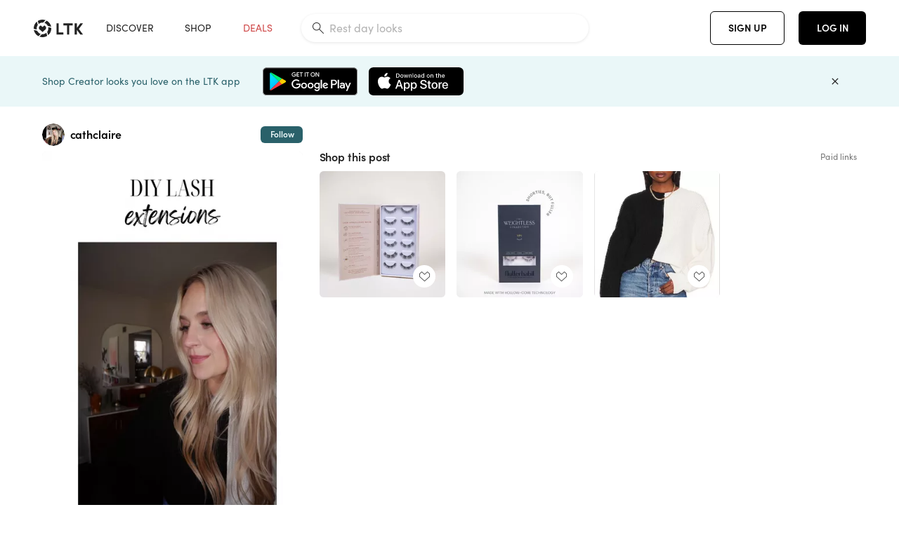

--- FILE ---
content_type: text/html; charset=utf-8
request_url: https://www.shopltk.com/explore/cathclaire/posts/b2bafc90-dbee-11ee-9d33-0242ac11003a
body_size: 94126
content:
<!doctype html>
<html data-n-head-ssr lang="en" data-n-head="%7B%22lang%22:%7B%22ssr%22:%22en%22%7D%7D">
  <head >
    <meta data-n-head="ssr" data-hid="charset" charset="utf-8"><meta data-n-head="ssr" name="viewport" content="width=device-width, initial-scale=1"><meta data-n-head="ssr" name="referrer" content="always"><meta data-n-head="ssr" name="color-scheme" content="light"><meta data-n-head="ssr" name="application-name" content="LTK"><meta data-n-head="ssr" name="msapplication-TileColor" content="#FFFFFF"><meta data-n-head="ssr" name="msapplication-TileImage" content="/favicon-144.png?v=4"><meta data-n-head="ssr" data-hid="mobile-web-app-capable" name="mobile-web-app-capable" content="yes"><meta data-n-head="ssr" data-hid="apple-mobile-web-app-capable" name="apple-mobile-web-app-capable" content="yes"><meta data-n-head="ssr" data-hid="apple-mobile-web-app-status-bar-style" name="apple-mobile-web-app-status-bar-style" content="default"><meta data-n-head="ssr" data-hid="apple-mobile-web-app-title" name="apple-mobile-web-app-title" content="LTK"><meta data-n-head="ssr" data-hid="theme-color" name="theme-color" content="#FFFFFF"><meta data-n-head="ssr" data-hid="og:type" name="og:type" property="og:type" content="website"><meta data-n-head="ssr" data-hid="og:site_name" name="og:site_name" property="og:site_name" content="LTK"><meta data-n-head="ssr" data-hid="twitter:site" name="twitter:site" property="twitter:site" content="@liketoknow.it"><meta data-n-head="ssr" data-hid="twitter:creator" name="twitter:creator" property="twitter:creator" content="@liketoknow.it"><meta data-n-head="ssr" data-hid="og:title" property="og:title" content="cathclaire on LTK"><meta data-n-head="ssr" data-hid="description" name="description" content="Shop the latest from cathclaire on LTK, the easiest way to shop everything from your favorite creators."><meta data-n-head="ssr" data-hid="og:description" property="og:description" content="Shop the latest from cathclaire on LTK, the easiest way to shop everything from your favorite creators."><meta data-n-head="ssr" data-hid="og:url" property="og:url" content="https://www.shopltk.com/explore/cathclaire/posts/b2bafc90-dbee-11ee-9d33-0242ac11003a"><meta data-n-head="ssr" data-hid="al:ios:url" property="al:ios:url" content="com.rewardstyle.ltk://explore/cathclaire/posts/b2bafc90-dbee-11ee-9d33-0242ac11003a"><meta data-n-head="ssr" data-hid="al:ios:app_name" property="al:ios:app_name" content="LTK"><meta data-n-head="ssr" data-hid="al:ios:app_store_id" property="al:ios:app_store_id" content="1154027990"><meta data-n-head="ssr" data-hid="al:android:url" property="al:android:url" content="com.rewardstyle.liketoknowit://explore/cathclaire/posts/b2bafc90-dbee-11ee-9d33-0242ac11003a"><meta data-n-head="ssr" data-hid="al:android:app_name" property="al:android:app_name" content="LTK"><meta data-n-head="ssr" data-hid="al:android:package" property="al:android:package" content="com.rewardstyle.liketoknowit"><meta data-n-head="ssr" data-hid="branch:deeplink:$deeplink_path" property="branch:deeplink:$deeplink_path" content="/explore/cathclaire/posts/b2bafc90-dbee-11ee-9d33-0242ac11003a"><meta data-n-head="ssr" data-hid="branch:deeplink:app_url" property="branch:deeplink:app_url" content="explore/cathclaire/posts/b2bafc90-dbee-11ee-9d33-0242ac11003a"><meta data-n-head="ssr" data-hid="branch:deeplink:title" property="branch:deeplink:title" content="Get my full shop experience"><meta data-n-head="ssr" data-hid="branch:deeplink:subtitle" property="branch:deeplink:subtitle" content="Download the LTK app now to shop all of my favorite finds in one place."><meta data-n-head="ssr" data-hid="branch:deeplink:button" property="branch:deeplink:button" content="Get the free LTK app"><meta data-n-head="ssr" data-hid="branch:deeplink:getButton" property="branch:deeplink:getButton" content="GET"><meta data-n-head="ssr" data-hid="branch:deeplink:openButton" property="branch:deeplink:openButton" content="OPEN"><meta data-n-head="ssr" data-hid="branch:deeplink:page" property="branch:deeplink:page" content="post_page"><meta data-n-head="ssr" data-hid="branch:deeplink:continue" property="branch:deeplink:continue" content="Continue on web"><meta data-n-head="ssr" data-hid="branch:deeplink:title_treatment" property="branch:deeplink:title_treatment" content="Get my full LTK experience"><meta data-n-head="ssr" data-hid="branch:deeplink:subtitle_treatment" property="branch:deeplink:subtitle_treatment" content="Download the LTK app to shop my favorites and get notified when I post fresh content."><meta data-n-head="ssr" data-hid="branch:deeplink:button_treatment" property="branch:deeplink:button_treatment" content="Get the LTK app"><meta data-n-head="ssr" data-hid="branch:deeplink:avatarUrl" property="branch:deeplink:avatarUrl" content="https://avatar-cdn.liketoknow.it/4bdf671d-9812-11ed-8023-3728f6823da1.9c9198ec-028c-4ef4-8f9a-4fffb0498c54"><meta data-n-head="ssr" data-hid="og:image" property="og:image" content="https://product-images-cdn.liketoknow.it/ZJMNL.VtefgyIbKFMNT9DjU5QjJoI1kmPb7Lh5d0r.QHSzm9yGH9JwJA4V6DbUJCgeZowx3KDvyE_iQmyPHgyJyiVU2lVLf3vHHUSdAWm_IrellAHhwX4a9P6nouk_Ga5ReqMpvI6RX3o4yzlVYic8IiwkwzQiItej94ezHm9p0AgLIS98I6jmVcD_0-"><meta data-n-head="ssr" data-hid="og:image:secure_url" property="og:image:secure_url" content="https://product-images-cdn.liketoknow.it/ZJMNL.VtefgyIbKFMNT9DjU5QjJoI1kmPb7Lh5d0r.QHSzm9yGH9JwJA4V6DbUJCgeZowx3KDvyE_iQmyPHgyJyiVU2lVLf3vHHUSdAWm_IrellAHhwX4a9P6nouk_Ga5ReqMpvI6RX3o4yzlVYic8IiwkwzQiItej94ezHm9p0AgLIS98I6jmVcD_0-"><meta data-n-head="ssr" data-hid="og:image:width" property="og:image:width" content="1152"><meta data-n-head="ssr" data-hid="og:image:height" property="og:image:height" content="1728"><meta data-n-head="ssr" data-hid="twitter:card" name="twitter:card" content="summary_large_image"><title>cathclaire on LTK</title><link data-n-head="ssr" rel="icon" type="image/png" href="/favicon.png?v=4" sizes="32x32"><link data-n-head="ssr" rel="icon" type="image/png" href="/favicon-128.png?v=4" sizes="128x128"><link data-n-head="ssr" rel="icon" type="image/png" href="/favicon-192.png?v=4" sizes="192x192"><link data-n-head="ssr" rel="shortcut icon" type="image/png" href="/favicon-196.png?v=4" sizes="196x196"><link data-n-head="ssr" rel="apple-touch-icon" href="/favicon-152.png?v=4" sizes="152x152"><link data-n-head="ssr" rel="apple-touch-icon" href="/favicon-180.png?v=4" sizes="180x180"><link data-n-head="ssr" data-hid="apple-touch-startup-image-iphonexsmax" rel="apple-touch-startup-image" href="/static/icons/splash_iphonexsmax_1242x2688.6b17fa.png" media="(device-width: 414px) and (device-height: 896px) and (-webkit-device-pixel-ratio: 3)"><link data-n-head="ssr" data-hid="apple-touch-startup-image-iphonexr" rel="apple-touch-startup-image" href="/static/icons/splash_iphonexr_828x1792.6b17fa.png" media="(device-width: 414px) and (device-height: 896px) and (-webkit-device-pixel-ratio: 2)"><link data-n-head="ssr" data-hid="apple-touch-startup-image-iphonex" rel="apple-touch-startup-image" href="/static/icons/splash_iphonex_1125x2436.6b17fa.png" media="(device-width: 375px) and (device-height: 812px) and (-webkit-device-pixel-ratio: 3)"><link data-n-head="ssr" data-hid="apple-touch-startup-image-iphoneplus" rel="apple-touch-startup-image" href="/static/icons/splash_iphoneplus_1242x2208.6b17fa.png" media="(device-width: 414px) and (device-height: 736px) and (-webkit-device-pixel-ratio: 3)"><link data-n-head="ssr" data-hid="apple-touch-startup-image-iphone6" rel="apple-touch-startup-image" href="/static/icons/splash_iphone6_750x1334.6b17fa.png" media="(device-width: 375px) and (device-height: 667px) and (-webkit-device-pixel-ratio: 2)"><link data-n-head="ssr" data-hid="apple-touch-startup-image-iphone5" rel="apple-touch-startup-image" href="/static/icons/splash_iphone5_640x1136.6b17fa.png" media="(device-width: 320px) and (device-height: 568px) and (-webkit-device-pixel-ratio: 2)"><link data-n-head="ssr" data-hid="shortcut-icon" rel="shortcut icon" href="/static/icons/icon_64x64.6b17fa.png"><link data-n-head="ssr" data-hid="apple-touch-icon" rel="apple-touch-icon" href="/static/icons/icon_512x512.6b17fa.png" sizes="512x512"><link data-n-head="ssr" media="(device-width: 320px) and (device-height: 568px) and (-webkit-device-pixel-ratio: 2)" rel="apple-touch-startup-image" data-hid="apple-touch-startup-image-iphonese"><link data-n-head="ssr" media="(device-width: 768px) and (device-height: 1024px) and (-webkit-device-pixel-ratio: 2)" rel="apple-touch-startup-image" data-hid="apple-touch-startup-image-ipad"><link data-n-head="ssr" media="(device-width: 834px) and (device-height: 1112px) and (-webkit-device-pixel-ratio: 2)" rel="apple-touch-startup-image" data-hid="apple-touch-startup-image-ipadpro1"><link data-n-head="ssr" media="(device-width: 834px) and (device-height: 1194px) and (-webkit-device-pixel-ratio: 2)" rel="apple-touch-startup-image" data-hid="apple-touch-startup-image-ipadpro2"><link data-n-head="ssr" media="(device-width: 1024px) and (device-height: 1366px) and (-webkit-device-pixel-ratio: 2)" rel="apple-touch-startup-image" data-hid="apple-touch-startup-image-ipadpro3"><link data-n-head="ssr" rel="manifest" href="/static/manifest.2afe73c5.json" data-hid="manifest"><link data-n-head="ssr" rel="canonical" href="https://www.shopltk.com/explore/cathclaire/posts/b2bafc90-dbee-11ee-9d33-0242ac11003a"><link data-n-head="ssr" vmid="preload" rel="preload" as="image" imagesrcset="https://product-images-cdn.liketoknow.it/ZJMNL.VtefgyIbKFMNT9DjU5QjJoI1kmPb7Lh5d0r.QHSzm9yGH9JwJA4V6DbUJCgeZowx3KDvyE_iQmyPHgyJyiVU2lVLf3vHHUSdAWm_IrellAHhwX4a9P6nouk_Ga5ReqMpvI6RX3o4yzlVYic8IiwkwzQiItej94ezHm9p0AgLIS98I6jmVcD_0-?v=0&amp;auto=format&amp;fm=webp&amp;w=450&amp;q=80&amp;dpr=1 1x, https://product-images-cdn.liketoknow.it/ZJMNL.VtefgyIbKFMNT9DjU5QjJoI1kmPb7Lh5d0r.QHSzm9yGH9JwJA4V6DbUJCgeZowx3KDvyE_iQmyPHgyJyiVU2lVLf3vHHUSdAWm_IrellAHhwX4a9P6nouk_Ga5ReqMpvI6RX3o4yzlVYic8IiwkwzQiItej94ezHm9p0AgLIS98I6jmVcD_0-?v=0&amp;auto=format&amp;fm=webp&amp;w=450&amp;q=80&amp;dpr=2 2x, https://product-images-cdn.liketoknow.it/ZJMNL.VtefgyIbKFMNT9DjU5QjJoI1kmPb7Lh5d0r.QHSzm9yGH9JwJA4V6DbUJCgeZowx3KDvyE_iQmyPHgyJyiVU2lVLf3vHHUSdAWm_IrellAHhwX4a9P6nouk_Ga5ReqMpvI6RX3o4yzlVYic8IiwkwzQiItej94ezHm9p0AgLIS98I6jmVcD_0-?v=0&amp;auto=format&amp;fm=webp&amp;w=450&amp;q=80&amp;dpr=3 3x"><style data-n-head="vuetify" type="text/css" id="vuetify-theme-stylesheet" nonce="undefined">:root {
  --v-anchor-base: #0469E0;
  --v-primary-base: #000000;
  --v-secondary-base: #5f797d;
  --v-accent-base: #b4d6db;
  --v-error-base: #fe636d;
  --v-info-base: #2196f3;
  --v-success-base: #51ca98;
  --v-warning-base: #ffb300;
  --v-ltk-black-base: #000000;
  --v-ltk-white-base: #ffffff;
  --v-grey-80-base: #222222;
  --v-grey-70-base: #525252;
  --v-grey-50-base: #757575;
  --v-disabled-grey-base: #9e9e9e;
  --v-grey-30-base: #cccccc;
  --v-grey-20-base: #ebebeb;
  --v-grey-10-base: #f0f0f0;
  --v-grey-5-base: #fafafa;
  --v-success-50-base: #1b8659;
  --v-success-40-base: #51ca98;
  --v-success-20-base: #91e3c1;
  --v-success-10-base: #def3ea;
  --v-success-90-base: #0f4b32;
  --v-warning-40-base: #ffb300;
  --v-warning-20-base: #fed983;
  --v-warning-10-base: #feeecd;
  --v-warning-90-base: #664800;
  --v-error-50-base: #ce4646;
  --v-error-40-base: #fe636d;
  --v-error-20-base: #ef9086;
  --v-error-10-base: #fde9e8;
  --v-error-90-base: #5d1710;
  --v-link-light-base: #0469e0;
  --v-link-dark-base: #43b9d3;
  --v-secondary-70-base: #2d3c3f;
  --v-secondary-60-base: #2a616a;
  --v-secondary-50-base: #5f797d;
  --v-secondary-30-base: #b4d6db;
  --v-secondary-20-base: #d7f0f0;
  --v-secondary-10-base: #eaf7f8;
  --v-creator-secondary-70-base: #13183d;
  --v-creator-secondary-60-base: #3c576d;
  --v-creator-secondary-50-base: #5d7a79;
  --v-creator-secondary-30-base: #90a9aa;
  --v-creator-secondary-20-base: #b0c6c3;
  --v-creator-secondary-10-base: #d3e1de;
  --v-brand-secondary-70-base: #2c432d;
  --v-brand-secondary-60-base: #527a70;
  --v-brand-secondary-50-base: #577f68;
  --v-brand-secondary-30-base: #96c0a7;
  --v-brand-secondary-20-base: #b6d5bf;
  --v-brand-secondary-10-base: #d9eadc;
  --v-warm-grey-40-base: #cdc5ba;
  --v-warm-grey-30-base: #e6e2dc;
  --v-warm-grey-20-base: #ebe8e3;
  --v-warm-grey-10-base: #f5f4f3;
  --v-warm-grey-5-base: #faf9f8;
  --v-dusty-rose-40-base: #a4999a;
  --v-dusty-rose-30-base: #dbd6d7;
  --v-dusty-rose-20-base: #e5ddde;
  --v-dusty-rose-10-base: #edebeb;
  --v-dusty-rose-5-base: #f8f6f7;
  --v-creamy-tan-40-base: #ebd7c0;
  --v-creamy-tan-30-base: #f0e2d0;
  --v-creamy-tan-20-base: #f7efe6;
  --v-creamy-tan-10-base: #fbf7f2;
  --v-creamy-tan-5-base: #fdfcfa;
}

.v-application a { color: var(--v-anchor-base); }
.v-application .primary {
  background-color: var(--v-primary-base) !important;
  border-color: var(--v-primary-base) !important;
}
.v-application .primary--text {
  color: var(--v-primary-base) !important;
  caret-color: var(--v-primary-base) !important;
}
.v-application .secondary {
  background-color: var(--v-secondary-base) !important;
  border-color: var(--v-secondary-base) !important;
}
.v-application .secondary--text {
  color: var(--v-secondary-base) !important;
  caret-color: var(--v-secondary-base) !important;
}
.v-application .accent {
  background-color: var(--v-accent-base) !important;
  border-color: var(--v-accent-base) !important;
}
.v-application .accent--text {
  color: var(--v-accent-base) !important;
  caret-color: var(--v-accent-base) !important;
}
.v-application .error {
  background-color: var(--v-error-base) !important;
  border-color: var(--v-error-base) !important;
}
.v-application .error--text {
  color: var(--v-error-base) !important;
  caret-color: var(--v-error-base) !important;
}
.v-application .info {
  background-color: var(--v-info-base) !important;
  border-color: var(--v-info-base) !important;
}
.v-application .info--text {
  color: var(--v-info-base) !important;
  caret-color: var(--v-info-base) !important;
}
.v-application .success {
  background-color: var(--v-success-base) !important;
  border-color: var(--v-success-base) !important;
}
.v-application .success--text {
  color: var(--v-success-base) !important;
  caret-color: var(--v-success-base) !important;
}
.v-application .warning {
  background-color: var(--v-warning-base) !important;
  border-color: var(--v-warning-base) !important;
}
.v-application .warning--text {
  color: var(--v-warning-base) !important;
  caret-color: var(--v-warning-base) !important;
}
.v-application .ltk-black {
  background-color: var(--v-ltk-black-base) !important;
  border-color: var(--v-ltk-black-base) !important;
}
.v-application .ltk-black--text {
  color: var(--v-ltk-black-base) !important;
  caret-color: var(--v-ltk-black-base) !important;
}
.v-application .ltk-white {
  background-color: var(--v-ltk-white-base) !important;
  border-color: var(--v-ltk-white-base) !important;
}
.v-application .ltk-white--text {
  color: var(--v-ltk-white-base) !important;
  caret-color: var(--v-ltk-white-base) !important;
}
.v-application .grey-80 {
  background-color: var(--v-grey-80-base) !important;
  border-color: var(--v-grey-80-base) !important;
}
.v-application .grey-80--text {
  color: var(--v-grey-80-base) !important;
  caret-color: var(--v-grey-80-base) !important;
}
.v-application .grey-70 {
  background-color: var(--v-grey-70-base) !important;
  border-color: var(--v-grey-70-base) !important;
}
.v-application .grey-70--text {
  color: var(--v-grey-70-base) !important;
  caret-color: var(--v-grey-70-base) !important;
}
.v-application .grey-50 {
  background-color: var(--v-grey-50-base) !important;
  border-color: var(--v-grey-50-base) !important;
}
.v-application .grey-50--text {
  color: var(--v-grey-50-base) !important;
  caret-color: var(--v-grey-50-base) !important;
}
.v-application .disabled-grey {
  background-color: var(--v-disabled-grey-base) !important;
  border-color: var(--v-disabled-grey-base) !important;
}
.v-application .disabled-grey--text {
  color: var(--v-disabled-grey-base) !important;
  caret-color: var(--v-disabled-grey-base) !important;
}
.v-application .grey-30 {
  background-color: var(--v-grey-30-base) !important;
  border-color: var(--v-grey-30-base) !important;
}
.v-application .grey-30--text {
  color: var(--v-grey-30-base) !important;
  caret-color: var(--v-grey-30-base) !important;
}
.v-application .grey-20 {
  background-color: var(--v-grey-20-base) !important;
  border-color: var(--v-grey-20-base) !important;
}
.v-application .grey-20--text {
  color: var(--v-grey-20-base) !important;
  caret-color: var(--v-grey-20-base) !important;
}
.v-application .grey-10 {
  background-color: var(--v-grey-10-base) !important;
  border-color: var(--v-grey-10-base) !important;
}
.v-application .grey-10--text {
  color: var(--v-grey-10-base) !important;
  caret-color: var(--v-grey-10-base) !important;
}
.v-application .grey-5 {
  background-color: var(--v-grey-5-base) !important;
  border-color: var(--v-grey-5-base) !important;
}
.v-application .grey-5--text {
  color: var(--v-grey-5-base) !important;
  caret-color: var(--v-grey-5-base) !important;
}
.v-application .success-50 {
  background-color: var(--v-success-50-base) !important;
  border-color: var(--v-success-50-base) !important;
}
.v-application .success-50--text {
  color: var(--v-success-50-base) !important;
  caret-color: var(--v-success-50-base) !important;
}
.v-application .success-40 {
  background-color: var(--v-success-40-base) !important;
  border-color: var(--v-success-40-base) !important;
}
.v-application .success-40--text {
  color: var(--v-success-40-base) !important;
  caret-color: var(--v-success-40-base) !important;
}
.v-application .success-20 {
  background-color: var(--v-success-20-base) !important;
  border-color: var(--v-success-20-base) !important;
}
.v-application .success-20--text {
  color: var(--v-success-20-base) !important;
  caret-color: var(--v-success-20-base) !important;
}
.v-application .success-10 {
  background-color: var(--v-success-10-base) !important;
  border-color: var(--v-success-10-base) !important;
}
.v-application .success-10--text {
  color: var(--v-success-10-base) !important;
  caret-color: var(--v-success-10-base) !important;
}
.v-application .success-90 {
  background-color: var(--v-success-90-base) !important;
  border-color: var(--v-success-90-base) !important;
}
.v-application .success-90--text {
  color: var(--v-success-90-base) !important;
  caret-color: var(--v-success-90-base) !important;
}
.v-application .warning-40 {
  background-color: var(--v-warning-40-base) !important;
  border-color: var(--v-warning-40-base) !important;
}
.v-application .warning-40--text {
  color: var(--v-warning-40-base) !important;
  caret-color: var(--v-warning-40-base) !important;
}
.v-application .warning-20 {
  background-color: var(--v-warning-20-base) !important;
  border-color: var(--v-warning-20-base) !important;
}
.v-application .warning-20--text {
  color: var(--v-warning-20-base) !important;
  caret-color: var(--v-warning-20-base) !important;
}
.v-application .warning-10 {
  background-color: var(--v-warning-10-base) !important;
  border-color: var(--v-warning-10-base) !important;
}
.v-application .warning-10--text {
  color: var(--v-warning-10-base) !important;
  caret-color: var(--v-warning-10-base) !important;
}
.v-application .warning-90 {
  background-color: var(--v-warning-90-base) !important;
  border-color: var(--v-warning-90-base) !important;
}
.v-application .warning-90--text {
  color: var(--v-warning-90-base) !important;
  caret-color: var(--v-warning-90-base) !important;
}
.v-application .error-50 {
  background-color: var(--v-error-50-base) !important;
  border-color: var(--v-error-50-base) !important;
}
.v-application .error-50--text {
  color: var(--v-error-50-base) !important;
  caret-color: var(--v-error-50-base) !important;
}
.v-application .error-40 {
  background-color: var(--v-error-40-base) !important;
  border-color: var(--v-error-40-base) !important;
}
.v-application .error-40--text {
  color: var(--v-error-40-base) !important;
  caret-color: var(--v-error-40-base) !important;
}
.v-application .error-20 {
  background-color: var(--v-error-20-base) !important;
  border-color: var(--v-error-20-base) !important;
}
.v-application .error-20--text {
  color: var(--v-error-20-base) !important;
  caret-color: var(--v-error-20-base) !important;
}
.v-application .error-10 {
  background-color: var(--v-error-10-base) !important;
  border-color: var(--v-error-10-base) !important;
}
.v-application .error-10--text {
  color: var(--v-error-10-base) !important;
  caret-color: var(--v-error-10-base) !important;
}
.v-application .error-90 {
  background-color: var(--v-error-90-base) !important;
  border-color: var(--v-error-90-base) !important;
}
.v-application .error-90--text {
  color: var(--v-error-90-base) !important;
  caret-color: var(--v-error-90-base) !important;
}
.v-application .link-light {
  background-color: var(--v-link-light-base) !important;
  border-color: var(--v-link-light-base) !important;
}
.v-application .link-light--text {
  color: var(--v-link-light-base) !important;
  caret-color: var(--v-link-light-base) !important;
}
.v-application .link-dark {
  background-color: var(--v-link-dark-base) !important;
  border-color: var(--v-link-dark-base) !important;
}
.v-application .link-dark--text {
  color: var(--v-link-dark-base) !important;
  caret-color: var(--v-link-dark-base) !important;
}
.v-application .secondary-70 {
  background-color: var(--v-secondary-70-base) !important;
  border-color: var(--v-secondary-70-base) !important;
}
.v-application .secondary-70--text {
  color: var(--v-secondary-70-base) !important;
  caret-color: var(--v-secondary-70-base) !important;
}
.v-application .secondary-60 {
  background-color: var(--v-secondary-60-base) !important;
  border-color: var(--v-secondary-60-base) !important;
}
.v-application .secondary-60--text {
  color: var(--v-secondary-60-base) !important;
  caret-color: var(--v-secondary-60-base) !important;
}
.v-application .secondary-50 {
  background-color: var(--v-secondary-50-base) !important;
  border-color: var(--v-secondary-50-base) !important;
}
.v-application .secondary-50--text {
  color: var(--v-secondary-50-base) !important;
  caret-color: var(--v-secondary-50-base) !important;
}
.v-application .secondary-30 {
  background-color: var(--v-secondary-30-base) !important;
  border-color: var(--v-secondary-30-base) !important;
}
.v-application .secondary-30--text {
  color: var(--v-secondary-30-base) !important;
  caret-color: var(--v-secondary-30-base) !important;
}
.v-application .secondary-20 {
  background-color: var(--v-secondary-20-base) !important;
  border-color: var(--v-secondary-20-base) !important;
}
.v-application .secondary-20--text {
  color: var(--v-secondary-20-base) !important;
  caret-color: var(--v-secondary-20-base) !important;
}
.v-application .secondary-10 {
  background-color: var(--v-secondary-10-base) !important;
  border-color: var(--v-secondary-10-base) !important;
}
.v-application .secondary-10--text {
  color: var(--v-secondary-10-base) !important;
  caret-color: var(--v-secondary-10-base) !important;
}
.v-application .creator-secondary-70 {
  background-color: var(--v-creator-secondary-70-base) !important;
  border-color: var(--v-creator-secondary-70-base) !important;
}
.v-application .creator-secondary-70--text {
  color: var(--v-creator-secondary-70-base) !important;
  caret-color: var(--v-creator-secondary-70-base) !important;
}
.v-application .creator-secondary-60 {
  background-color: var(--v-creator-secondary-60-base) !important;
  border-color: var(--v-creator-secondary-60-base) !important;
}
.v-application .creator-secondary-60--text {
  color: var(--v-creator-secondary-60-base) !important;
  caret-color: var(--v-creator-secondary-60-base) !important;
}
.v-application .creator-secondary-50 {
  background-color: var(--v-creator-secondary-50-base) !important;
  border-color: var(--v-creator-secondary-50-base) !important;
}
.v-application .creator-secondary-50--text {
  color: var(--v-creator-secondary-50-base) !important;
  caret-color: var(--v-creator-secondary-50-base) !important;
}
.v-application .creator-secondary-30 {
  background-color: var(--v-creator-secondary-30-base) !important;
  border-color: var(--v-creator-secondary-30-base) !important;
}
.v-application .creator-secondary-30--text {
  color: var(--v-creator-secondary-30-base) !important;
  caret-color: var(--v-creator-secondary-30-base) !important;
}
.v-application .creator-secondary-20 {
  background-color: var(--v-creator-secondary-20-base) !important;
  border-color: var(--v-creator-secondary-20-base) !important;
}
.v-application .creator-secondary-20--text {
  color: var(--v-creator-secondary-20-base) !important;
  caret-color: var(--v-creator-secondary-20-base) !important;
}
.v-application .creator-secondary-10 {
  background-color: var(--v-creator-secondary-10-base) !important;
  border-color: var(--v-creator-secondary-10-base) !important;
}
.v-application .creator-secondary-10--text {
  color: var(--v-creator-secondary-10-base) !important;
  caret-color: var(--v-creator-secondary-10-base) !important;
}
.v-application .brand-secondary-70 {
  background-color: var(--v-brand-secondary-70-base) !important;
  border-color: var(--v-brand-secondary-70-base) !important;
}
.v-application .brand-secondary-70--text {
  color: var(--v-brand-secondary-70-base) !important;
  caret-color: var(--v-brand-secondary-70-base) !important;
}
.v-application .brand-secondary-60 {
  background-color: var(--v-brand-secondary-60-base) !important;
  border-color: var(--v-brand-secondary-60-base) !important;
}
.v-application .brand-secondary-60--text {
  color: var(--v-brand-secondary-60-base) !important;
  caret-color: var(--v-brand-secondary-60-base) !important;
}
.v-application .brand-secondary-50 {
  background-color: var(--v-brand-secondary-50-base) !important;
  border-color: var(--v-brand-secondary-50-base) !important;
}
.v-application .brand-secondary-50--text {
  color: var(--v-brand-secondary-50-base) !important;
  caret-color: var(--v-brand-secondary-50-base) !important;
}
.v-application .brand-secondary-30 {
  background-color: var(--v-brand-secondary-30-base) !important;
  border-color: var(--v-brand-secondary-30-base) !important;
}
.v-application .brand-secondary-30--text {
  color: var(--v-brand-secondary-30-base) !important;
  caret-color: var(--v-brand-secondary-30-base) !important;
}
.v-application .brand-secondary-20 {
  background-color: var(--v-brand-secondary-20-base) !important;
  border-color: var(--v-brand-secondary-20-base) !important;
}
.v-application .brand-secondary-20--text {
  color: var(--v-brand-secondary-20-base) !important;
  caret-color: var(--v-brand-secondary-20-base) !important;
}
.v-application .brand-secondary-10 {
  background-color: var(--v-brand-secondary-10-base) !important;
  border-color: var(--v-brand-secondary-10-base) !important;
}
.v-application .brand-secondary-10--text {
  color: var(--v-brand-secondary-10-base) !important;
  caret-color: var(--v-brand-secondary-10-base) !important;
}
.v-application .warm-grey-40 {
  background-color: var(--v-warm-grey-40-base) !important;
  border-color: var(--v-warm-grey-40-base) !important;
}
.v-application .warm-grey-40--text {
  color: var(--v-warm-grey-40-base) !important;
  caret-color: var(--v-warm-grey-40-base) !important;
}
.v-application .warm-grey-30 {
  background-color: var(--v-warm-grey-30-base) !important;
  border-color: var(--v-warm-grey-30-base) !important;
}
.v-application .warm-grey-30--text {
  color: var(--v-warm-grey-30-base) !important;
  caret-color: var(--v-warm-grey-30-base) !important;
}
.v-application .warm-grey-20 {
  background-color: var(--v-warm-grey-20-base) !important;
  border-color: var(--v-warm-grey-20-base) !important;
}
.v-application .warm-grey-20--text {
  color: var(--v-warm-grey-20-base) !important;
  caret-color: var(--v-warm-grey-20-base) !important;
}
.v-application .warm-grey-10 {
  background-color: var(--v-warm-grey-10-base) !important;
  border-color: var(--v-warm-grey-10-base) !important;
}
.v-application .warm-grey-10--text {
  color: var(--v-warm-grey-10-base) !important;
  caret-color: var(--v-warm-grey-10-base) !important;
}
.v-application .warm-grey-5 {
  background-color: var(--v-warm-grey-5-base) !important;
  border-color: var(--v-warm-grey-5-base) !important;
}
.v-application .warm-grey-5--text {
  color: var(--v-warm-grey-5-base) !important;
  caret-color: var(--v-warm-grey-5-base) !important;
}
.v-application .dusty-rose-40 {
  background-color: var(--v-dusty-rose-40-base) !important;
  border-color: var(--v-dusty-rose-40-base) !important;
}
.v-application .dusty-rose-40--text {
  color: var(--v-dusty-rose-40-base) !important;
  caret-color: var(--v-dusty-rose-40-base) !important;
}
.v-application .dusty-rose-30 {
  background-color: var(--v-dusty-rose-30-base) !important;
  border-color: var(--v-dusty-rose-30-base) !important;
}
.v-application .dusty-rose-30--text {
  color: var(--v-dusty-rose-30-base) !important;
  caret-color: var(--v-dusty-rose-30-base) !important;
}
.v-application .dusty-rose-20 {
  background-color: var(--v-dusty-rose-20-base) !important;
  border-color: var(--v-dusty-rose-20-base) !important;
}
.v-application .dusty-rose-20--text {
  color: var(--v-dusty-rose-20-base) !important;
  caret-color: var(--v-dusty-rose-20-base) !important;
}
.v-application .dusty-rose-10 {
  background-color: var(--v-dusty-rose-10-base) !important;
  border-color: var(--v-dusty-rose-10-base) !important;
}
.v-application .dusty-rose-10--text {
  color: var(--v-dusty-rose-10-base) !important;
  caret-color: var(--v-dusty-rose-10-base) !important;
}
.v-application .dusty-rose-5 {
  background-color: var(--v-dusty-rose-5-base) !important;
  border-color: var(--v-dusty-rose-5-base) !important;
}
.v-application .dusty-rose-5--text {
  color: var(--v-dusty-rose-5-base) !important;
  caret-color: var(--v-dusty-rose-5-base) !important;
}
.v-application .creamy-tan-40 {
  background-color: var(--v-creamy-tan-40-base) !important;
  border-color: var(--v-creamy-tan-40-base) !important;
}
.v-application .creamy-tan-40--text {
  color: var(--v-creamy-tan-40-base) !important;
  caret-color: var(--v-creamy-tan-40-base) !important;
}
.v-application .creamy-tan-30 {
  background-color: var(--v-creamy-tan-30-base) !important;
  border-color: var(--v-creamy-tan-30-base) !important;
}
.v-application .creamy-tan-30--text {
  color: var(--v-creamy-tan-30-base) !important;
  caret-color: var(--v-creamy-tan-30-base) !important;
}
.v-application .creamy-tan-20 {
  background-color: var(--v-creamy-tan-20-base) !important;
  border-color: var(--v-creamy-tan-20-base) !important;
}
.v-application .creamy-tan-20--text {
  color: var(--v-creamy-tan-20-base) !important;
  caret-color: var(--v-creamy-tan-20-base) !important;
}
.v-application .creamy-tan-10 {
  background-color: var(--v-creamy-tan-10-base) !important;
  border-color: var(--v-creamy-tan-10-base) !important;
}
.v-application .creamy-tan-10--text {
  color: var(--v-creamy-tan-10-base) !important;
  caret-color: var(--v-creamy-tan-10-base) !important;
}
.v-application .creamy-tan-5 {
  background-color: var(--v-creamy-tan-5-base) !important;
  border-color: var(--v-creamy-tan-5-base) !important;
}
.v-application .creamy-tan-5--text {
  color: var(--v-creamy-tan-5-base) !important;
  caret-color: var(--v-creamy-tan-5-base) !important;
}</style><script data-n-head="ssr" data-hid="gtm-script">window['dataLayer']=[];if(!window._gtm_init){window._gtm_init=1;(function(w,n,d,m,e,p){w[d]=(w[d]==1||n[d]=='yes'||n[d]==1||n[m]==1||(w[e]&&w[e][p]&&w[e][p]()))?1:0})(window,navigator,'doNotTrack','msDoNotTrack','external','msTrackingProtectionEnabled');(function(w,d,s,l,x,y){w[x]={};w._gtm_inject=function(i){if(w.doNotTrack||w[x][i])return;w[x][i]=1;w[l]=w[l]||[];w[l].push({'gtm.start':new Date().getTime(),event:'gtm.js'});var f=d.getElementsByTagName(s)[0],j=d.createElement(s);j.async=true;j.src='https://www.googletagmanager.com/gtm.js?id='+i;f.parentNode.insertBefore(j,f);}})(window,document,'script','dataLayer','_gtm_ids','_gtm_inject')};["GTM-TFZXHKL&"].forEach(function(i){window._gtm_inject(i)})</script><script data-n-head="ssr" type="application/ld+json">{"@context":"http://schema.org/","@type":"BlogPosting","sharedContent":{"@type":"CreativeWork","thumbnailUrl":"https://product-images-cdn.liketoknow.it/ZJMNL.VtefgyIbKFMNT9DjU5QjJoI1kmPb7Lh5d0r.QHSzm9yGH9JwJA4V6DbUJCgeZowx3KDvyE_iQmyPHgyJyiVU2lVLf3vHHUSdAWm_IrellAHhwX4a9P6nouk_Ga5ReqMpvI6RX3o4yzlVYic8IiwkwzQiItej94ezHm9p0AgLIS98I6jmVcD_0-","text":"I cannot get over how seamless these DIY lash extensions are or how much they have elevated my makeup routine. They can even last up to 5 days yall!!! Use my code - cathclaire15 - to save on yours! \n\n#LTKfindsunder50 #LTKsalealert #LTKbeauty"},"articleBody":"I cannot get over how seamless these DIY lash extensions are or how much they have elevated my makeup routine. They can even last up to 5 days yall!!! Use my code - cathclaire15 - to save on yours! \n\n#LTKfindsunder50 #LTKsalealert #LTKbeauty","creator":{"@type":"Organization","description":"5’6 • US sizes: M, 28 jeans\nIG ⚡️: @cathclaire\ndaily style + your digital personal shopper for all things fashion, beauty, home decor, and weddings","logo":"https://avatar-cdn.liketoknow.it/4bdf671d-9812-11ed-8023-3728f6823da1.9c9198ec-028c-4ef4-8f9a-4fffb0498c54","name":"cathclaire | LTK","url":"https://www.shopltk.com/explore/cathclaire"},"datePublished":"2024-03-06T19:21:18+00:00","headline":"Classic Collection Sampler Box Curated on LTK","image":"https://product-images-cdn.liketoknow.it/ZJMNL.VtefgyIbKFMNT9DjU5QjJoI1kmPb7Lh5d0r.QHSzm9yGH9JwJA4V6DbUJCgeZowx3KDvyE_iQmyPHgyJyiVU2lVLf3vHHUSdAWm_IrellAHhwX4a9P6nouk_Ga5ReqMpvI6RX3o4yzlVYic8IiwkwzQiItej94ezHm9p0AgLIS98I6jmVcD_0-","url":"https://www.shopltk.com/explore/cathclaire/posts/b2bafc90-dbee-11ee-9d33-0242ac11003a"}</script><link rel="preload" href="/static/8d52f16.js" as="script"><link rel="preload" href="/static/6a93aef.js" as="script"><link rel="preload" href="/static/css/715a7ad.css" as="style"><link rel="preload" href="/static/a1a22bc.js" as="script"><link rel="preload" href="/static/css/f4b25c1.css" as="style"><link rel="preload" href="/static/3aa4381.js" as="script"><link rel="preload" href="/static/css/3384c50.css" as="style"><link rel="preload" href="/static/39de02a.js" as="script"><link rel="preload" href="/static/css/799f007.css" as="style"><link rel="preload" href="/static/aef158c.js" as="script"><link rel="preload" href="/static/css/046a22e.css" as="style"><link rel="preload" href="/static/fd23952.js" as="script"><link rel="preload" href="/static/css/ee5d34a.css" as="style"><link rel="preload" href="/static/f50164d.js" as="script"><link rel="preload" href="/static/css/beb8def.css" as="style"><link rel="preload" href="/static/cf5cd28.js" as="script"><link rel="stylesheet" href="/static/css/715a7ad.css"><link rel="stylesheet" href="/static/css/f4b25c1.css"><link rel="stylesheet" href="/static/css/3384c50.css"><link rel="stylesheet" href="/static/css/799f007.css"><link rel="stylesheet" href="/static/css/046a22e.css"><link rel="stylesheet" href="/static/css/ee5d34a.css"><link rel="stylesheet" href="/static/css/beb8def.css">
  </head>
  <body >
    <noscript data-n-head="ssr" data-hid="gtm-noscript" data-pbody="true"><iframe src="https://www.googletagmanager.com/ns.html?id=GTM-TFZXHKL&&" height="0" width="0" style="display:none;visibility:hidden" title="gtm"></iframe></noscript><div data-server-rendered="true" id="__nuxt"><!----><div id="__layout"><div data-app="true" data-fetch-key="DefaultLayout:0" id="app" class="v-application v-application--is-ltr theme--light"><div class="v-application--wrap"><header class="ltk-header site-header v-sheet theme--light elevation-0 v-toolbar v-app-bar v-app-bar--fixed" style="height:80px;margin-top:0px;transform:translateY(0px);left:0px;right:0px;" data-v-1082540e data-v-9dfe58f0><div class="v-toolbar__content" style="height:80px;"><div class="container flex-nowrap pa-0 branch-journeys-top white fill-height" data-v-1082540e><div class="v-toolbar__items" data-v-1082540e><a href="/" class="ltk-logo d-flex align-self-center pr-md-3 pr-xl-5 pl-3 pl-md-0" data-v-290a3398 data-v-1082540e><svg height="25px" width="70px" viewBox="0 0 70 25" fill="none" xmlns="http://www.w3.org/2000/svg" xmlns:xlink="http://www.w3.org/1999/xlink" data-v-290a3398><title data-v-290a3398>LTK</title> <path fill-rule="evenodd" clip-rule="evenodd" d="M18.0692 18.9455C18.0568 18.8992 18.0217 18.8624 17.9759 18.8478C17.9302 18.8332 17.8801 18.8429 17.8431 18.8734C16.1555 20.2595 13.9917 20.9333 11.8132 20.751C11.7715 20.7471 11.7303 20.7621 11.7011 20.792L8.40645 24.0878C8.37213 24.1221 8.35794 24.1716 8.3689 24.2188C8.37986 24.266 8.41442 24.3042 8.46036 24.3199C9.77623 24.7694 11.1574 24.9991 12.5483 25C14.8553 25.0001 17.1172 24.3634 19.0837 23.1603C19.136 23.1275 19.1608 23.0646 19.1449 23.0051L18.0692 18.9455ZM4.90108 15.8862L0.40818 14.6886C0.361852 14.6762 0.312366 14.6882 0.276985 14.7206C0.241604 14.7529 0.225234 14.801 0.233586 14.8481C0.846198 18.4078 3.43142 21.9022 6.66602 23.544C6.68503 23.5536 6.70597 23.5588 6.72728 23.5593C6.76564 23.5599 6.80261 23.5449 6.82958 23.5177L9.81178 20.5354C9.8461 20.5011 9.86029 20.4516 9.84933 20.4044C9.83837 20.3572 9.80381 20.3189 9.75787 20.3032C7.69643 19.5969 5.87085 17.9343 4.99358 15.965C4.97652 15.926 4.94241 15.8969 4.90108 15.8862ZM24.9488 11.7277L20.8621 10.7238C20.8151 10.7123 20.7655 10.7256 20.7307 10.7591C20.6959 10.7926 20.6808 10.8415 20.6906 10.8888C21.1451 13.1006 20.6152 15.5141 19.2742 17.3471C19.249 17.3812 19.2406 17.4248 19.2515 17.4657L20.4388 21.9462C20.451 21.9928 20.4864 22.03 20.5325 22.0446C20.5464 22.0489 20.5608 22.0513 20.5754 22.0513C20.6083 22.0511 20.6402 22.0394 20.6654 22.0183C23.5931 19.5694 25.2753 15.6754 25.0554 11.856C25.0523 11.7944 25.0089 11.7422 24.9488 11.7277ZM12.5526 10.5747L9.97964 8.26938C9.92634 8.22097 9.84486 8.22097 9.79156 8.26938L7.62414 10.213C7.59422 10.2395 7.57724 10.2776 7.57758 10.3175V13.155C7.57748 13.1948 7.59441 13.2329 7.62414 13.2595L12.4564 17.5921C12.4821 17.6153 12.5155 17.6283 12.5502 17.6283C12.5866 17.6293 12.6222 17.6164 12.6494 17.5921L17.4817 13.2595C17.5112 13.2327 17.528 13.1948 17.5282 13.155V10.3175C17.5284 10.2776 17.5114 10.2396 17.4817 10.213L15.3143 8.26938C15.2607 8.22117 15.1792 8.22117 15.1256 8.26938L12.5526 10.5747ZM4.56108 3.1033C4.54834 3.05708 4.51276 3.02059 4.46679 3.00659C4.42083 2.99259 4.37087 3.00303 4.33441 3.03426C1.47964 5.46118 -0.138883 9.15351 0.00936958 12.9106C0.0118837 12.9722 0.0543641 13.025 0.114126 13.0407L4.18494 14.1253C4.19672 14.1284 4.20887 14.1301 4.22108 14.1302V14.1332C4.26299 14.133 4.30266 14.1143 4.32938 14.0821C4.35611 14.0499 4.36715 14.0075 4.35953 13.9664C3.95337 11.8016 4.48634 9.44496 5.78692 7.66142C5.81268 7.62621 5.8206 7.58107 5.80836 7.53922L4.56108 3.1033ZM24.8091 9.92765C24.1408 6.44918 21.6695 3.14057 18.5139 1.49574C18.4592 1.46696 18.392 1.47738 18.3485 1.5214L15.3933 4.4964C15.3591 4.53017 15.345 4.57921 15.3559 4.62594C15.3663 4.67281 15.4001 4.7111 15.4454 4.72736C17.4021 5.43552 19.1584 7.03514 20.0277 8.90177C20.0457 8.94055 20.0804 8.96909 20.122 8.97937L24.637 10.0877C24.648 10.0907 24.6593 10.0921 24.6707 10.092V10.0945C24.7127 10.0945 24.7525 10.0758 24.7793 10.0435C24.806 10.0113 24.817 9.96879 24.8091 9.92765ZM16.8219 0.808682C16.811 0.7617 16.7768 0.723523 16.7312 0.707541C13.1542 -0.550524 9.10605 -0.113043 5.9027 1.87762C5.84943 1.91046 5.82443 1.97454 5.84144 2.03465L6.97477 6.0673C6.98776 6.11323 7.02332 6.14939 7.06912 6.16323C7.0826 6.16739 7.09665 6.16945 7.11077 6.16936C7.1443 6.16985 7.1769 6.15836 7.20266 6.13696C8.93588 4.69651 11.1793 4.01603 13.4231 4.25017C13.4656 4.25461 13.5077 4.23954 13.5377 4.20923L16.7845 0.939113C16.8186 0.904897 16.8327 0.855665 16.8219 0.808682ZM42.2547 7.92899C42.2547 8.09033 42.4251 8.30501 42.5561 8.30501H47.378V21.0319C47.378 21.1958 47.5052 21.3571 47.6362 21.3571H50.307C50.438 21.3571 50.5691 21.1926 50.5691 21.0319V8.30501H55.3078C55.4369 8.30501 55.6092 8.09033 55.6092 7.92899V5.61951C55.6092 5.45882 55.4388 5.24414 55.3078 5.24414H42.5561C42.427 5.24414 42.2547 5.45882 42.2547 5.61951V7.92899ZM61.4816 11.5779H61.7063L66.2275 5.45228C66.3277 5.29037 66.5103 5.19713 66.7012 5.21027H69.8031C69.8555 5.20477 69.9076 5.22253 69.9455 5.2588C69.9835 5.29507 70.0033 5.34613 69.9997 5.39828C69.9997 5.50562 69.9781 5.55897 69.8923 5.66631L64.2952 13.3058L69.8903 20.8672C69.9768 20.9746 69.9984 21.0286 69.9984 21.1359C70.002 21.1881 69.9821 21.2391 69.9442 21.2754C69.9063 21.3117 69.8542 21.3294 69.8018 21.3239H66.6999C66.5089 21.3371 66.3264 21.2438 66.2262 21.0819L61.705 14.9602H61.4835V20.9811C61.4835 21.1424 61.3525 21.3571 61.2214 21.3571H58.5507C58.4196 21.3571 58.2925 21.1958 58.2925 21.0318V5.56417C58.2925 5.40284 58.4236 5.24215 58.5507 5.24215H61.2214C61.3525 5.24215 61.4835 5.40284 61.4835 5.56417L61.4816 11.5779ZM41.9512 18.293H35.5777L35.5797 5.56415C35.5797 5.40281 35.4486 5.24213 35.3176 5.24213H32.6468C32.5191 5.24213 32.388 5.40281 32.388 5.56415V21.0286C32.388 21.1925 32.5158 21.3538 32.6468 21.3538H41.9512C42.0803 21.3538 42.2527 21.1391 42.2527 20.9778V18.669C42.2527 18.5076 42.0823 18.293 41.9512 18.293Z" fill="#222222" data-v-290a3398></path></svg></a></div> <!----> <!----> <!----><!----><!----><!----><!----><!----><!----><!----><!----><!----><!----></div></div></header> <main class="v-main" style="padding-top:80px;padding-right:0px;padding-bottom:0!important;padding-left:0px;--vuetify-app-bar-height:0px;--branch-journey-banner-height:0px;"><div class="v-main__wrap"><!----> <div class="container ltk-post-page fill-height align-start pt-0 pt-md-6" data-v-cf1d275e data-v-cf1d275e><div class="row align-start" data-v-cf1d275e data-v-cf1d275e><div class="col col-12 align-self-start" data-v-cf1d275e data-v-cf1d275e><div data-v-cf1d275e><div class="row ltk-item justify-center" data-v-06a65688 data-v-06a65688 data-v-cf1d275e><div class="col-sm-6 col-md-4 col-12" data-v-06a65688 data-v-06a65688><div class="row ltk-profile-header flex-nowrap no-gutters align-center" data-v-86fc8f82 data-v-86fc8f82 data-v-06a65688><div class="col col-auto" data-v-86fc8f82 data-v-86fc8f82><a href="/explore/cathclaire" class="ltk-black--text nuxt-link-active" data-v-86fc8f82><div class="position-relative" data-v-86fc8f82><div alt="cathclaire on LTK" class="v-avatar mr-2" style="height:32px;min-width:32px;width:32px;" data-v-86fc8f82><img src="https://avatar-cdn.liketoknow.it/4bdf671d-9812-11ed-8023-3728f6823da1.9c9198ec-028c-4ef4-8f9a-4fffb0498c54?v=0&amp;auto=format&amp;fm=webp&amp;w=100&amp;h=100&amp;fit=crop&amp;q=80&amp;dpr=1" loading="lazy" width="32" height="32" alt="cathclaire on LTK" class="c-image" data-v-d05415aa></div> <!----><!----><!----></div></a></div> <div class="col-sm-7 col-8" data-v-86fc8f82 data-v-86fc8f82><a href="/explore/cathclaire" class="ltk-black--text d-block mr-2 nuxt-link-active" data-v-86fc8f82><div class="text-truncate text-subtitle-subtitle1-sofiapro"><!---->cathclaire
    </div></a> <!----></div> <!----></div> <div class="row my-2 no-gutters" data-v-06a65688 data-v-06a65688><div class="ltk-hero-img-container col col-12" data-v-06a65688 data-v-06a65688><div class="client-only-placeholder" data-v-06a65688 data-v-06a65688><div payload="[object Object]" data-v-5cfe282b data-v-06a65688><div><a href="/explore/cathclaire/posts/b2bafc90-dbee-11ee-9d33-0242ac11003a" aria-current="page" tabindex="0" class="nuxt-link-exact-active nuxt-link-active v-card v-card--flat v-card--link v-sheet theme--light" style="max-height:100%;max-width:100%;width:450px;" data-v-5cfe282b><div max-height="100%" max-width="100%" srcset="https://product-images-cdn.liketoknow.it/ZJMNL.VtefgyIbKFMNT9DjU5QjJoI1kmPb7Lh5d0r.QHSzm9yGH9JwJA4V6DbUJCgeZowx3KDvyE_iQmyPHgyJyiVU2lVLf3vHHUSdAWm_IrellAHhwX4a9P6nouk_Ga5ReqMpvI6RX3o4yzlVYic8IiwkwzQiItej94ezHm9p0AgLIS98I6jmVcD_0-?v=0&amp;auto=format&amp;fm=webp&amp;w=450&amp;q=80&amp;dpr=1 1x, https://product-images-cdn.liketoknow.it/ZJMNL.VtefgyIbKFMNT9DjU5QjJoI1kmPb7Lh5d0r.QHSzm9yGH9JwJA4V6DbUJCgeZowx3KDvyE_iQmyPHgyJyiVU2lVLf3vHHUSdAWm_IrellAHhwX4a9P6nouk_Ga5ReqMpvI6RX3o4yzlVYic8IiwkwzQiItej94ezHm9p0AgLIS98I6jmVcD_0-?v=0&amp;auto=format&amp;fm=webp&amp;w=450&amp;q=80&amp;dpr=2 2x, https://product-images-cdn.liketoknow.it/ZJMNL.VtefgyIbKFMNT9DjU5QjJoI1kmPb7Lh5d0r.QHSzm9yGH9JwJA4V6DbUJCgeZowx3KDvyE_iQmyPHgyJyiVU2lVLf3vHHUSdAWm_IrellAHhwX4a9P6nouk_Ga5ReqMpvI6RX3o4yzlVYic8IiwkwzQiItej94ezHm9p0AgLIS98I6jmVcD_0-?v=0&amp;auto=format&amp;fm=webp&amp;w=450&amp;q=80&amp;dpr=3 3x" alt="I cannot get over how seamless these DIY lash extensions are or how much they have elevated my makeup routine. They can even last up to 5 days yall!!! Use my code - cathclaire15 - to save on yours! 

#LTKfindsunder50 #LTKsalealert #LTKbeauty" class="ltk-hero-image d-block fill-height ltk-img grey-10 rounded" style="padding-bottom:150%;" data-v-5cfe282b><img src="https://product-images-cdn.liketoknow.it/ZJMNL.VtefgyIbKFMNT9DjU5QjJoI1kmPb7Lh5d0r.QHSzm9yGH9JwJA4V6DbUJCgeZowx3KDvyE_iQmyPHgyJyiVU2lVLf3vHHUSdAWm_IrellAHhwX4a9P6nouk_Ga5ReqMpvI6RX3o4yzlVYic8IiwkwzQiItej94ezHm9p0AgLIS98I6jmVcD_0-?v=0&amp;auto=format&amp;fm=webp&amp;w=450&amp;q=80&amp;dpr=1" loading="lazy" width="450" height="675" rounded="true" max-height="100%" max-width="100%" srcset="https://product-images-cdn.liketoknow.it/ZJMNL.VtefgyIbKFMNT9DjU5QjJoI1kmPb7Lh5d0r.QHSzm9yGH9JwJA4V6DbUJCgeZowx3KDvyE_iQmyPHgyJyiVU2lVLf3vHHUSdAWm_IrellAHhwX4a9P6nouk_Ga5ReqMpvI6RX3o4yzlVYic8IiwkwzQiItej94ezHm9p0AgLIS98I6jmVcD_0-?v=0&amp;auto=format&amp;fm=webp&amp;w=450&amp;q=80&amp;dpr=1 1x, https://product-images-cdn.liketoknow.it/ZJMNL.VtefgyIbKFMNT9DjU5QjJoI1kmPb7Lh5d0r.QHSzm9yGH9JwJA4V6DbUJCgeZowx3KDvyE_iQmyPHgyJyiVU2lVLf3vHHUSdAWm_IrellAHhwX4a9P6nouk_Ga5ReqMpvI6RX3o4yzlVYic8IiwkwzQiItej94ezHm9p0AgLIS98I6jmVcD_0-?v=0&amp;auto=format&amp;fm=webp&amp;w=450&amp;q=80&amp;dpr=2 2x, https://product-images-cdn.liketoknow.it/ZJMNL.VtefgyIbKFMNT9DjU5QjJoI1kmPb7Lh5d0r.QHSzm9yGH9JwJA4V6DbUJCgeZowx3KDvyE_iQmyPHgyJyiVU2lVLf3vHHUSdAWm_IrellAHhwX4a9P6nouk_Ga5ReqMpvI6RX3o4yzlVYic8IiwkwzQiItej94ezHm9p0AgLIS98I6jmVcD_0-?v=0&amp;auto=format&amp;fm=webp&amp;w=450&amp;q=80&amp;dpr=3 3x" alt="I cannot get over how seamless these DIY lash extensions are or how much they have elevated my makeup routine. They can even last up to 5 days yall!!! Use my code - cathclaire15 - to save on yours! 

#LTKfindsunder50 #LTKsalealert #LTKbeauty" class="c-image" data-v-d05415aa></div> <!----></a></div></div></div> <div class="ltk-hero-overlay" data-v-06a65688><!----> <button type="button" aria-label="add post to favorites" opacity="86" id="coachmarkTarget" absolute="" class="v-btn--like ltk-favorite-icon v-btn v-btn--absolute v-btn--fab v-btn--has-bg v-btn--round theme--light elevation-0 v-size--default ltk-whitn" data-v-00a44d36 data-v-06a65688><span class="v-btn__content"><i aria-hidden="true" class="v-icon notranslate capsule capsule-consumer-heart-logo-outline-16 theme--light"></i></span></button></div> <!----></div></div> <div class="row no-gutters" data-v-06a65688 data-v-06a65688><div class="col col-12" data-v-06a65688 data-v-06a65688><div class="text-body-body1-sofiapro" data-v-2ab19316 data-v-06a65688><p class="ltk-caption text-body-body1-sofiapro grey-70--text mb-2" data-v-2ab19316>
    I cannot get over how seamless these DIY lash extensions are or how much they have elevated my makeup routine. They can even last up to 5 days yall!!! Use my code - cathclaire15 - to save on yours! 

LTKfindsunder50 LTKsalealert LTKbeauty
  </p> <div class="d-inline-block mr-3" data-v-2ab19316><a class="link-light--text" data-v-2ab19316>
      #
    </a></div><div class="d-inline-block mr-3" data-v-2ab19316><a class="link-light--text" data-v-2ab19316>
      #
    </a></div><div class="d-inline-block mr-3" data-v-2ab19316><a class="link-light--text" data-v-2ab19316>
      #
    </a></div></div></div> <!----> <div class="col col-12" data-v-06a65688 data-v-06a65688><div class="pt-6" data-v-06a65688><span class="mr-3 grey-50--text">Share:</span> <a href="https://www.facebook.com/dialog/feed?app_id=258637720963039&amp;link=https%3A%2F%2Fliketk.it%2F4zyhb&amp;picture=https%3A%2F%2Fproduct-images-cdn.liketoknow.it%2FZJMNL.VtefgyIbKFMNT9DjU5QjJoI1kmPb7Lh5d0r.QHSzm9yGH9JwJA4V6DbUJCgeZowx3KDvyE_iQmyPHgyJyiVU2lVLf3vHHUSdAWm_IrellAHhwX4a9P6nouk_Ga5ReqMpvI6RX3o4yzlVYic8IiwkwzQiItej94ezHm9p0AgLIS98I6jmVcD_0-%3Fv%3D0%26auto%3Dformat%26fm%3Dwebp%26w%3D405%26fit%3Dcrop%26q%3D80&amp;description=I+cannot+get+over+how+seamless+these+DIY+lash+extensions+are+or+how+much+they+have+elevated+my+makeup+routine.+They+can+even+last+up+to+5+days+yall%21%21%21+Use+my+code+-+cathclaire15+-+to+save+on+yours%21+%0A%0A%23LTKfindsunder50+%23LTKsalealert+%23LTKbeauty" target="_blank" aria-label="share on facebook" rel="noopener" class="v-btn v-btn--fab v-btn--has-bg v-btn--round theme--light elevation-0 v-size--default grey-10 text-decoration-none mr-3"><span class="v-btn__content"><span aria-hidden="true" class="v-icon notranslate theme--light grey-50--text"><svg xmlns="http://www.w3.org/2000/svg" viewBox="0 0 24 24" role="img" aria-hidden="true" class="v-icon__svg"><path d="M12 2.04C6.5 2.04 2 6.53 2 12.06C2 17.06 5.66 21.21 10.44 21.96V14.96H7.9V12.06H10.44V9.85C10.44 7.34 11.93 5.96 14.22 5.96C15.31 5.96 16.45 6.15 16.45 6.15V8.62H15.19C13.95 8.62 13.56 9.39 13.56 10.18V12.06H16.34L15.89 14.96H13.56V21.96A10 10 0 0 0 22 12.06C22 6.53 17.5 2.04 12 2.04Z"></path></svg></span></span></a><a href="https://www.pinterest.com/pin/create/button/?media=https%3A%2F%2Fproduct-images-cdn.liketoknow.it%2FZJMNL.VtefgyIbKFMNT9DjU5QjJoI1kmPb7Lh5d0r.QHSzm9yGH9JwJA4V6DbUJCgeZowx3KDvyE_iQmyPHgyJyiVU2lVLf3vHHUSdAWm_IrellAHhwX4a9P6nouk_Ga5ReqMpvI6RX3o4yzlVYic8IiwkwzQiItej94ezHm9p0AgLIS98I6jmVcD_0-%3Fv%3D0%26auto%3Dformat%26fm%3Dwebp%26w%3D405%26fit%3Dcrop%26q%3D80&amp;url=https%3A%2F%2Fliketk.it%2F4zyhb&amp;description=I+cannot+get+over+how+seamless+these+DIY+lash+extensions+are+or+how+much+they+have+elevated+my+makeup+routine.+They+can+even+last+up+to+5+days+yall%21%21%21+Use+my+code+-+cathclaire15+-+to+save+on+yours%21+%0A%0A%23LTKfindsunder50+%23LTKsalealert+%23LTKbeauty" target="_blank" aria-label="share on pinterest" rel="noopener" class="v-btn v-btn--fab v-btn--has-bg v-btn--round theme--light elevation-0 v-size--default grey-10 text-decoration-none mr-3"><span class="v-btn__content"><span aria-hidden="true" class="v-icon notranslate theme--light grey-50--text"><svg xmlns="http://www.w3.org/2000/svg" viewBox="0 0 24 24" role="img" aria-hidden="true" class="v-icon__svg"><path d="M9.04,21.54C10,21.83 10.97,22 12,22A10,10 0 0,0 22,12A10,10 0 0,0 12,2A10,10 0 0,0 2,12C2,16.25 4.67,19.9 8.44,21.34C8.35,20.56 8.26,19.27 8.44,18.38L9.59,13.44C9.59,13.44 9.3,12.86 9.3,11.94C9.3,10.56 10.16,9.53 11.14,9.53C12,9.53 12.4,10.16 12.4,10.97C12.4,11.83 11.83,13.06 11.54,14.24C11.37,15.22 12.06,16.08 13.06,16.08C14.84,16.08 16.22,14.18 16.22,11.5C16.22,9.1 14.5,7.46 12.03,7.46C9.21,7.46 7.55,9.56 7.55,11.77C7.55,12.63 7.83,13.5 8.29,14.07C8.38,14.13 8.38,14.21 8.35,14.36L8.06,15.45C8.06,15.62 7.95,15.68 7.78,15.56C6.5,15 5.76,13.18 5.76,11.71C5.76,8.55 8,5.68 12.32,5.68C15.76,5.68 18.44,8.15 18.44,11.43C18.44,14.87 16.31,17.63 13.26,17.63C12.29,17.63 11.34,17.11 11,16.5L10.33,18.87C10.1,19.73 9.47,20.88 9.04,21.57V21.54Z"></path></svg></span></span></a><a href="https://twitter.com/intent/tweet?hashtags=liketkit&amp;text=%40liketoknowit&amp;url=https%3A%2F%2Fliketk.it%2F4zyhb" target="_blank" aria-label="share on twitter" rel="noopener" class="v-btn v-btn--fab v-btn--has-bg v-btn--round theme--light elevation-0 v-size--default grey-10 text-decoration-none mr-3"><span class="v-btn__content"><span aria-hidden="true" class="v-icon notranslate theme--light grey-50--text"><svg xmlns="http://www.w3.org/2000/svg" viewBox="0 0 24 24" role="img" aria-hidden="true" class="v-icon__svg"><path d="M22.46,6C21.69,6.35 20.86,6.58 20,6.69C20.88,6.16 21.56,5.32 21.88,4.31C21.05,4.81 20.13,5.16 19.16,5.36C18.37,4.5 17.26,4 16,4C13.65,4 11.73,5.92 11.73,8.29C11.73,8.63 11.77,8.96 11.84,9.27C8.28,9.09 5.11,7.38 3,4.79C2.63,5.42 2.42,6.16 2.42,6.94C2.42,8.43 3.17,9.75 4.33,10.5C3.62,10.5 2.96,10.3 2.38,10C2.38,10 2.38,10 2.38,10.03C2.38,12.11 3.86,13.85 5.82,14.24C5.46,14.34 5.08,14.39 4.69,14.39C4.42,14.39 4.15,14.36 3.89,14.31C4.43,16 6,17.26 7.89,17.29C6.43,18.45 4.58,19.13 2.56,19.13C2.22,19.13 1.88,19.11 1.54,19.07C3.44,20.29 5.7,21 8.12,21C16,21 20.33,14.46 20.33,8.79C20.33,8.6 20.33,8.42 20.32,8.23C21.16,7.63 21.88,6.87 22.46,6Z"></path></svg></span></span></a> <span class="v-tooltip v-tooltip--top" data-v-3a521528><!----><a href="https://liketk.it/4zyhb" aria-label="copy link to clipboard" rel="noopener" aria-haspopup="true" aria-expanded="false" class="v-btn v-btn--fab v-btn--has-bg v-btn--round theme--light elevation-0 v-size--default grey-10 text-decoration-none" data-v-3a521528><span class="v-btn__content"><!----> <span aria-hidden="true" class="v-icon notranslate theme--light grey-50--text" data-v-3a521528><svg xmlns="http://www.w3.org/2000/svg" viewBox="0 0 24 24" role="img" aria-hidden="true" class="v-icon__svg"><path d="M3.9,12C3.9,10.29 5.29,8.9 7,8.9H11V7H7A5,5 0 0,0 2,12A5,5 0 0,0 7,17H11V15.1H7C5.29,15.1 3.9,13.71 3.9,12M8,13H16V11H8V13M17,7H13V8.9H17C18.71,8.9 20.1,10.29 20.1,12C20.1,13.71 18.71,15.1 17,15.1H13V17H17A5,5 0 0,0 22,12A5,5 0 0,0 17,7Z"></path></svg></span></span></a></span></div></div></div></div> <div class="col-sm-6 col-md-8 col-12" data-v-06a65688 data-v-06a65688><div class="pa-0 col col-12" data-v-77600166 data-v-77600166 data-v-06a65688><div class="row mt-sm-9 mb-2 no-gutters align-stretch" data-v-77600166 data-v-77600166><div data-v-77600166><h2 class="text-subtitle-subtitle1-sofiapro" data-v-77600166>
        Shop this post
      </h2></div> <div class="ml-auto d-flex align-center" data-v-77600166><div class="grey-50--text col-12 pa-0 text-right text-caption2-sofiapro text-sm-caption1-sofiapro" data-v-77600166>
        Paid links
      </div></div></div> <div class="row ma-n1 ma-sm-n2 no-gutters align-center" data-v-77600166 data-v-77600166><div class="col-md-3 col-6" data-v-77600166 data-v-77600166><div payload="[object Object]" class="pa-1 pa-sm-2" data-v-61904665 data-v-77600166><div><div data-v-61904665><div class="position-relative" data-v-61904665><div class="v-skeleton-loader v-skeleton-loader--boilerplate theme--light" data-v-61904665><a href="https://rstyle.me/+f1UhApNsDQkFlvB6MJ-b2g?li=b2bafc90-dbee-11ee-9d33-0242ac11003a&amp;lpm=EXACT&amp;pt=timeline&amp;__cid=1144&amp;l=en&amp;p=&amp;rr=explore-displayName-posts-id&amp;r=explore-displayName-posts-id&amp;hpd=false" target="_blank" rel="nofollow noopener" title="link to Classic Collection Sampler Box from FlutterHabit" class="d-block" data-v-61904665><div alt="Classic Collection Sampler Box | FlutterHabit" title="Classic Collection Sampler Box | FlutterHabit" class="ltk-img grey-10 rounded" style="padding-bottom:100%;" data-v-61904665><img src="https://product-images-cdn.liketoknow.it/ee23TDf9VSYF681.yCOfAoydG6JfoY7tyfwcvzY6lHgKq7lq2Lv4LDhzw48DzAAc276vodMJcvqkXig6Y5bYv8K6zUuzqE39yvaWcptHxad964xEsJV6HO9lRnHMvGnEr56i0Jsns0v3wYZ5HVaKfYWdqJ3DWipR1VpKNw--?v=2&amp;auto=format&amp;fm=webp&amp;w=256&amp;h=256&amp;fit=crop&amp;q=80" loading="lazy" rounded="true" alt="Classic Collection Sampler Box | FlutterHabit" title="Classic Collection Sampler Box | FlutterHabit" class="c-image" data-v-d05415aa></div></a></div> <!----> <!----> <button type="button" aria-label="add post to favorites" opacity="86" absolute="" class="v-btn--like favorite-button v-btn v-btn--absolute v-btn--fab v-btn--has-bg v-btn--round theme--light elevation-0 v-size--default ltk-whitn" style="--like-button-offset:14px;--like-button-size:32px;" data-v-6bbe7336 data-v-61904665><span class="v-btn__content"><i aria-hidden="true" class="v-icon notranslate capsule capsule-consumer-heart-logo-outline-16 theme--light"></i></span></button></div> <!----> <!----></div></div></div></div><div class="col-md-3 col-6" data-v-77600166 data-v-77600166><div payload="[object Object]" class="pa-1 pa-sm-2" data-v-61904665 data-v-77600166><div><div data-v-61904665><div class="position-relative" data-v-61904665><div class="v-skeleton-loader v-skeleton-loader--boilerplate theme--light" data-v-61904665><a href="https://rstyle.me/+3bnQFmcfvYR4hPh4jtue7g?li=b2bafc90-dbee-11ee-9d33-0242ac11003a&amp;lpm=EXACT&amp;pt=timeline&amp;__cid=1144&amp;l=en&amp;p=&amp;rr=explore-displayName-posts-id&amp;r=explore-displayName-posts-id&amp;hpd=false" target="_blank" rel="nofollow noopener" title="link to Weightless No. 1 from FlutterHabit" class="d-block" data-v-61904665><div alt="Weightless No. 1 | FlutterHabit" title="Weightless No. 1 | FlutterHabit" class="ltk-img grey-10 rounded" style="padding-bottom:100%;" data-v-61904665><img src="https://product-images-cdn.liketoknow.it/NNCQcx9qJkyGbEcsk_XPCDrhYQPZ2cGNUQl.8T5Zt2gvw.CVeAiYS6JZkatpY7utsD.zUGBNqb75LZPUgUiZVH7LGoCuV3XlMD2sA056lgcuZ4kBG7gIsjnVhqJ0WhAJDacA?v=2&amp;auto=format&amp;fm=webp&amp;w=256&amp;h=256&amp;fit=crop&amp;q=80" loading="lazy" rounded="true" alt="Weightless No. 1 | FlutterHabit" title="Weightless No. 1 | FlutterHabit" class="c-image" data-v-d05415aa></div></a></div> <!----> <!----> <button type="button" aria-label="add post to favorites" opacity="86" absolute="" class="v-btn--like favorite-button v-btn v-btn--absolute v-btn--fab v-btn--has-bg v-btn--round theme--light elevation-0 v-size--default ltk-whitn" style="--like-button-offset:14px;--like-button-size:32px;" data-v-6bbe7336 data-v-61904665><span class="v-btn__content"><i aria-hidden="true" class="v-icon notranslate capsule capsule-consumer-heart-logo-outline-16 theme--light"></i></span></button></div> <!----> <!----></div></div></div></div><div class="col-md-3 col-6" data-v-77600166 data-v-77600166><div payload="[object Object]" class="pa-1 pa-sm-2" data-v-61904665 data-v-77600166><div><div data-v-61904665><div class="position-relative" data-v-61904665><div class="v-skeleton-loader v-skeleton-loader--boilerplate theme--light" data-v-61904665><a href="https://rstyle.me/+J-QW7SFwsGZew3xseUd3cg?li=b2bafc90-dbee-11ee-9d33-0242ac11003a&amp;lpm=EXACT&amp;pt=timeline&amp;__cid=1144&amp;l=en&amp;p=&amp;rr=explore-displayName-posts-id&amp;r=explore-displayName-posts-id&amp;hpd=false" target="_blank" rel="nofollow noopener" title="link to Half &amp; Half Sweater
                    
                    Sanctuary from Revolve Clothing (Global)" class="d-block" data-v-61904665><div alt="Half &amp; Half Sweater
                    
                    Sanctuary | Revolve Clothing (Global)" title="Half &amp; Half Sweater
                    
                    Sanctuary | Revolve Clothing (Global)" class="ltk-img grey-10 rounded" style="padding-bottom:100%;" data-v-61904665><img src="https://product-images-cdn.liketoknow.it/yg8rw8QrI2aW01Ie1XbH1fWC5BJcQ0apmqTIrCiG0LR7X403X5qJg_EBHnCfqDRCsO2ueONsaUQmp.nLpMe5ri.qLpOOdMaCFTTxzKFrDWMrWC0Hw79jIr4-?v=2&amp;auto=format&amp;fm=webp&amp;w=256&amp;h=256&amp;fit=crop&amp;q=80" loading="lazy" rounded="true" alt="Half &amp; Half Sweater
                    
                    Sanctuary | Revolve Clothing (Global)" title="Half &amp; Half Sweater
                    
                    Sanctuary | Revolve Clothing (Global)" class="c-image" data-v-d05415aa></div></a></div> <!----> <!----> <button type="button" aria-label="add post to favorites" opacity="86" absolute="" class="v-btn--like favorite-button v-btn v-btn--absolute v-btn--fab v-btn--has-bg v-btn--round theme--light elevation-0 v-size--default ltk-whitn" style="--like-button-offset:14px;--like-button-size:32px;" data-v-6bbe7336 data-v-61904665><span class="v-btn__content"><i aria-hidden="true" class="v-icon notranslate capsule capsule-consumer-heart-logo-outline-16 theme--light"></i></span></button></div> <!----> <!----></div></div></div></div></div> <div class="mt-6 d-flex justify-center" data-v-77600166><!----></div></div></div></div></div></div> <div class="mt-sm-9 align-start col col-12" data-v-cf1d275e data-v-cf1d275e><div class="d-flex align-center justify-space-between mb-2" data-v-cf1d275e><div class="ltk-profile-header-wrapper" data-v-cf1d275e><div class="row ltk-profile-header flex-nowrap no-gutters align-center" data-v-86fc8f82 data-v-86fc8f82 data-v-cf1d275e><div class="col col-auto" data-v-86fc8f82 data-v-86fc8f82><a href="/explore/cathclaire" class="ltk-black--text nuxt-link-active" data-v-86fc8f82><div class="position-relative" data-v-86fc8f82><div alt="cathclaire on LTK" class="v-avatar mr-2" style="height:32px;min-width:32px;width:32px;" data-v-86fc8f82><img src="https://avatar-cdn.liketoknow.it/4bdf671d-9812-11ed-8023-3728f6823da1.9c9198ec-028c-4ef4-8f9a-4fffb0498c54?v=0&amp;auto=format&amp;fm=webp&amp;w=100&amp;h=100&amp;fit=crop&amp;q=80&amp;dpr=1" loading="lazy" width="32" height="32" alt="cathclaire on LTK" class="c-image" data-v-d05415aa></div> <!----><!----><!----></div></a></div> <div class="col-sm-7 col-auto" data-v-86fc8f82 data-v-86fc8f82><div translate-comment="more posts from the current creator" class="d-flex align-center text-no-wrap" data-v-86fc8f82 data-v-cf1d275e>More from <a href="/explore/cathclaire" class="ltk-black--text d-inline-flex ml-1 text-subtitle-subtitle1-sofiapro text-decoration-none shop-link nuxt-link-active" data-v-cf1d275e><div class="text-truncate text-subtitle-subtitle1-sofiapro"><!---->cathclaire
    </div></a></div> <!----></div> <!----></div></div> <a href="/explore/cathclaire" class="ltk-black--text text-no-wrap shop-link-2 ltk-black--text nuxt-link-active" data-v-cf1d275e><div class="client-only-placeholder" data-v-cf1d275e> &gt; </div></a></div> <div data-v-cf1d275e><div class="row ltk-list align-self-start flex-column no-gutters" data-v-cf1d275e><div class="col col-12"><div class="container masonry" style="height:3092.766588893885px;" data-v-fd7a47b8 data-v-fd7a47b8><div class="client-only-placeholder" data-v-fd7a47b8 data-v-fd7a47b8><div class="masonry__item" style="top:0px;left:0px;max-width:164px;" data-v-fd7a47b8><div class="row row--dense" data-v-c3007426 data-v-c3007426><!----> <div class="ltk-hero-img-container col col-12" data-v-c3007426 data-v-c3007426><div payload="[object Object]" data-v-5cfe282b data-v-c3007426><div><a href="/explore/cathclaire/posts/158c3e3c-eb53-11f0-a50e-0242ac110012" tabindex="0" class="v-card v-card--flat v-card--link v-sheet theme--light" style="max-height:100%;max-width:100%;width:225px;" data-v-5cfe282b><div max-height="100%" max-width="100%" srcset="https://product-images-cdn.liketoknow.it/eS4QmYMQlUjW8bC.znpVomAIgcI5dqg0zkIh9Vp4tzajpTHaFrd5sjtY17gulFUaVaTpw7bqN1geF8JYXsUrfiynmSRoYFYtiPsji1rmbBM.BPtF4FmX_V7OuTVXaN8TwzRHi6rjDq.3GhTaGvb19q54FPNCo234DFChe6RNHGqeHT4NylrXD_MWRig-?v=0&amp;auto=format&amp;fm=webp&amp;w=225&amp;q=80&amp;dpr=1 1x, https://product-images-cdn.liketoknow.it/eS4QmYMQlUjW8bC.znpVomAIgcI5dqg0zkIh9Vp4tzajpTHaFrd5sjtY17gulFUaVaTpw7bqN1geF8JYXsUrfiynmSRoYFYtiPsji1rmbBM.BPtF4FmX_V7OuTVXaN8TwzRHi6rjDq.3GhTaGvb19q54FPNCo234DFChe6RNHGqeHT4NylrXD_MWRig-?v=0&amp;auto=format&amp;fm=webp&amp;w=225&amp;q=80&amp;dpr=2 2x, https://product-images-cdn.liketoknow.it/eS4QmYMQlUjW8bC.znpVomAIgcI5dqg0zkIh9Vp4tzajpTHaFrd5sjtY17gulFUaVaTpw7bqN1geF8JYXsUrfiynmSRoYFYtiPsji1rmbBM.BPtF4FmX_V7OuTVXaN8TwzRHi6rjDq.3GhTaGvb19q54FPNCo234DFChe6RNHGqeHT4NylrXD_MWRig-?v=0&amp;auto=format&amp;fm=webp&amp;w=225&amp;q=80&amp;dpr=3 3x" alt="Im leaving a lot of trends + things in 2025 - but one thing I am taking into 2026 is bucket hats. Full outfit that i wear on repeat (including the boys t shirt underneath, yes you read that right) is linked! 

#LTKSeasonal #LTKFindsUnder50 #LTKmomlife" class="ltk-hero-image d-block fill-height ltk-img grey-10 rounded" style="padding-bottom:124.954240390482%;" data-v-5cfe282b><img src="https://product-images-cdn.liketoknow.it/eS4QmYMQlUjW8bC.znpVomAIgcI5dqg0zkIh9Vp4tzajpTHaFrd5sjtY17gulFUaVaTpw7bqN1geF8JYXsUrfiynmSRoYFYtiPsji1rmbBM.BPtF4FmX_V7OuTVXaN8TwzRHi6rjDq.3GhTaGvb19q54FPNCo234DFChe6RNHGqeHT4NylrXD_MWRig-?v=0&amp;auto=format&amp;fm=webp&amp;w=225&amp;q=80&amp;dpr=1" loading="lazy" width="225" height="281.1470408785845" rounded="true" max-height="100%" max-width="100%" srcset="https://product-images-cdn.liketoknow.it/eS4QmYMQlUjW8bC.znpVomAIgcI5dqg0zkIh9Vp4tzajpTHaFrd5sjtY17gulFUaVaTpw7bqN1geF8JYXsUrfiynmSRoYFYtiPsji1rmbBM.BPtF4FmX_V7OuTVXaN8TwzRHi6rjDq.3GhTaGvb19q54FPNCo234DFChe6RNHGqeHT4NylrXD_MWRig-?v=0&amp;auto=format&amp;fm=webp&amp;w=225&amp;q=80&amp;dpr=1 1x, https://product-images-cdn.liketoknow.it/eS4QmYMQlUjW8bC.znpVomAIgcI5dqg0zkIh9Vp4tzajpTHaFrd5sjtY17gulFUaVaTpw7bqN1geF8JYXsUrfiynmSRoYFYtiPsji1rmbBM.BPtF4FmX_V7OuTVXaN8TwzRHi6rjDq.3GhTaGvb19q54FPNCo234DFChe6RNHGqeHT4NylrXD_MWRig-?v=0&amp;auto=format&amp;fm=webp&amp;w=225&amp;q=80&amp;dpr=2 2x, https://product-images-cdn.liketoknow.it/eS4QmYMQlUjW8bC.znpVomAIgcI5dqg0zkIh9Vp4tzajpTHaFrd5sjtY17gulFUaVaTpw7bqN1geF8JYXsUrfiynmSRoYFYtiPsji1rmbBM.BPtF4FmX_V7OuTVXaN8TwzRHi6rjDq.3GhTaGvb19q54FPNCo234DFChe6RNHGqeHT4NylrXD_MWRig-?v=0&amp;auto=format&amp;fm=webp&amp;w=225&amp;q=80&amp;dpr=3 3x" alt="Im leaving a lot of trends + things in 2025 - but one thing I am taking into 2026 is bucket hats. Full outfit that i wear on repeat (including the boys t shirt underneath, yes you read that right) is linked! 

#LTKSeasonal #LTKFindsUnder50 #LTKmomlife" class="c-image" data-v-d05415aa></div> <!----></a></div></div> <button type="button" aria-label="add post to favorites" opacity="86" id="coachmarkTarget" absolute="" class="v-btn--like ltk-favorite-icon v-btn v-btn--absolute v-btn--fab v-btn--has-bg v-btn--round theme--light elevation-0 v-size--default ltk-whitn" data-v-00a44d36 data-v-c3007426><span class="v-btn__content"><i aria-hidden="true" class="v-icon notranslate capsule capsule-consumer-heart-logo-outline-16 theme--light"></i></span></button> <div id="coachmarkMount" data-v-c3007426></div></div> <!----></div></div><div class="masonry__item" style="top:0px;left:172px;max-width:164px;" data-v-fd7a47b8><div class="row row--dense" data-v-c3007426 data-v-c3007426><!----> <div class="ltk-hero-img-container col col-12" data-v-c3007426 data-v-c3007426><div payload="[object Object]" data-v-5cfe282b data-v-c3007426><div><a href="/explore/cathclaire/posts/9412009e-eb52-11f0-a9dd-0242ac110022" tabindex="0" class="v-card v-card--flat v-card--link v-sheet theme--light" style="max-height:100%;max-width:100%;width:225px;" data-v-5cfe282b><div max-height="100%" max-width="100%" srcset="https://product-images-cdn.liketoknow.it/r8YDEAS9mp1d6I2hxvRVDyndoCmbN9lPtUT5xnYHbL0sZpAXNXil2Fyssn_mvaqOndossHTtkZQu5U0U0W2c6f2R4qup7fG4Hu_81c9BejJSVYAdIv83MgCjf80hm3TllTOaivVZpxbaSJ8xgb2dAaew.BOKmjbFGL6HVRm8j12Piub6d4eHpxs0w5c-?v=0&amp;auto=format&amp;fm=webp&amp;w=225&amp;q=80&amp;dpr=1 1x, https://product-images-cdn.liketoknow.it/r8YDEAS9mp1d6I2hxvRVDyndoCmbN9lPtUT5xnYHbL0sZpAXNXil2Fyssn_mvaqOndossHTtkZQu5U0U0W2c6f2R4qup7fG4Hu_81c9BejJSVYAdIv83MgCjf80hm3TllTOaivVZpxbaSJ8xgb2dAaew.BOKmjbFGL6HVRm8j12Piub6d4eHpxs0w5c-?v=0&amp;auto=format&amp;fm=webp&amp;w=225&amp;q=80&amp;dpr=2 2x, https://product-images-cdn.liketoknow.it/r8YDEAS9mp1d6I2hxvRVDyndoCmbN9lPtUT5xnYHbL0sZpAXNXil2Fyssn_mvaqOndossHTtkZQu5U0U0W2c6f2R4qup7fG4Hu_81c9BejJSVYAdIv83MgCjf80hm3TllTOaivVZpxbaSJ8xgb2dAaew.BOKmjbFGL6HVRm8j12Piub6d4eHpxs0w5c-?v=0&amp;auto=format&amp;fm=webp&amp;w=225&amp;q=80&amp;dpr=3 3x" alt="2026 is the year of moisturized skin (this sheet face mask is elite , esp in a pinch for time!) and no frizz. 

#LTKgrwm #LTKmomlife #LTKdayinmylife" class="ltk-hero-image d-block fill-height ltk-img grey-10 rounded" style="padding-bottom:133.33333333333331%;" data-v-5cfe282b><img src="https://product-images-cdn.liketoknow.it/r8YDEAS9mp1d6I2hxvRVDyndoCmbN9lPtUT5xnYHbL0sZpAXNXil2Fyssn_mvaqOndossHTtkZQu5U0U0W2c6f2R4qup7fG4Hu_81c9BejJSVYAdIv83MgCjf80hm3TllTOaivVZpxbaSJ8xgb2dAaew.BOKmjbFGL6HVRm8j12Piub6d4eHpxs0w5c-?v=0&amp;auto=format&amp;fm=webp&amp;w=225&amp;q=80&amp;dpr=1" loading="lazy" width="225" height="300" rounded="true" max-height="100%" max-width="100%" srcset="https://product-images-cdn.liketoknow.it/r8YDEAS9mp1d6I2hxvRVDyndoCmbN9lPtUT5xnYHbL0sZpAXNXil2Fyssn_mvaqOndossHTtkZQu5U0U0W2c6f2R4qup7fG4Hu_81c9BejJSVYAdIv83MgCjf80hm3TllTOaivVZpxbaSJ8xgb2dAaew.BOKmjbFGL6HVRm8j12Piub6d4eHpxs0w5c-?v=0&amp;auto=format&amp;fm=webp&amp;w=225&amp;q=80&amp;dpr=1 1x, https://product-images-cdn.liketoknow.it/r8YDEAS9mp1d6I2hxvRVDyndoCmbN9lPtUT5xnYHbL0sZpAXNXil2Fyssn_mvaqOndossHTtkZQu5U0U0W2c6f2R4qup7fG4Hu_81c9BejJSVYAdIv83MgCjf80hm3TllTOaivVZpxbaSJ8xgb2dAaew.BOKmjbFGL6HVRm8j12Piub6d4eHpxs0w5c-?v=0&amp;auto=format&amp;fm=webp&amp;w=225&amp;q=80&amp;dpr=2 2x, https://product-images-cdn.liketoknow.it/r8YDEAS9mp1d6I2hxvRVDyndoCmbN9lPtUT5xnYHbL0sZpAXNXil2Fyssn_mvaqOndossHTtkZQu5U0U0W2c6f2R4qup7fG4Hu_81c9BejJSVYAdIv83MgCjf80hm3TllTOaivVZpxbaSJ8xgb2dAaew.BOKmjbFGL6HVRm8j12Piub6d4eHpxs0w5c-?v=0&amp;auto=format&amp;fm=webp&amp;w=225&amp;q=80&amp;dpr=3 3x" alt="2026 is the year of moisturized skin (this sheet face mask is elite , esp in a pinch for time!) and no frizz. 

#LTKgrwm #LTKmomlife #LTKdayinmylife" class="c-image" data-v-d05415aa></div> <!----></a></div></div> <button type="button" aria-label="add post to favorites" opacity="86" id="coachmarkTarget" absolute="" class="v-btn--like ltk-favorite-icon v-btn v-btn--absolute v-btn--fab v-btn--has-bg v-btn--round theme--light elevation-0 v-size--default ltk-whitn" data-v-00a44d36 data-v-c3007426><span class="v-btn__content"><i aria-hidden="true" class="v-icon notranslate capsule capsule-consumer-heart-logo-outline-16 theme--light"></i></span></button> <div id="coachmarkMount" data-v-c3007426></div></div> <!----></div></div><div class="masonry__item" style="top:0px;left:344px;max-width:164px;" data-v-fd7a47b8><div class="row row--dense" data-v-c3007426 data-v-c3007426><!----> <div class="ltk-hero-img-container col col-12" data-v-c3007426 data-v-c3007426><div payload="[object Object]" data-v-5cfe282b data-v-c3007426><div><a href="/explore/cathclaire/posts/137400d9-c7be-11f0-a2ae-0242ac110009" tabindex="0" class="v-card v-card--flat v-card--link v-sheet theme--light" style="max-height:100%;max-width:100%;width:225px;" data-v-5cfe282b><div max-height="100%" max-width="100%" srcset="https://product-images-cdn.liketoknow.it/g5kEAbr8xFdS3rp_2vEOd6Vw90.QWkZGi2SR2qOXajyED2q6mmVtA5FNgyIt5lyG42EHvff34p4fVRDt4I6OEO_NRq2zGuWAcbAxt8cacubm4MowJDlEakes4gXoSk6ut5oBouhaSydtqigAATeXkbGsDvkT.rQpJpMuBCcRIjHXK5UFfYgSpshReTs-?v=0&amp;auto=format&amp;fm=webp&amp;w=225&amp;q=80&amp;dpr=1 1x, https://product-images-cdn.liketoknow.it/g5kEAbr8xFdS3rp_2vEOd6Vw90.QWkZGi2SR2qOXajyED2q6mmVtA5FNgyIt5lyG42EHvff34p4fVRDt4I6OEO_NRq2zGuWAcbAxt8cacubm4MowJDlEakes4gXoSk6ut5oBouhaSydtqigAATeXkbGsDvkT.rQpJpMuBCcRIjHXK5UFfYgSpshReTs-?v=0&amp;auto=format&amp;fm=webp&amp;w=225&amp;q=80&amp;dpr=2 2x, https://product-images-cdn.liketoknow.it/g5kEAbr8xFdS3rp_2vEOd6Vw90.QWkZGi2SR2qOXajyED2q6mmVtA5FNgyIt5lyG42EHvff34p4fVRDt4I6OEO_NRq2zGuWAcbAxt8cacubm4MowJDlEakes4gXoSk6ut5oBouhaSydtqigAATeXkbGsDvkT.rQpJpMuBCcRIjHXK5UFfYgSpshReTs-?v=0&amp;auto=format&amp;fm=webp&amp;w=225&amp;q=80&amp;dpr=3 3x" alt="Lipgloss faves
 " class="ltk-hero-image d-block fill-height ltk-img grey-10 rounded" style="padding-bottom:150%;" data-v-5cfe282b><img src="https://product-images-cdn.liketoknow.it/g5kEAbr8xFdS3rp_2vEOd6Vw90.QWkZGi2SR2qOXajyED2q6mmVtA5FNgyIt5lyG42EHvff34p4fVRDt4I6OEO_NRq2zGuWAcbAxt8cacubm4MowJDlEakes4gXoSk6ut5oBouhaSydtqigAATeXkbGsDvkT.rQpJpMuBCcRIjHXK5UFfYgSpshReTs-?v=0&amp;auto=format&amp;fm=webp&amp;w=225&amp;q=80&amp;dpr=1" loading="lazy" width="225" height="337.5" rounded="true" max-height="100%" max-width="100%" srcset="https://product-images-cdn.liketoknow.it/g5kEAbr8xFdS3rp_2vEOd6Vw90.QWkZGi2SR2qOXajyED2q6mmVtA5FNgyIt5lyG42EHvff34p4fVRDt4I6OEO_NRq2zGuWAcbAxt8cacubm4MowJDlEakes4gXoSk6ut5oBouhaSydtqigAATeXkbGsDvkT.rQpJpMuBCcRIjHXK5UFfYgSpshReTs-?v=0&amp;auto=format&amp;fm=webp&amp;w=225&amp;q=80&amp;dpr=1 1x, https://product-images-cdn.liketoknow.it/g5kEAbr8xFdS3rp_2vEOd6Vw90.QWkZGi2SR2qOXajyED2q6mmVtA5FNgyIt5lyG42EHvff34p4fVRDt4I6OEO_NRq2zGuWAcbAxt8cacubm4MowJDlEakes4gXoSk6ut5oBouhaSydtqigAATeXkbGsDvkT.rQpJpMuBCcRIjHXK5UFfYgSpshReTs-?v=0&amp;auto=format&amp;fm=webp&amp;w=225&amp;q=80&amp;dpr=2 2x, https://product-images-cdn.liketoknow.it/g5kEAbr8xFdS3rp_2vEOd6Vw90.QWkZGi2SR2qOXajyED2q6mmVtA5FNgyIt5lyG42EHvff34p4fVRDt4I6OEO_NRq2zGuWAcbAxt8cacubm4MowJDlEakes4gXoSk6ut5oBouhaSydtqigAATeXkbGsDvkT.rQpJpMuBCcRIjHXK5UFfYgSpshReTs-?v=0&amp;auto=format&amp;fm=webp&amp;w=225&amp;q=80&amp;dpr=3 3x" alt="Lipgloss faves
 " class="c-image" data-v-d05415aa></div> <!----></a></div></div> <button type="button" aria-label="add post to favorites" opacity="86" id="coachmarkTarget" absolute="" class="v-btn--like ltk-favorite-icon v-btn v-btn--absolute v-btn--fab v-btn--has-bg v-btn--round theme--light elevation-0 v-size--default ltk-whitn" data-v-00a44d36 data-v-c3007426><span class="v-btn__content"><i aria-hidden="true" class="v-icon notranslate capsule capsule-consumer-heart-logo-outline-16 theme--light"></i></span></button> <div id="coachmarkMount" data-v-c3007426></div></div> <!----></div></div><div class="masonry__item" style="top:220.92495424039046px;left:0px;max-width:164px;" data-v-fd7a47b8><div class="row row--dense" data-v-c3007426 data-v-c3007426><!----> <div class="ltk-hero-img-container col col-12" data-v-c3007426 data-v-c3007426><div payload="[object Object]" data-v-5cfe282b data-v-c3007426><div><a href="/explore/cathclaire/posts/0fc5f30c-c3fd-11f0-b448-0242ac110018" tabindex="0" class="v-card v-card--flat v-card--link v-sheet theme--light" style="max-height:100%;max-width:100%;width:225px;" data-v-5cfe282b><div max-height="100%" max-width="100%" srcset="https://product-images-cdn.liketoknow.it/IRRl1pz9G4GfWF3Dx3d3XN7iqiwBApRqe1b9c5bipW59c4qgetlbv_KfnngEXFmIsGFPIlDoex_0y2hcmU3DBTY_xqTer8e91bkr6W7oGql0FZs9X1m88pJE5NJ_er9fNMCSKyCuAWz4tf0pYRd7HJb4VnUX_GwqTNwN9bsnaV_zh0ZRxlShL3mxpws-?v=0&amp;auto=format&amp;fm=webp&amp;w=225&amp;q=80&amp;dpr=1 1x, https://product-images-cdn.liketoknow.it/IRRl1pz9G4GfWF3Dx3d3XN7iqiwBApRqe1b9c5bipW59c4qgetlbv_KfnngEXFmIsGFPIlDoex_0y2hcmU3DBTY_xqTer8e91bkr6W7oGql0FZs9X1m88pJE5NJ_er9fNMCSKyCuAWz4tf0pYRd7HJb4VnUX_GwqTNwN9bsnaV_zh0ZRxlShL3mxpws-?v=0&amp;auto=format&amp;fm=webp&amp;w=225&amp;q=80&amp;dpr=2 2x, https://product-images-cdn.liketoknow.it/IRRl1pz9G4GfWF3Dx3d3XN7iqiwBApRqe1b9c5bipW59c4qgetlbv_KfnngEXFmIsGFPIlDoex_0y2hcmU3DBTY_xqTer8e91bkr6W7oGql0FZs9X1m88pJE5NJ_er9fNMCSKyCuAWz4tf0pYRd7HJb4VnUX_GwqTNwN9bsnaV_zh0ZRxlShL3mxpws-?v=0&amp;auto=format&amp;fm=webp&amp;w=225&amp;q=80&amp;dpr=3 3x" alt="All ab orange tinted sunglasses and big winter coats rn. Still rocking my good ole gucci purse!! 


#LTKSeasonal #LTKootd" class="ltk-hero-image d-block fill-height ltk-img grey-10 rounded" style="padding-bottom:133.33333333333331%;" data-v-5cfe282b><img src="https://product-images-cdn.liketoknow.it/IRRl1pz9G4GfWF3Dx3d3XN7iqiwBApRqe1b9c5bipW59c4qgetlbv_KfnngEXFmIsGFPIlDoex_0y2hcmU3DBTY_xqTer8e91bkr6W7oGql0FZs9X1m88pJE5NJ_er9fNMCSKyCuAWz4tf0pYRd7HJb4VnUX_GwqTNwN9bsnaV_zh0ZRxlShL3mxpws-?v=0&amp;auto=format&amp;fm=webp&amp;w=225&amp;q=80&amp;dpr=1" loading="lazy" width="225" height="300" rounded="true" max-height="100%" max-width="100%" srcset="https://product-images-cdn.liketoknow.it/IRRl1pz9G4GfWF3Dx3d3XN7iqiwBApRqe1b9c5bipW59c4qgetlbv_KfnngEXFmIsGFPIlDoex_0y2hcmU3DBTY_xqTer8e91bkr6W7oGql0FZs9X1m88pJE5NJ_er9fNMCSKyCuAWz4tf0pYRd7HJb4VnUX_GwqTNwN9bsnaV_zh0ZRxlShL3mxpws-?v=0&amp;auto=format&amp;fm=webp&amp;w=225&amp;q=80&amp;dpr=1 1x, https://product-images-cdn.liketoknow.it/IRRl1pz9G4GfWF3Dx3d3XN7iqiwBApRqe1b9c5bipW59c4qgetlbv_KfnngEXFmIsGFPIlDoex_0y2hcmU3DBTY_xqTer8e91bkr6W7oGql0FZs9X1m88pJE5NJ_er9fNMCSKyCuAWz4tf0pYRd7HJb4VnUX_GwqTNwN9bsnaV_zh0ZRxlShL3mxpws-?v=0&amp;auto=format&amp;fm=webp&amp;w=225&amp;q=80&amp;dpr=2 2x, https://product-images-cdn.liketoknow.it/IRRl1pz9G4GfWF3Dx3d3XN7iqiwBApRqe1b9c5bipW59c4qgetlbv_KfnngEXFmIsGFPIlDoex_0y2hcmU3DBTY_xqTer8e91bkr6W7oGql0FZs9X1m88pJE5NJ_er9fNMCSKyCuAWz4tf0pYRd7HJb4VnUX_GwqTNwN9bsnaV_zh0ZRxlShL3mxpws-?v=0&amp;auto=format&amp;fm=webp&amp;w=225&amp;q=80&amp;dpr=3 3x" alt="All ab orange tinted sunglasses and big winter coats rn. Still rocking my good ole gucci purse!! 


#LTKSeasonal #LTKootd" class="c-image" data-v-d05415aa></div> <!----></a></div></div> <button type="button" aria-label="add post to favorites" opacity="86" id="coachmarkTarget" absolute="" class="v-btn--like ltk-favorite-icon v-btn v-btn--absolute v-btn--fab v-btn--has-bg v-btn--round theme--light elevation-0 v-size--default ltk-whitn" data-v-00a44d36 data-v-c3007426><span class="v-btn__content"><i aria-hidden="true" class="v-icon notranslate capsule capsule-consumer-heart-logo-outline-16 theme--light"></i></span></button> <div id="coachmarkMount" data-v-c3007426></div></div> <!----></div></div><div class="masonry__item" style="top:234.66666666666666px;left:172px;max-width:164px;" data-v-fd7a47b8><div class="row row--dense" data-v-c3007426 data-v-c3007426><!----> <div class="ltk-hero-img-container col col-12" data-v-c3007426 data-v-c3007426><div payload="[object Object]" data-v-5cfe282b data-v-c3007426><div><a href="/explore/cathclaire/posts/e0792806-c7bc-11f0-a03f-0242ac11001d" tabindex="0" class="v-card v-card--flat v-card--link v-sheet theme--light" style="max-height:100%;max-width:100%;width:225px;" data-v-5cfe282b><div max-height="100%" max-width="100%" srcset="https://product-images-cdn.liketoknow.it/RlvQIGktCGPtQ.ilVcRzJDSozypvTJg6NKA6YhVx1XKslG0JwBO7phnhOF0GnCIIVLZV_tLZDDVsb87A9_J9DViXbP.Oa7x7a4Ka5mxWLob8NIhWI.qXsK4FkwFPVrUYvkjDgrv546lZQRmPW6fcmrSf.DQdTOoWi_K7SXtgU8rf2zJ7YAWuCuV6kGk-?v=0&amp;auto=format&amp;fm=webp&amp;w=225&amp;q=80&amp;dpr=1 1x, https://product-images-cdn.liketoknow.it/RlvQIGktCGPtQ.ilVcRzJDSozypvTJg6NKA6YhVx1XKslG0JwBO7phnhOF0GnCIIVLZV_tLZDDVsb87A9_J9DViXbP.Oa7x7a4Ka5mxWLob8NIhWI.qXsK4FkwFPVrUYvkjDgrv546lZQRmPW6fcmrSf.DQdTOoWi_K7SXtgU8rf2zJ7YAWuCuV6kGk-?v=0&amp;auto=format&amp;fm=webp&amp;w=225&amp;q=80&amp;dpr=2 2x, https://product-images-cdn.liketoknow.it/RlvQIGktCGPtQ.ilVcRzJDSozypvTJg6NKA6YhVx1XKslG0JwBO7phnhOF0GnCIIVLZV_tLZDDVsb87A9_J9DViXbP.Oa7x7a4Ka5mxWLob8NIhWI.qXsK4FkwFPVrUYvkjDgrv546lZQRmPW6fcmrSf.DQdTOoWi_K7SXtgU8rf2zJ7YAWuCuV6kGk-?v=0&amp;auto=format&amp;fm=webp&amp;w=225&amp;q=80&amp;dpr=3 3x" alt=" A good trench coat is the ultimate staple 🫶🫶🫶

 

#LTKmomlife #LTKootd" class="ltk-hero-image d-block fill-height ltk-img grey-10 rounded" style="padding-bottom:133.30430996952546%;" data-v-5cfe282b><img src="https://product-images-cdn.liketoknow.it/RlvQIGktCGPtQ.ilVcRzJDSozypvTJg6NKA6YhVx1XKslG0JwBO7phnhOF0GnCIIVLZV_tLZDDVsb87A9_J9DViXbP.Oa7x7a4Ka5mxWLob8NIhWI.qXsK4FkwFPVrUYvkjDgrv546lZQRmPW6fcmrSf.DQdTOoWi_K7SXtgU8rf2zJ7YAWuCuV6kGk-?v=0&amp;auto=format&amp;fm=webp&amp;w=225&amp;q=80&amp;dpr=1" loading="lazy" width="225" height="299.9346974314323" rounded="true" max-height="100%" max-width="100%" srcset="https://product-images-cdn.liketoknow.it/RlvQIGktCGPtQ.ilVcRzJDSozypvTJg6NKA6YhVx1XKslG0JwBO7phnhOF0GnCIIVLZV_tLZDDVsb87A9_J9DViXbP.Oa7x7a4Ka5mxWLob8NIhWI.qXsK4FkwFPVrUYvkjDgrv546lZQRmPW6fcmrSf.DQdTOoWi_K7SXtgU8rf2zJ7YAWuCuV6kGk-?v=0&amp;auto=format&amp;fm=webp&amp;w=225&amp;q=80&amp;dpr=1 1x, https://product-images-cdn.liketoknow.it/RlvQIGktCGPtQ.ilVcRzJDSozypvTJg6NKA6YhVx1XKslG0JwBO7phnhOF0GnCIIVLZV_tLZDDVsb87A9_J9DViXbP.Oa7x7a4Ka5mxWLob8NIhWI.qXsK4FkwFPVrUYvkjDgrv546lZQRmPW6fcmrSf.DQdTOoWi_K7SXtgU8rf2zJ7YAWuCuV6kGk-?v=0&amp;auto=format&amp;fm=webp&amp;w=225&amp;q=80&amp;dpr=2 2x, https://product-images-cdn.liketoknow.it/RlvQIGktCGPtQ.ilVcRzJDSozypvTJg6NKA6YhVx1XKslG0JwBO7phnhOF0GnCIIVLZV_tLZDDVsb87A9_J9DViXbP.Oa7x7a4Ka5mxWLob8NIhWI.qXsK4FkwFPVrUYvkjDgrv546lZQRmPW6fcmrSf.DQdTOoWi_K7SXtgU8rf2zJ7YAWuCuV6kGk-?v=0&amp;auto=format&amp;fm=webp&amp;w=225&amp;q=80&amp;dpr=3 3x" alt=" A good trench coat is the ultimate staple 🫶🫶🫶

 

#LTKmomlife #LTKootd" class="c-image" data-v-d05415aa></div> <!----></a></div></div> <button type="button" aria-label="add post to favorites" opacity="86" id="coachmarkTarget" absolute="" class="v-btn--like ltk-favorite-icon v-btn v-btn--absolute v-btn--fab v-btn--has-bg v-btn--round theme--light elevation-0 v-size--default ltk-whitn" data-v-00a44d36 data-v-c3007426><span class="v-btn__content"><i aria-hidden="true" class="v-icon notranslate capsule capsule-consumer-heart-logo-outline-16 theme--light"></i></span></button> <div id="coachmarkMount" data-v-c3007426></div></div> <!----></div></div><div class="masonry__item" style="top:262px;left:344px;max-width:164px;" data-v-fd7a47b8><div class="row row--dense" data-v-c3007426 data-v-c3007426><!----> <div class="ltk-hero-img-container col col-12" data-v-c3007426 data-v-c3007426><div payload="[object Object]" data-v-5cfe282b data-v-c3007426><div><a href="/explore/cathclaire/posts/e5950a86-97d2-11f0-b8fb-0242ac11000a" tabindex="0" class="v-card v-card--flat v-card--link v-sheet theme--light" style="max-height:100%;max-width:100%;width:225px;" data-v-5cfe282b><div max-height="100%" max-width="100%" srcset="https://product-images-cdn.liketoknow.it/Scy56oMpQZYZI9HL6ANJpoYbMiPVWO6sE3Sihj404sZBsjx.t2L_BanVwjUEgS9g29GOhesl9IoIOp58RrDAhsdeKJLMHJYTUN92Sk1v_UPhsz9pJIHcZTgovlpOWG1dePeCtYS2ow9uixHFyBW5Z9YS5jVmwBcWTwOM9BciinfBlYWzvwWatz.PZXI-?v=0&amp;auto=format&amp;fm=webp&amp;w=225&amp;q=80&amp;dpr=1 1x, https://product-images-cdn.liketoknow.it/Scy56oMpQZYZI9HL6ANJpoYbMiPVWO6sE3Sihj404sZBsjx.t2L_BanVwjUEgS9g29GOhesl9IoIOp58RrDAhsdeKJLMHJYTUN92Sk1v_UPhsz9pJIHcZTgovlpOWG1dePeCtYS2ow9uixHFyBW5Z9YS5jVmwBcWTwOM9BciinfBlYWzvwWatz.PZXI-?v=0&amp;auto=format&amp;fm=webp&amp;w=225&amp;q=80&amp;dpr=2 2x, https://product-images-cdn.liketoknow.it/Scy56oMpQZYZI9HL6ANJpoYbMiPVWO6sE3Sihj404sZBsjx.t2L_BanVwjUEgS9g29GOhesl9IoIOp58RrDAhsdeKJLMHJYTUN92Sk1v_UPhsz9pJIHcZTgovlpOWG1dePeCtYS2ow9uixHFyBW5Z9YS5jVmwBcWTwOM9BciinfBlYWzvwWatz.PZXI-?v=0&amp;auto=format&amp;fm=webp&amp;w=225&amp;q=80&amp;dpr=3 3x" alt="Favorite press ons - easy to apply and have your nails holiday event ready in minutes!!

#LTKmomlife #LTKgrwm #LTKFindsUnder50" class="ltk-hero-image d-block fill-height ltk-img grey-10 rounded" style="padding-bottom:149.81711777615217%;" data-v-5cfe282b><img src="https://product-images-cdn.liketoknow.it/Scy56oMpQZYZI9HL6ANJpoYbMiPVWO6sE3Sihj404sZBsjx.t2L_BanVwjUEgS9g29GOhesl9IoIOp58RrDAhsdeKJLMHJYTUN92Sk1v_UPhsz9pJIHcZTgovlpOWG1dePeCtYS2ow9uixHFyBW5Z9YS5jVmwBcWTwOM9BciinfBlYWzvwWatz.PZXI-?v=0&amp;auto=format&amp;fm=webp&amp;w=225&amp;q=80&amp;dpr=1" loading="lazy" width="225" height="337.0885149963424" rounded="true" max-height="100%" max-width="100%" srcset="https://product-images-cdn.liketoknow.it/Scy56oMpQZYZI9HL6ANJpoYbMiPVWO6sE3Sihj404sZBsjx.t2L_BanVwjUEgS9g29GOhesl9IoIOp58RrDAhsdeKJLMHJYTUN92Sk1v_UPhsz9pJIHcZTgovlpOWG1dePeCtYS2ow9uixHFyBW5Z9YS5jVmwBcWTwOM9BciinfBlYWzvwWatz.PZXI-?v=0&amp;auto=format&amp;fm=webp&amp;w=225&amp;q=80&amp;dpr=1 1x, https://product-images-cdn.liketoknow.it/Scy56oMpQZYZI9HL6ANJpoYbMiPVWO6sE3Sihj404sZBsjx.t2L_BanVwjUEgS9g29GOhesl9IoIOp58RrDAhsdeKJLMHJYTUN92Sk1v_UPhsz9pJIHcZTgovlpOWG1dePeCtYS2ow9uixHFyBW5Z9YS5jVmwBcWTwOM9BciinfBlYWzvwWatz.PZXI-?v=0&amp;auto=format&amp;fm=webp&amp;w=225&amp;q=80&amp;dpr=2 2x, https://product-images-cdn.liketoknow.it/Scy56oMpQZYZI9HL6ANJpoYbMiPVWO6sE3Sihj404sZBsjx.t2L_BanVwjUEgS9g29GOhesl9IoIOp58RrDAhsdeKJLMHJYTUN92Sk1v_UPhsz9pJIHcZTgovlpOWG1dePeCtYS2ow9uixHFyBW5Z9YS5jVmwBcWTwOM9BciinfBlYWzvwWatz.PZXI-?v=0&amp;auto=format&amp;fm=webp&amp;w=225&amp;q=80&amp;dpr=3 3x" alt="Favorite press ons - easy to apply and have your nails holiday event ready in minutes!!

#LTKmomlife #LTKgrwm #LTKFindsUnder50" class="c-image" data-v-d05415aa></div> <!----></a></div></div> <button type="button" aria-label="add post to favorites" opacity="86" id="coachmarkTarget" absolute="" class="v-btn--like ltk-favorite-icon v-btn v-btn--absolute v-btn--fab v-btn--has-bg v-btn--round theme--light elevation-0 v-size--default ltk-whitn" data-v-00a44d36 data-v-c3007426><span class="v-btn__content"><i aria-hidden="true" class="v-icon notranslate capsule capsule-consumer-heart-logo-outline-16 theme--light"></i></span></button> <div id="coachmarkMount" data-v-c3007426></div></div> <!----></div></div><div class="masonry__item" style="top:455.5916209070571px;left:0px;max-width:164px;" data-v-fd7a47b8><div class="row row--dense" data-v-c3007426 data-v-c3007426><!----> <div class="ltk-hero-img-container col col-12" data-v-c3007426 data-v-c3007426><div payload="[object Object]" data-v-5cfe282b data-v-c3007426><div><a href="/explore/cathclaire/posts/6af75eab-c7be-11f0-b5f0-0242ac110013" tabindex="0" class="v-card v-card--flat v-card--link v-sheet theme--light" style="max-height:100%;max-width:100%;width:225px;" data-v-5cfe282b><div max-height="100%" max-width="100%" srcset="https://product-images-cdn.liketoknow.it/J7QuEnoQeFBGJL4A9z.3R2E6lUkdbg_3NVJ__EM2S.DSsx3ObIJy2zY7jFzU2LaE1iQBtFPrs5mjfGfBJ91MtqMDOciqWb0mXp0eOxvTGup1GL_8ixuwlrPNefN8bq6UGsMeaKRG0q8AnHK8xefHrrrwEWlDXEsHMUBTlp89boutjDHcbc_BUgpbK0A-?v=0&amp;auto=format&amp;fm=webp&amp;w=225&amp;q=80&amp;dpr=1 1x, https://product-images-cdn.liketoknow.it/J7QuEnoQeFBGJL4A9z.3R2E6lUkdbg_3NVJ__EM2S.DSsx3ObIJy2zY7jFzU2LaE1iQBtFPrs5mjfGfBJ91MtqMDOciqWb0mXp0eOxvTGup1GL_8ixuwlrPNefN8bq6UGsMeaKRG0q8AnHK8xefHrrrwEWlDXEsHMUBTlp89boutjDHcbc_BUgpbK0A-?v=0&amp;auto=format&amp;fm=webp&amp;w=225&amp;q=80&amp;dpr=2 2x, https://product-images-cdn.liketoknow.it/J7QuEnoQeFBGJL4A9z.3R2E6lUkdbg_3NVJ__EM2S.DSsx3ObIJy2zY7jFzU2LaE1iQBtFPrs5mjfGfBJ91MtqMDOciqWb0mXp0eOxvTGup1GL_8ixuwlrPNefN8bq6UGsMeaKRG0q8AnHK8xefHrrrwEWlDXEsHMUBTlp89boutjDHcbc_BUgpbK0A-?v=0&amp;auto=format&amp;fm=webp&amp;w=225&amp;q=80&amp;dpr=3 3x" alt="Fur clutches are a winter staple 
 " class="ltk-hero-image d-block fill-height ltk-img grey-10 rounded" style="padding-bottom:133.34784501523725%;" data-v-5cfe282b><img src="https://product-images-cdn.liketoknow.it/J7QuEnoQeFBGJL4A9z.3R2E6lUkdbg_3NVJ__EM2S.DSsx3ObIJy2zY7jFzU2LaE1iQBtFPrs5mjfGfBJ91MtqMDOciqWb0mXp0eOxvTGup1GL_8ixuwlrPNefN8bq6UGsMeaKRG0q8AnHK8xefHrrrwEWlDXEsHMUBTlp89boutjDHcbc_BUgpbK0A-?v=0&amp;auto=format&amp;fm=webp&amp;w=225&amp;q=80&amp;dpr=1" loading="lazy" width="225" height="300.0326512842839" rounded="true" max-height="100%" max-width="100%" srcset="https://product-images-cdn.liketoknow.it/J7QuEnoQeFBGJL4A9z.3R2E6lUkdbg_3NVJ__EM2S.DSsx3ObIJy2zY7jFzU2LaE1iQBtFPrs5mjfGfBJ91MtqMDOciqWb0mXp0eOxvTGup1GL_8ixuwlrPNefN8bq6UGsMeaKRG0q8AnHK8xefHrrrwEWlDXEsHMUBTlp89boutjDHcbc_BUgpbK0A-?v=0&amp;auto=format&amp;fm=webp&amp;w=225&amp;q=80&amp;dpr=1 1x, https://product-images-cdn.liketoknow.it/J7QuEnoQeFBGJL4A9z.3R2E6lUkdbg_3NVJ__EM2S.DSsx3ObIJy2zY7jFzU2LaE1iQBtFPrs5mjfGfBJ91MtqMDOciqWb0mXp0eOxvTGup1GL_8ixuwlrPNefN8bq6UGsMeaKRG0q8AnHK8xefHrrrwEWlDXEsHMUBTlp89boutjDHcbc_BUgpbK0A-?v=0&amp;auto=format&amp;fm=webp&amp;w=225&amp;q=80&amp;dpr=2 2x, https://product-images-cdn.liketoknow.it/J7QuEnoQeFBGJL4A9z.3R2E6lUkdbg_3NVJ__EM2S.DSsx3ObIJy2zY7jFzU2LaE1iQBtFPrs5mjfGfBJ91MtqMDOciqWb0mXp0eOxvTGup1GL_8ixuwlrPNefN8bq6UGsMeaKRG0q8AnHK8xefHrrrwEWlDXEsHMUBTlp89boutjDHcbc_BUgpbK0A-?v=0&amp;auto=format&amp;fm=webp&amp;w=225&amp;q=80&amp;dpr=3 3x" alt="Fur clutches are a winter staple 
 " class="c-image" data-v-d05415aa></div> <!----></a></div></div> <button type="button" aria-label="add post to favorites" opacity="86" id="coachmarkTarget" absolute="" class="v-btn--like ltk-favorite-icon v-btn v-btn--absolute v-btn--fab v-btn--has-bg v-btn--round theme--light elevation-0 v-size--default ltk-whitn" data-v-00a44d36 data-v-c3007426><span class="v-btn__content"><i aria-hidden="true" class="v-icon notranslate capsule capsule-consumer-heart-logo-outline-16 theme--light"></i></span></button> <div id="coachmarkMount" data-v-c3007426></div></div> <!----></div></div><div class="masonry__item" style="top:469.2857350166884px;left:172px;max-width:164px;" data-v-fd7a47b8><div class="row row--dense" data-v-c3007426 data-v-c3007426><!----> <div class="ltk-hero-img-container col col-12" data-v-c3007426 data-v-c3007426><div payload="[object Object]" data-v-5cfe282b data-v-c3007426><div><a href="/explore/cathclaire/posts/82658e25-9899-11f0-a64d-0242ac110007" tabindex="0" class="v-card v-card--flat v-card--link v-sheet theme--light" style="max-height:100%;max-width:100%;width:225px;" data-v-5cfe282b><div max-height="100%" max-width="100%" srcset="https://product-images-cdn.liketoknow.it/dtMSgh.u2r.HVksKX018BKjok0hFbXC.rTwpVGBGC95Fw_eDcIkR8Ng4qxHSLTjy01ZAoi88ZmrDQ4LxPcPey5TGsDrgj1uanI3GOdj77TYMlKRagi7tlNU6Z7hoCIO8n3b7j6YGv0YEeHFfxYQqvNAXL28jjVbWBaSMvAwdnKmnIdPfFvn.EHrmJss-?v=0&amp;auto=format&amp;fm=webp&amp;w=225&amp;q=80&amp;dpr=1 1x, https://product-images-cdn.liketoknow.it/dtMSgh.u2r.HVksKX018BKjok0hFbXC.rTwpVGBGC95Fw_eDcIkR8Ng4qxHSLTjy01ZAoi88ZmrDQ4LxPcPey5TGsDrgj1uanI3GOdj77TYMlKRagi7tlNU6Z7hoCIO8n3b7j6YGv0YEeHFfxYQqvNAXL28jjVbWBaSMvAwdnKmnIdPfFvn.EHrmJss-?v=0&amp;auto=format&amp;fm=webp&amp;w=225&amp;q=80&amp;dpr=2 2x, https://product-images-cdn.liketoknow.it/dtMSgh.u2r.HVksKX018BKjok0hFbXC.rTwpVGBGC95Fw_eDcIkR8Ng4qxHSLTjy01ZAoi88ZmrDQ4LxPcPey5TGsDrgj1uanI3GOdj77TYMlKRagi7tlNU6Z7hoCIO8n3b7j6YGv0YEeHFfxYQqvNAXL28jjVbWBaSMvAwdnKmnIdPfFvn.EHrmJss-?v=0&amp;auto=format&amp;fm=webp&amp;w=225&amp;q=80&amp;dpr=3 3x" alt="Obsessed w this red light mask and would be a great gift!! 

#LTKGiftGuide #LTKHoliday" class="ltk-hero-image d-block fill-height ltk-img grey-10 rounded" style="padding-bottom:130.23336816440263%;" data-v-5cfe282b><img src="https://product-images-cdn.liketoknow.it/dtMSgh.u2r.HVksKX018BKjok0hFbXC.rTwpVGBGC95Fw_eDcIkR8Ng4qxHSLTjy01ZAoi88ZmrDQ4LxPcPey5TGsDrgj1uanI3GOdj77TYMlKRagi7tlNU6Z7hoCIO8n3b7j6YGv0YEeHFfxYQqvNAXL28jjVbWBaSMvAwdnKmnIdPfFvn.EHrmJss-?v=0&amp;auto=format&amp;fm=webp&amp;w=225&amp;q=80&amp;dpr=1" loading="lazy" width="225" height="293.02507836990594" rounded="true" max-height="100%" max-width="100%" srcset="https://product-images-cdn.liketoknow.it/dtMSgh.u2r.HVksKX018BKjok0hFbXC.rTwpVGBGC95Fw_eDcIkR8Ng4qxHSLTjy01ZAoi88ZmrDQ4LxPcPey5TGsDrgj1uanI3GOdj77TYMlKRagi7tlNU6Z7hoCIO8n3b7j6YGv0YEeHFfxYQqvNAXL28jjVbWBaSMvAwdnKmnIdPfFvn.EHrmJss-?v=0&amp;auto=format&amp;fm=webp&amp;w=225&amp;q=80&amp;dpr=1 1x, https://product-images-cdn.liketoknow.it/dtMSgh.u2r.HVksKX018BKjok0hFbXC.rTwpVGBGC95Fw_eDcIkR8Ng4qxHSLTjy01ZAoi88ZmrDQ4LxPcPey5TGsDrgj1uanI3GOdj77TYMlKRagi7tlNU6Z7hoCIO8n3b7j6YGv0YEeHFfxYQqvNAXL28jjVbWBaSMvAwdnKmnIdPfFvn.EHrmJss-?v=0&amp;auto=format&amp;fm=webp&amp;w=225&amp;q=80&amp;dpr=2 2x, https://product-images-cdn.liketoknow.it/dtMSgh.u2r.HVksKX018BKjok0hFbXC.rTwpVGBGC95Fw_eDcIkR8Ng4qxHSLTjy01ZAoi88ZmrDQ4LxPcPey5TGsDrgj1uanI3GOdj77TYMlKRagi7tlNU6Z7hoCIO8n3b7j6YGv0YEeHFfxYQqvNAXL28jjVbWBaSMvAwdnKmnIdPfFvn.EHrmJss-?v=0&amp;auto=format&amp;fm=webp&amp;w=225&amp;q=80&amp;dpr=3 3x" alt="Obsessed w this red light mask and would be a great gift!! 

#LTKGiftGuide #LTKHoliday" class="c-image" data-v-d05415aa></div> <!----></a></div></div> <button type="button" aria-label="add post to favorites" opacity="86" id="coachmarkTarget" absolute="" class="v-btn--like ltk-favorite-icon v-btn v-btn--absolute v-btn--fab v-btn--has-bg v-btn--round theme--light elevation-0 v-size--default ltk-whitn" data-v-00a44d36 data-v-c3007426><span class="v-btn__content"><i aria-hidden="true" class="v-icon notranslate capsule capsule-consumer-heart-logo-outline-16 theme--light"></i></span></button> <div id="coachmarkMount" data-v-c3007426></div></div> <!----></div></div><div class="masonry__item" style="top:523.7000731528896px;left:344px;max-width:164px;" data-v-fd7a47b8><div class="row row--dense" data-v-c3007426 data-v-c3007426><!----> <div class="ltk-hero-img-container col col-12" data-v-c3007426 data-v-c3007426><div payload="[object Object]" data-v-5cfe282b data-v-c3007426><div><a href="/explore/cathclaire/posts/1b829bd9-bbf3-11f0-b58a-0242ac110026" tabindex="0" class="v-card v-card--flat v-card--link v-sheet theme--light" style="max-height:100%;max-width:100%;width:225px;" data-v-5cfe282b><div max-height="100%" max-width="100%" srcset="https://product-images-cdn.liketoknow.it/QN4klOgjNkOnzC29laamDalIuNwnypo8RzK3LkB8aU254JPtCchRiqWNt28MN9M2XkelCI48EOvTJx4Ue29GxDSdAqh2tAtGTz5THRhPyllEoakiSs4ToxhAHrsH0xvCscLadvxpYNjwNMcP1VSGnLds.6xQeEvu35BSB9M.FvalbiELK_D60oO8NWE-?v=0&amp;auto=format&amp;fm=webp&amp;w=225&amp;q=80&amp;dpr=1 1x, https://product-images-cdn.liketoknow.it/QN4klOgjNkOnzC29laamDalIuNwnypo8RzK3LkB8aU254JPtCchRiqWNt28MN9M2XkelCI48EOvTJx4Ue29GxDSdAqh2tAtGTz5THRhPyllEoakiSs4ToxhAHrsH0xvCscLadvxpYNjwNMcP1VSGnLds.6xQeEvu35BSB9M.FvalbiELK_D60oO8NWE-?v=0&amp;auto=format&amp;fm=webp&amp;w=225&amp;q=80&amp;dpr=2 2x, https://product-images-cdn.liketoknow.it/QN4klOgjNkOnzC29laamDalIuNwnypo8RzK3LkB8aU254JPtCchRiqWNt28MN9M2XkelCI48EOvTJx4Ue29GxDSdAqh2tAtGTz5THRhPyllEoakiSs4ToxhAHrsH0xvCscLadvxpYNjwNMcP1VSGnLds.6xQeEvu35BSB9M.FvalbiELK_D60oO8NWE-?v=0&amp;auto=format&amp;fm=webp&amp;w=225&amp;q=80&amp;dpr=3 3x" alt="Beauty cabinet full of self care body and skincare favorites —- 

#LTKselfcare #LTKGiftGuide #LTKFindsUnder50" class="ltk-hero-image d-block fill-height ltk-img grey-10 rounded" style="padding-bottom:133.33333333333331%;" data-v-5cfe282b><img src="https://product-images-cdn.liketoknow.it/QN4klOgjNkOnzC29laamDalIuNwnypo8RzK3LkB8aU254JPtCchRiqWNt28MN9M2XkelCI48EOvTJx4Ue29GxDSdAqh2tAtGTz5THRhPyllEoakiSs4ToxhAHrsH0xvCscLadvxpYNjwNMcP1VSGnLds.6xQeEvu35BSB9M.FvalbiELK_D60oO8NWE-?v=0&amp;auto=format&amp;fm=webp&amp;w=225&amp;q=80&amp;dpr=1" loading="lazy" width="225" height="300" rounded="true" max-height="100%" max-width="100%" srcset="https://product-images-cdn.liketoknow.it/QN4klOgjNkOnzC29laamDalIuNwnypo8RzK3LkB8aU254JPtCchRiqWNt28MN9M2XkelCI48EOvTJx4Ue29GxDSdAqh2tAtGTz5THRhPyllEoakiSs4ToxhAHrsH0xvCscLadvxpYNjwNMcP1VSGnLds.6xQeEvu35BSB9M.FvalbiELK_D60oO8NWE-?v=0&amp;auto=format&amp;fm=webp&amp;w=225&amp;q=80&amp;dpr=1 1x, https://product-images-cdn.liketoknow.it/QN4klOgjNkOnzC29laamDalIuNwnypo8RzK3LkB8aU254JPtCchRiqWNt28MN9M2XkelCI48EOvTJx4Ue29GxDSdAqh2tAtGTz5THRhPyllEoakiSs4ToxhAHrsH0xvCscLadvxpYNjwNMcP1VSGnLds.6xQeEvu35BSB9M.FvalbiELK_D60oO8NWE-?v=0&amp;auto=format&amp;fm=webp&amp;w=225&amp;q=80&amp;dpr=2 2x, https://product-images-cdn.liketoknow.it/QN4klOgjNkOnzC29laamDalIuNwnypo8RzK3LkB8aU254JPtCchRiqWNt28MN9M2XkelCI48EOvTJx4Ue29GxDSdAqh2tAtGTz5THRhPyllEoakiSs4ToxhAHrsH0xvCscLadvxpYNjwNMcP1VSGnLds.6xQeEvu35BSB9M.FvalbiELK_D60oO8NWE-?v=0&amp;auto=format&amp;fm=webp&amp;w=225&amp;q=80&amp;dpr=3 3x" alt="Beauty cabinet full of self care body and skincare favorites —- 

#LTKselfcare #LTKGiftGuide #LTKFindsUnder50" class="c-image" data-v-d05415aa></div> <!----></a></div></div> <button type="button" aria-label="add post to favorites" opacity="86" id="coachmarkTarget" absolute="" class="v-btn--like ltk-favorite-icon v-btn v-btn--absolute v-btn--fab v-btn--has-bg v-btn--round theme--light elevation-0 v-size--default ltk-whitn" data-v-00a44d36 data-v-c3007426><span class="v-btn__content"><i aria-hidden="true" class="v-icon notranslate capsule capsule-consumer-heart-logo-outline-16 theme--light"></i></span></button> <div id="coachmarkMount" data-v-c3007426></div></div> <!----></div></div><div class="masonry__item" style="top:690.2820867320462px;left:0px;max-width:164px;" data-v-fd7a47b8><div class="row row--dense" data-v-c3007426 data-v-c3007426><!----> <div class="ltk-hero-img-container col col-12" data-v-c3007426 data-v-c3007426><div payload="[object Object]" data-v-5cfe282b data-v-c3007426><div><a href="/explore/cathclaire/posts/a1823263-be44-11f0-9e98-0242ac110027" tabindex="0" class="v-card v-card--flat v-card--link v-sheet theme--light" style="max-height:100%;max-width:100%;width:225px;" data-v-5cfe282b><div max-height="100%" max-width="100%" srcset="https://product-images-cdn.liketoknow.it/zZ8_Dr45VGa_MY_qSw6CdZwNZ1ho5Tlo8QEDOaQYLZovbDFFv9QOUzdiV6ErbGK6NRlMgUP_j3PbqfcpYnPjnR20qvtyLm238yDScopA_YmYuNBUcTubkwpGiITmCIwfi2w74IwvWuREyHrScDjBX7wAcBuYhsplH3_iWVcIhSTz1O3fZegrPjEhkPQ-?v=0&amp;auto=format&amp;fm=webp&amp;w=225&amp;q=80&amp;dpr=1 1x, https://product-images-cdn.liketoknow.it/zZ8_Dr45VGa_MY_qSw6CdZwNZ1ho5Tlo8QEDOaQYLZovbDFFv9QOUzdiV6ErbGK6NRlMgUP_j3PbqfcpYnPjnR20qvtyLm238yDScopA_YmYuNBUcTubkwpGiITmCIwfi2w74IwvWuREyHrScDjBX7wAcBuYhsplH3_iWVcIhSTz1O3fZegrPjEhkPQ-?v=0&amp;auto=format&amp;fm=webp&amp;w=225&amp;q=80&amp;dpr=2 2x, https://product-images-cdn.liketoknow.it/zZ8_Dr45VGa_MY_qSw6CdZwNZ1ho5Tlo8QEDOaQYLZovbDFFv9QOUzdiV6ErbGK6NRlMgUP_j3PbqfcpYnPjnR20qvtyLm238yDScopA_YmYuNBUcTubkwpGiITmCIwfi2w74IwvWuREyHrScDjBX7wAcBuYhsplH3_iWVcIhSTz1O3fZegrPjEhkPQ-?v=0&amp;auto=format&amp;fm=webp&amp;w=225&amp;q=80&amp;dpr=3 3x" alt="Fave phone case, sunnies, and lip gloss with a pop of a fab turquoise ring 

#LTKmomlife #LTKootd #LTKdayinmylife" class="ltk-hero-image d-block fill-height ltk-img grey-10 rounded" style="padding-bottom:133.33333333333331%;" data-v-5cfe282b><img src="https://product-images-cdn.liketoknow.it/zZ8_Dr45VGa_MY_qSw6CdZwNZ1ho5Tlo8QEDOaQYLZovbDFFv9QOUzdiV6ErbGK6NRlMgUP_j3PbqfcpYnPjnR20qvtyLm238yDScopA_YmYuNBUcTubkwpGiITmCIwfi2w74IwvWuREyHrScDjBX7wAcBuYhsplH3_iWVcIhSTz1O3fZegrPjEhkPQ-?v=0&amp;auto=format&amp;fm=webp&amp;w=225&amp;q=80&amp;dpr=1" loading="lazy" width="225" height="300" rounded="true" max-height="100%" max-width="100%" srcset="https://product-images-cdn.liketoknow.it/zZ8_Dr45VGa_MY_qSw6CdZwNZ1ho5Tlo8QEDOaQYLZovbDFFv9QOUzdiV6ErbGK6NRlMgUP_j3PbqfcpYnPjnR20qvtyLm238yDScopA_YmYuNBUcTubkwpGiITmCIwfi2w74IwvWuREyHrScDjBX7wAcBuYhsplH3_iWVcIhSTz1O3fZegrPjEhkPQ-?v=0&amp;auto=format&amp;fm=webp&amp;w=225&amp;q=80&amp;dpr=1 1x, https://product-images-cdn.liketoknow.it/zZ8_Dr45VGa_MY_qSw6CdZwNZ1ho5Tlo8QEDOaQYLZovbDFFv9QOUzdiV6ErbGK6NRlMgUP_j3PbqfcpYnPjnR20qvtyLm238yDScopA_YmYuNBUcTubkwpGiITmCIwfi2w74IwvWuREyHrScDjBX7wAcBuYhsplH3_iWVcIhSTz1O3fZegrPjEhkPQ-?v=0&amp;auto=format&amp;fm=webp&amp;w=225&amp;q=80&amp;dpr=2 2x, https://product-images-cdn.liketoknow.it/zZ8_Dr45VGa_MY_qSw6CdZwNZ1ho5Tlo8QEDOaQYLZovbDFFv9QOUzdiV6ErbGK6NRlMgUP_j3PbqfcpYnPjnR20qvtyLm238yDScopA_YmYuNBUcTubkwpGiITmCIwfi2w74IwvWuREyHrScDjBX7wAcBuYhsplH3_iWVcIhSTz1O3fZegrPjEhkPQ-?v=0&amp;auto=format&amp;fm=webp&amp;w=225&amp;q=80&amp;dpr=3 3x" alt="Fave phone case, sunnies, and lip gloss with a pop of a fab turquoise ring 

#LTKmomlife #LTKootd #LTKdayinmylife" class="c-image" data-v-d05415aa></div> <!----></a></div></div> <button type="button" aria-label="add post to favorites" opacity="86" id="coachmarkTarget" absolute="" class="v-btn--like ltk-favorite-icon v-btn v-btn--absolute v-btn--fab v-btn--has-bg v-btn--round theme--light elevation-0 v-size--default ltk-whitn" data-v-00a44d36 data-v-c3007426><span class="v-btn__content"><i aria-hidden="true" class="v-icon notranslate capsule capsule-consumer-heart-logo-outline-16 theme--light"></i></span></button> <div id="coachmarkMount" data-v-c3007426></div></div> <!----></div></div><div class="masonry__item" style="top:698.8684588063087px;left:172px;max-width:164px;" data-v-fd7a47b8><div class="row row--dense" data-v-c3007426 data-v-c3007426><!----> <div class="ltk-hero-img-container col col-12" data-v-c3007426 data-v-c3007426><div payload="[object Object]" data-v-5cfe282b data-v-c3007426><div><a href="/explore/cathclaire/posts/9ffe6eac-be44-11f0-86b3-0242ac11000f" tabindex="0" class="v-card v-card--flat v-card--link v-sheet theme--light" style="max-height:100%;max-width:100%;width:225px;" data-v-5cfe282b><div max-height="100%" max-width="100%" srcset="https://product-images-cdn.liketoknow.it/yaWnGeu76QGE1TkpiFWfggHjQpv5LO7flB1C8Nq3WIaWxXlnjnSLjzXVK8lm5XWYj8k6W.K37X2G6X54XplI.VTxPsvmT9KNL7nPk6vnFZRtZpC_97dj..nXdZXatz8Y_qNJLnKCJ9.uB4b.7PJgSU8Q6oPPacojlGsINxSf2VyaTEqvM3bqODVtafY-?v=0&amp;auto=format&amp;fm=webp&amp;w=225&amp;q=80&amp;dpr=1 1x, https://product-images-cdn.liketoknow.it/yaWnGeu76QGE1TkpiFWfggHjQpv5LO7flB1C8Nq3WIaWxXlnjnSLjzXVK8lm5XWYj8k6W.K37X2G6X54XplI.VTxPsvmT9KNL7nPk6vnFZRtZpC_97dj..nXdZXatz8Y_qNJLnKCJ9.uB4b.7PJgSU8Q6oPPacojlGsINxSf2VyaTEqvM3bqODVtafY-?v=0&amp;auto=format&amp;fm=webp&amp;w=225&amp;q=80&amp;dpr=2 2x, https://product-images-cdn.liketoknow.it/yaWnGeu76QGE1TkpiFWfggHjQpv5LO7flB1C8Nq3WIaWxXlnjnSLjzXVK8lm5XWYj8k6W.K37X2G6X54XplI.VTxPsvmT9KNL7nPk6vnFZRtZpC_97dj..nXdZXatz8Y_qNJLnKCJ9.uB4b.7PJgSU8Q6oPPacojlGsINxSf2VyaTEqvM3bqODVtafY-?v=0&amp;auto=format&amp;fm=webp&amp;w=225&amp;q=80&amp;dpr=3 3x" alt="Platform crocs still in full swing 🙌

#LTKmomlife #LTKFindsUnder100" class="ltk-hero-image d-block fill-height ltk-img grey-10 rounded" style="padding-bottom:133.33333333333331%;" data-v-5cfe282b><img src="https://product-images-cdn.liketoknow.it/yaWnGeu76QGE1TkpiFWfggHjQpv5LO7flB1C8Nq3WIaWxXlnjnSLjzXVK8lm5XWYj8k6W.K37X2G6X54XplI.VTxPsvmT9KNL7nPk6vnFZRtZpC_97dj..nXdZXatz8Y_qNJLnKCJ9.uB4b.7PJgSU8Q6oPPacojlGsINxSf2VyaTEqvM3bqODVtafY-?v=0&amp;auto=format&amp;fm=webp&amp;w=225&amp;q=80&amp;dpr=1" loading="lazy" width="225" height="300" rounded="true" max-height="100%" max-width="100%" srcset="https://product-images-cdn.liketoknow.it/yaWnGeu76QGE1TkpiFWfggHjQpv5LO7flB1C8Nq3WIaWxXlnjnSLjzXVK8lm5XWYj8k6W.K37X2G6X54XplI.VTxPsvmT9KNL7nPk6vnFZRtZpC_97dj..nXdZXatz8Y_qNJLnKCJ9.uB4b.7PJgSU8Q6oPPacojlGsINxSf2VyaTEqvM3bqODVtafY-?v=0&amp;auto=format&amp;fm=webp&amp;w=225&amp;q=80&amp;dpr=1 1x, https://product-images-cdn.liketoknow.it/yaWnGeu76QGE1TkpiFWfggHjQpv5LO7flB1C8Nq3WIaWxXlnjnSLjzXVK8lm5XWYj8k6W.K37X2G6X54XplI.VTxPsvmT9KNL7nPk6vnFZRtZpC_97dj..nXdZXatz8Y_qNJLnKCJ9.uB4b.7PJgSU8Q6oPPacojlGsINxSf2VyaTEqvM3bqODVtafY-?v=0&amp;auto=format&amp;fm=webp&amp;w=225&amp;q=80&amp;dpr=2 2x, https://product-images-cdn.liketoknow.it/yaWnGeu76QGE1TkpiFWfggHjQpv5LO7flB1C8Nq3WIaWxXlnjnSLjzXVK8lm5XWYj8k6W.K37X2G6X54XplI.VTxPsvmT9KNL7nPk6vnFZRtZpC_97dj..nXdZXatz8Y_qNJLnKCJ9.uB4b.7PJgSU8Q6oPPacojlGsINxSf2VyaTEqvM3bqODVtafY-?v=0&amp;auto=format&amp;fm=webp&amp;w=225&amp;q=80&amp;dpr=3 3x" alt="Platform crocs still in full swing 🙌

#LTKmomlife #LTKFindsUnder100" class="c-image" data-v-d05415aa></div> <!----></a></div></div> <button type="button" aria-label="add post to favorites" opacity="86" id="coachmarkTarget" absolute="" class="v-btn--like ltk-favorite-icon v-btn v-btn--absolute v-btn--fab v-btn--has-bg v-btn--round theme--light elevation-0 v-size--default ltk-whitn" data-v-00a44d36 data-v-c3007426><span class="v-btn__content"><i aria-hidden="true" class="v-icon notranslate capsule capsule-consumer-heart-logo-outline-16 theme--light"></i></span></button> <div id="coachmarkMount" data-v-c3007426></div></div> <!----></div></div><div class="masonry__item" style="top:758.3667398195562px;left:344px;max-width:164px;" data-v-fd7a47b8><div class="row row--dense" data-v-c3007426 data-v-c3007426><!----> <div class="ltk-hero-img-container col col-12" data-v-c3007426 data-v-c3007426><div payload="[object Object]" data-v-5cfe282b data-v-c3007426><div><a href="/explore/cathclaire/posts/a130c9c2-be44-11f0-86ff-0242ac110028" tabindex="0" class="v-card v-card--flat v-card--link v-sheet theme--light" style="max-height:100%;max-width:100%;width:225px;" data-v-5cfe282b><div max-height="100%" max-width="100%" srcset="https://product-images-cdn.liketoknow.it/2HHWquXGmjGf7HyKNH7zfpCIsLEiGpXaCtfbJEDnA7tdlR7KslAO5rTE3GwnRKgiZasKt32OKZWfNAAKoTxdLnKgamyXbQDED6kOpL.sNZ.AowYuY5VQKbLLErFe67QIyOyjfPZ_mpG.iM1atBEDx1Xwk8slgWgOYxSdipN3bngIoggPAnvzqc1Ftyo-?v=0&amp;auto=format&amp;fm=webp&amp;w=225&amp;q=80&amp;dpr=1 1x, https://product-images-cdn.liketoknow.it/2HHWquXGmjGf7HyKNH7zfpCIsLEiGpXaCtfbJEDnA7tdlR7KslAO5rTE3GwnRKgiZasKt32OKZWfNAAKoTxdLnKgamyXbQDED6kOpL.sNZ.AowYuY5VQKbLLErFe67QIyOyjfPZ_mpG.iM1atBEDx1Xwk8slgWgOYxSdipN3bngIoggPAnvzqc1Ftyo-?v=0&amp;auto=format&amp;fm=webp&amp;w=225&amp;q=80&amp;dpr=2 2x, https://product-images-cdn.liketoknow.it/2HHWquXGmjGf7HyKNH7zfpCIsLEiGpXaCtfbJEDnA7tdlR7KslAO5rTE3GwnRKgiZasKt32OKZWfNAAKoTxdLnKgamyXbQDED6kOpL.sNZ.AowYuY5VQKbLLErFe67QIyOyjfPZ_mpG.iM1atBEDx1Xwk8slgWgOYxSdipN3bngIoggPAnvzqc1Ftyo-?v=0&amp;auto=format&amp;fm=webp&amp;w=225&amp;q=80&amp;dpr=3 3x" alt="Favorite sunglasses and staple necklaces - these necklaces from oak and luna make the best gifts!! 

#LTKFindsUnder100 #LTKFindsUnder50" class="ltk-hero-image d-block fill-height ltk-img grey-10 rounded" style="padding-bottom:133.33333333333331%;" data-v-5cfe282b><img src="https://product-images-cdn.liketoknow.it/2HHWquXGmjGf7HyKNH7zfpCIsLEiGpXaCtfbJEDnA7tdlR7KslAO5rTE3GwnRKgiZasKt32OKZWfNAAKoTxdLnKgamyXbQDED6kOpL.sNZ.AowYuY5VQKbLLErFe67QIyOyjfPZ_mpG.iM1atBEDx1Xwk8slgWgOYxSdipN3bngIoggPAnvzqc1Ftyo-?v=0&amp;auto=format&amp;fm=webp&amp;w=225&amp;q=80&amp;dpr=1" loading="lazy" width="225" height="300" rounded="true" max-height="100%" max-width="100%" srcset="https://product-images-cdn.liketoknow.it/2HHWquXGmjGf7HyKNH7zfpCIsLEiGpXaCtfbJEDnA7tdlR7KslAO5rTE3GwnRKgiZasKt32OKZWfNAAKoTxdLnKgamyXbQDED6kOpL.sNZ.AowYuY5VQKbLLErFe67QIyOyjfPZ_mpG.iM1atBEDx1Xwk8slgWgOYxSdipN3bngIoggPAnvzqc1Ftyo-?v=0&amp;auto=format&amp;fm=webp&amp;w=225&amp;q=80&amp;dpr=1 1x, https://product-images-cdn.liketoknow.it/2HHWquXGmjGf7HyKNH7zfpCIsLEiGpXaCtfbJEDnA7tdlR7KslAO5rTE3GwnRKgiZasKt32OKZWfNAAKoTxdLnKgamyXbQDED6kOpL.sNZ.AowYuY5VQKbLLErFe67QIyOyjfPZ_mpG.iM1atBEDx1Xwk8slgWgOYxSdipN3bngIoggPAnvzqc1Ftyo-?v=0&amp;auto=format&amp;fm=webp&amp;w=225&amp;q=80&amp;dpr=2 2x, https://product-images-cdn.liketoknow.it/2HHWquXGmjGf7HyKNH7zfpCIsLEiGpXaCtfbJEDnA7tdlR7KslAO5rTE3GwnRKgiZasKt32OKZWfNAAKoTxdLnKgamyXbQDED6kOpL.sNZ.AowYuY5VQKbLLErFe67QIyOyjfPZ_mpG.iM1atBEDx1Xwk8slgWgOYxSdipN3bngIoggPAnvzqc1Ftyo-?v=0&amp;auto=format&amp;fm=webp&amp;w=225&amp;q=80&amp;dpr=3 3x" alt="Favorite sunglasses and staple necklaces - these necklaces from oak and luna make the best gifts!! 

#LTKFindsUnder100 #LTKFindsUnder50" class="c-image" data-v-d05415aa></div> <!----></a></div></div> <button type="button" aria-label="add post to favorites" opacity="86" id="coachmarkTarget" absolute="" class="v-btn--like ltk-favorite-icon v-btn v-btn--absolute v-btn--fab v-btn--has-bg v-btn--round theme--light elevation-0 v-size--default ltk-whitn" data-v-00a44d36 data-v-c3007426><span class="v-btn__content"><i aria-hidden="true" class="v-icon notranslate capsule capsule-consumer-heart-logo-outline-16 theme--light"></i></span></button> <div id="coachmarkMount" data-v-c3007426></div></div> <!----></div></div><div class="masonry__item" style="top:924.9487533987128px;left:0px;max-width:164px;" data-v-fd7a47b8><div class="row row--dense" data-v-c3007426 data-v-c3007426><!----> <div class="ltk-hero-img-container col col-12" data-v-c3007426 data-v-c3007426><div payload="[object Object]" data-v-5cfe282b data-v-c3007426><div><a href="/explore/cathclaire/posts/b84481c6-c3d8-11f0-b64e-0242ac110016" tabindex="0" class="v-card v-card--flat v-card--link v-sheet theme--light" style="max-height:100%;max-width:100%;width:225px;" data-v-5cfe282b><div max-height="100%" max-width="100%" srcset="https://product-images-cdn.liketoknow.it/ZzYtmYCkKHbih.eipPiv96G.cP5tT4lY7q295a7ruW5iO5WJUiqtx6jciRrhEjB47xJIHptQBuhQdbJ.IxxLg6w3dr60HyDtOIE_ii1cpKlwgmeKDVwcJ_kujluor4S0tTeG67i.QYE.Lc6I9c6b7UgacngrpvjBw00Kz169z0_Rs66OCuxwsttkv_Y-?v=0&amp;auto=format&amp;fm=webp&amp;w=225&amp;q=80&amp;dpr=1 1x, https://product-images-cdn.liketoknow.it/ZzYtmYCkKHbih.eipPiv96G.cP5tT4lY7q295a7ruW5iO5WJUiqtx6jciRrhEjB47xJIHptQBuhQdbJ.IxxLg6w3dr60HyDtOIE_ii1cpKlwgmeKDVwcJ_kujluor4S0tTeG67i.QYE.Lc6I9c6b7UgacngrpvjBw00Kz169z0_Rs66OCuxwsttkv_Y-?v=0&amp;auto=format&amp;fm=webp&amp;w=225&amp;q=80&amp;dpr=2 2x, https://product-images-cdn.liketoknow.it/ZzYtmYCkKHbih.eipPiv96G.cP5tT4lY7q295a7ruW5iO5WJUiqtx6jciRrhEjB47xJIHptQBuhQdbJ.IxxLg6w3dr60HyDtOIE_ii1cpKlwgmeKDVwcJ_kujluor4S0tTeG67i.QYE.Lc6I9c6b7UgacngrpvjBw00Kz169z0_Rs66OCuxwsttkv_Y-?v=0&amp;auto=format&amp;fm=webp&amp;w=225&amp;q=80&amp;dpr=3 3x" alt="Neckties take any vintage t shirt to a new level 👏👏👏 

#LTKdayinmylife #LTKmomlife #LTKootd" class="ltk-hero-image d-block fill-height ltk-img grey-10 rounded" style="padding-bottom:172.92321508756174%;" data-v-5cfe282b><img src="https://product-images-cdn.liketoknow.it/ZzYtmYCkKHbih.eipPiv96G.cP5tT4lY7q295a7ruW5iO5WJUiqtx6jciRrhEjB47xJIHptQBuhQdbJ.IxxLg6w3dr60HyDtOIE_ii1cpKlwgmeKDVwcJ_kujluor4S0tTeG67i.QYE.Lc6I9c6b7UgacngrpvjBw00Kz169z0_Rs66OCuxwsttkv_Y-?v=0&amp;auto=format&amp;fm=webp&amp;w=225&amp;q=80&amp;dpr=1" loading="lazy" width="225" height="389.07723394701395" rounded="true" max-height="100%" max-width="100%" srcset="https://product-images-cdn.liketoknow.it/ZzYtmYCkKHbih.eipPiv96G.cP5tT4lY7q295a7ruW5iO5WJUiqtx6jciRrhEjB47xJIHptQBuhQdbJ.IxxLg6w3dr60HyDtOIE_ii1cpKlwgmeKDVwcJ_kujluor4S0tTeG67i.QYE.Lc6I9c6b7UgacngrpvjBw00Kz169z0_Rs66OCuxwsttkv_Y-?v=0&amp;auto=format&amp;fm=webp&amp;w=225&amp;q=80&amp;dpr=1 1x, https://product-images-cdn.liketoknow.it/ZzYtmYCkKHbih.eipPiv96G.cP5tT4lY7q295a7ruW5iO5WJUiqtx6jciRrhEjB47xJIHptQBuhQdbJ.IxxLg6w3dr60HyDtOIE_ii1cpKlwgmeKDVwcJ_kujluor4S0tTeG67i.QYE.Lc6I9c6b7UgacngrpvjBw00Kz169z0_Rs66OCuxwsttkv_Y-?v=0&amp;auto=format&amp;fm=webp&amp;w=225&amp;q=80&amp;dpr=2 2x, https://product-images-cdn.liketoknow.it/ZzYtmYCkKHbih.eipPiv96G.cP5tT4lY7q295a7ruW5iO5WJUiqtx6jciRrhEjB47xJIHptQBuhQdbJ.IxxLg6w3dr60HyDtOIE_ii1cpKlwgmeKDVwcJ_kujluor4S0tTeG67i.QYE.Lc6I9c6b7UgacngrpvjBw00Kz169z0_Rs66OCuxwsttkv_Y-?v=0&amp;auto=format&amp;fm=webp&amp;w=225&amp;q=80&amp;dpr=3 3x" alt="Neckties take any vintage t shirt to a new level 👏👏👏 

#LTKdayinmylife #LTKmomlife #LTKootd" class="c-image" data-v-d05415aa></div> <!----></a></div></div> <button type="button" aria-label="add post to favorites" opacity="86" id="coachmarkTarget" absolute="" class="v-btn--like ltk-favorite-icon v-btn v-btn--absolute v-btn--fab v-btn--has-bg v-btn--round theme--light elevation-0 v-size--default ltk-whitn" data-v-00a44d36 data-v-c3007426><span class="v-btn__content"><i aria-hidden="true" class="v-icon notranslate capsule capsule-consumer-heart-logo-outline-16 theme--light"></i></span></button> <div id="coachmarkMount" data-v-c3007426></div></div> <!----></div></div><div class="masonry__item" style="top:933.5351254729753px;left:172px;max-width:164px;" data-v-fd7a47b8><div class="row row--dense" data-v-c3007426 data-v-c3007426><!----> <div class="ltk-hero-img-container col col-12" data-v-c3007426 data-v-c3007426><div payload="[object Object]" data-v-5cfe282b data-v-c3007426><div><a href="/explore/cathclaire/posts/a460d490-c4af-11f0-9185-0242ac11001c" tabindex="0" class="v-card v-card--flat v-card--link v-sheet theme--light" style="max-height:100%;max-width:100%;width:225px;" data-v-5cfe282b><div max-height="100%" max-width="100%" srcset="https://product-images-cdn.liketoknow.it/mwaOVcuW0K023gsc.ajG_g6pCn4R.HF7ZuAE0fFc4GoF79M6XJ9YsomihlhNscWhgiPYd8w.QiYfOOo3h._ue1k6b018HLkJ6_vygVl_CK_J.wI4fgr9vOjRM0yPje.T6f5XeuDb0vGKnG.bAqm1tJ0Q8tE93c_UOkwDCCHsyMaKwdh9fRYg9b3OlRU-?v=0&amp;auto=format&amp;fm=webp&amp;w=225&amp;q=80&amp;dpr=1 1x, https://product-images-cdn.liketoknow.it/mwaOVcuW0K023gsc.ajG_g6pCn4R.HF7ZuAE0fFc4GoF79M6XJ9YsomihlhNscWhgiPYd8w.QiYfOOo3h._ue1k6b018HLkJ6_vygVl_CK_J.wI4fgr9vOjRM0yPje.T6f5XeuDb0vGKnG.bAqm1tJ0Q8tE93c_UOkwDCCHsyMaKwdh9fRYg9b3OlRU-?v=0&amp;auto=format&amp;fm=webp&amp;w=225&amp;q=80&amp;dpr=2 2x, https://product-images-cdn.liketoknow.it/mwaOVcuW0K023gsc.ajG_g6pCn4R.HF7ZuAE0fFc4GoF79M6XJ9YsomihlhNscWhgiPYd8w.QiYfOOo3h._ue1k6b018HLkJ6_vygVl_CK_J.wI4fgr9vOjRM0yPje.T6f5XeuDb0vGKnG.bAqm1tJ0Q8tE93c_UOkwDCCHsyMaKwdh9fRYg9b3OlRU-?v=0&amp;auto=format&amp;fm=webp&amp;w=225&amp;q=80&amp;dpr=3 3x" alt="Latest eyeshadow palette obsession- not only are these ysl beauty colors divine but the compact looks like a chic clutch. Perfect gift for yourself or someone on your list 💅💅

#LTKBeauty #LTKHoliday #LTKGiftGuide" class="ltk-hero-image d-block fill-height ltk-img grey-10 rounded" style="padding-bottom:133.33333333333331%;" data-v-5cfe282b><img src="https://product-images-cdn.liketoknow.it/mwaOVcuW0K023gsc.ajG_g6pCn4R.HF7ZuAE0fFc4GoF79M6XJ9YsomihlhNscWhgiPYd8w.QiYfOOo3h._ue1k6b018HLkJ6_vygVl_CK_J.wI4fgr9vOjRM0yPje.T6f5XeuDb0vGKnG.bAqm1tJ0Q8tE93c_UOkwDCCHsyMaKwdh9fRYg9b3OlRU-?v=0&amp;auto=format&amp;fm=webp&amp;w=225&amp;q=80&amp;dpr=1" loading="lazy" width="225" height="300" rounded="true" max-height="100%" max-width="100%" srcset="https://product-images-cdn.liketoknow.it/mwaOVcuW0K023gsc.ajG_g6pCn4R.HF7ZuAE0fFc4GoF79M6XJ9YsomihlhNscWhgiPYd8w.QiYfOOo3h._ue1k6b018HLkJ6_vygVl_CK_J.wI4fgr9vOjRM0yPje.T6f5XeuDb0vGKnG.bAqm1tJ0Q8tE93c_UOkwDCCHsyMaKwdh9fRYg9b3OlRU-?v=0&amp;auto=format&amp;fm=webp&amp;w=225&amp;q=80&amp;dpr=1 1x, https://product-images-cdn.liketoknow.it/mwaOVcuW0K023gsc.ajG_g6pCn4R.HF7ZuAE0fFc4GoF79M6XJ9YsomihlhNscWhgiPYd8w.QiYfOOo3h._ue1k6b018HLkJ6_vygVl_CK_J.wI4fgr9vOjRM0yPje.T6f5XeuDb0vGKnG.bAqm1tJ0Q8tE93c_UOkwDCCHsyMaKwdh9fRYg9b3OlRU-?v=0&amp;auto=format&amp;fm=webp&amp;w=225&amp;q=80&amp;dpr=2 2x, https://product-images-cdn.liketoknow.it/mwaOVcuW0K023gsc.ajG_g6pCn4R.HF7ZuAE0fFc4GoF79M6XJ9YsomihlhNscWhgiPYd8w.QiYfOOo3h._ue1k6b018HLkJ6_vygVl_CK_J.wI4fgr9vOjRM0yPje.T6f5XeuDb0vGKnG.bAqm1tJ0Q8tE93c_UOkwDCCHsyMaKwdh9fRYg9b3OlRU-?v=0&amp;auto=format&amp;fm=webp&amp;w=225&amp;q=80&amp;dpr=3 3x" alt="Latest eyeshadow palette obsession- not only are these ysl beauty colors divine but the compact looks like a chic clutch. Perfect gift for yourself or someone on your list 💅💅

#LTKBeauty #LTKHoliday #LTKGiftGuide" class="c-image" data-v-d05415aa></div> <!----></a></div></div> <button type="button" aria-label="add post to favorites" opacity="86" id="coachmarkTarget" absolute="" class="v-btn--like ltk-favorite-icon v-btn v-btn--absolute v-btn--fab v-btn--has-bg v-btn--round theme--light elevation-0 v-size--default ltk-whitn" data-v-00a44d36 data-v-c3007426><span class="v-btn__content"><i aria-hidden="true" class="v-icon notranslate capsule capsule-consumer-heart-logo-outline-16 theme--light"></i></span></button> <div id="coachmarkMount" data-v-c3007426></div></div> <!----></div></div><div class="masonry__item" style="top:993.0334064862228px;left:344px;max-width:164px;" data-v-fd7a47b8><div class="row row--dense" data-v-c3007426 data-v-c3007426><!----> <div class="ltk-hero-img-container col col-12" data-v-c3007426 data-v-c3007426><div payload="[object Object]" data-v-5cfe282b data-v-c3007426><div><a href="/explore/cathclaire/posts/540b6e96-d225-11f0-aad6-0242ac110015" tabindex="0" class="v-card v-card--flat v-card--link v-sheet theme--light" style="max-height:100%;max-width:100%;width:225px;" data-v-5cfe282b><div max-height="100%" max-width="100%" srcset="https://product-images-cdn.liketoknow.it/j0sphYU0sSk4DBYjbdDmqTv.nwsztjwwM3F24M.c_FLjbqjOFF3L1yFjOrg2jWqkNh7QTgiivcpV.CsII1W5OjVU8_FZoAKEHzGhoupPIX9vkHwr_9jw5AY4oRH9tHvNuHrkodrQajKOlvZiPkLdT98lFNvFol8HXOQQy6dsXnH293CGCzQ4DaTcG4U-?v=0&amp;auto=format&amp;fm=webp&amp;w=225&amp;q=80&amp;dpr=1 1x, https://product-images-cdn.liketoknow.it/j0sphYU0sSk4DBYjbdDmqTv.nwsztjwwM3F24M.c_FLjbqjOFF3L1yFjOrg2jWqkNh7QTgiivcpV.CsII1W5OjVU8_FZoAKEHzGhoupPIX9vkHwr_9jw5AY4oRH9tHvNuHrkodrQajKOlvZiPkLdT98lFNvFol8HXOQQy6dsXnH293CGCzQ4DaTcG4U-?v=0&amp;auto=format&amp;fm=webp&amp;w=225&amp;q=80&amp;dpr=2 2x, https://product-images-cdn.liketoknow.it/j0sphYU0sSk4DBYjbdDmqTv.nwsztjwwM3F24M.c_FLjbqjOFF3L1yFjOrg2jWqkNh7QTgiivcpV.CsII1W5OjVU8_FZoAKEHzGhoupPIX9vkHwr_9jw5AY4oRH9tHvNuHrkodrQajKOlvZiPkLdT98lFNvFol8HXOQQy6dsXnH293CGCzQ4DaTcG4U-?v=0&amp;auto=format&amp;fm=webp&amp;w=225&amp;q=80&amp;dpr=3 3x" alt="Teen mom 37 going on 17 

Ps. Anyone know where I can get glitter glue in bulk? 

#adulting #teenmom #millennialmom #winterfashiontrends #winteroutfitideas" class="ltk-hero-image d-block fill-height ltk-img grey-10 rounded" style="padding-bottom:177.77777777777777%;" data-v-5cfe282b><img src="https://product-images-cdn.liketoknow.it/j0sphYU0sSk4DBYjbdDmqTv.nwsztjwwM3F24M.c_FLjbqjOFF3L1yFjOrg2jWqkNh7QTgiivcpV.CsII1W5OjVU8_FZoAKEHzGhoupPIX9vkHwr_9jw5AY4oRH9tHvNuHrkodrQajKOlvZiPkLdT98lFNvFol8HXOQQy6dsXnH293CGCzQ4DaTcG4U-?v=0&amp;auto=format&amp;fm=webp&amp;w=225&amp;q=80&amp;dpr=1" loading="lazy" width="225" height="400" rounded="true" max-height="100%" max-width="100%" srcset="https://product-images-cdn.liketoknow.it/j0sphYU0sSk4DBYjbdDmqTv.nwsztjwwM3F24M.c_FLjbqjOFF3L1yFjOrg2jWqkNh7QTgiivcpV.CsII1W5OjVU8_FZoAKEHzGhoupPIX9vkHwr_9jw5AY4oRH9tHvNuHrkodrQajKOlvZiPkLdT98lFNvFol8HXOQQy6dsXnH293CGCzQ4DaTcG4U-?v=0&amp;auto=format&amp;fm=webp&amp;w=225&amp;q=80&amp;dpr=1 1x, https://product-images-cdn.liketoknow.it/j0sphYU0sSk4DBYjbdDmqTv.nwsztjwwM3F24M.c_FLjbqjOFF3L1yFjOrg2jWqkNh7QTgiivcpV.CsII1W5OjVU8_FZoAKEHzGhoupPIX9vkHwr_9jw5AY4oRH9tHvNuHrkodrQajKOlvZiPkLdT98lFNvFol8HXOQQy6dsXnH293CGCzQ4DaTcG4U-?v=0&amp;auto=format&amp;fm=webp&amp;w=225&amp;q=80&amp;dpr=2 2x, https://product-images-cdn.liketoknow.it/j0sphYU0sSk4DBYjbdDmqTv.nwsztjwwM3F24M.c_FLjbqjOFF3L1yFjOrg2jWqkNh7QTgiivcpV.CsII1W5OjVU8_FZoAKEHzGhoupPIX9vkHwr_9jw5AY4oRH9tHvNuHrkodrQajKOlvZiPkLdT98lFNvFol8HXOQQy6dsXnH293CGCzQ4DaTcG4U-?v=0&amp;auto=format&amp;fm=webp&amp;w=225&amp;q=80&amp;dpr=3 3x" alt="Teen mom 37 going on 17 

Ps. Anyone know where I can get glitter glue in bulk? 

#adulting #teenmom #millennialmom #winterfashiontrends #winteroutfitideas" class="c-image" data-v-d05415aa></div> <!----></a></div></div> <button type="button" aria-label="add post to favorites" opacity="86" id="coachmarkTarget" absolute="" class="v-btn--like ltk-favorite-icon v-btn v-btn--absolute v-btn--fab v-btn--has-bg v-btn--round theme--light elevation-0 v-size--default ltk-whitn" data-v-00a44d36 data-v-c3007426><span class="v-btn__content"><i aria-hidden="true" class="v-icon notranslate capsule capsule-consumer-heart-logo-outline-16 theme--light"></i></span></button> <div id="coachmarkMount" data-v-c3007426></div></div> <!----></div></div><div class="masonry__item" style="top:1168.201792139642px;left:172px;max-width:164px;" data-v-fd7a47b8><div class="row row--dense" data-v-c3007426 data-v-c3007426><!----> <div class="ltk-hero-img-container col col-12" data-v-c3007426 data-v-c3007426><div payload="[object Object]" data-v-5cfe282b data-v-c3007426><div><a href="/explore/cathclaire/posts/78222268-c7be-11f0-98bf-0242ac11000c" tabindex="0" class="v-card v-card--flat v-card--link v-sheet theme--light" style="max-height:100%;max-width:100%;width:225px;" data-v-5cfe282b><div max-height="100%" max-width="100%" srcset="https://product-images-cdn.liketoknow.it/UyvwpMhkGiRbOUZEIzODn1i2z6mQAU3.1198vIMhmkmADL.ZOAKWPqsIa0dILmCYHI6T4KLLqeqeWTxa_gYYjseMSyBKXGTqI_wX13yAlxtQfMqXN3eGGu7ypl10U4Oi6r.wl3JJOecdsxcAyTvh9CWjpSrsQpACV1FCGYpHR31drdFKEqqVGfWCnik-?v=0&amp;auto=format&amp;fm=webp&amp;w=225&amp;q=80&amp;dpr=1 1x, https://product-images-cdn.liketoknow.it/UyvwpMhkGiRbOUZEIzODn1i2z6mQAU3.1198vIMhmkmADL.ZOAKWPqsIa0dILmCYHI6T4KLLqeqeWTxa_gYYjseMSyBKXGTqI_wX13yAlxtQfMqXN3eGGu7ypl10U4Oi6r.wl3JJOecdsxcAyTvh9CWjpSrsQpACV1FCGYpHR31drdFKEqqVGfWCnik-?v=0&amp;auto=format&amp;fm=webp&amp;w=225&amp;q=80&amp;dpr=2 2x, https://product-images-cdn.liketoknow.it/UyvwpMhkGiRbOUZEIzODn1i2z6mQAU3.1198vIMhmkmADL.ZOAKWPqsIa0dILmCYHI6T4KLLqeqeWTxa_gYYjseMSyBKXGTqI_wX13yAlxtQfMqXN3eGGu7ypl10U4Oi6r.wl3JJOecdsxcAyTvh9CWjpSrsQpACV1FCGYpHR31drdFKEqqVGfWCnik-?v=0&amp;auto=format&amp;fm=webp&amp;w=225&amp;q=80&amp;dpr=3 3x" alt=" My all time favorite air freshener that looks like art and smells like your favorite luxury hotel ✨

Perfect gift for mom, sister, wife, or bff!! 

#LTKFindsUnder100 #LTKGiftGuide" class="ltk-hero-image d-block fill-height ltk-img grey-10 rounded" style="padding-bottom:133.34784501523725%;" data-v-5cfe282b><img src="https://product-images-cdn.liketoknow.it/UyvwpMhkGiRbOUZEIzODn1i2z6mQAU3.1198vIMhmkmADL.ZOAKWPqsIa0dILmCYHI6T4KLLqeqeWTxa_gYYjseMSyBKXGTqI_wX13yAlxtQfMqXN3eGGu7ypl10U4Oi6r.wl3JJOecdsxcAyTvh9CWjpSrsQpACV1FCGYpHR31drdFKEqqVGfWCnik-?v=0&amp;auto=format&amp;fm=webp&amp;w=225&amp;q=80&amp;dpr=1" loading="lazy" width="225" height="300.0326512842839" rounded="true" max-height="100%" max-width="100%" srcset="https://product-images-cdn.liketoknow.it/UyvwpMhkGiRbOUZEIzODn1i2z6mQAU3.1198vIMhmkmADL.ZOAKWPqsIa0dILmCYHI6T4KLLqeqeWTxa_gYYjseMSyBKXGTqI_wX13yAlxtQfMqXN3eGGu7ypl10U4Oi6r.wl3JJOecdsxcAyTvh9CWjpSrsQpACV1FCGYpHR31drdFKEqqVGfWCnik-?v=0&amp;auto=format&amp;fm=webp&amp;w=225&amp;q=80&amp;dpr=1 1x, https://product-images-cdn.liketoknow.it/UyvwpMhkGiRbOUZEIzODn1i2z6mQAU3.1198vIMhmkmADL.ZOAKWPqsIa0dILmCYHI6T4KLLqeqeWTxa_gYYjseMSyBKXGTqI_wX13yAlxtQfMqXN3eGGu7ypl10U4Oi6r.wl3JJOecdsxcAyTvh9CWjpSrsQpACV1FCGYpHR31drdFKEqqVGfWCnik-?v=0&amp;auto=format&amp;fm=webp&amp;w=225&amp;q=80&amp;dpr=2 2x, https://product-images-cdn.liketoknow.it/UyvwpMhkGiRbOUZEIzODn1i2z6mQAU3.1198vIMhmkmADL.ZOAKWPqsIa0dILmCYHI6T4KLLqeqeWTxa_gYYjseMSyBKXGTqI_wX13yAlxtQfMqXN3eGGu7ypl10U4Oi6r.wl3JJOecdsxcAyTvh9CWjpSrsQpACV1FCGYpHR31drdFKEqqVGfWCnik-?v=0&amp;auto=format&amp;fm=webp&amp;w=225&amp;q=80&amp;dpr=3 3x" alt=" My all time favorite air freshener that looks like art and smells like your favorite luxury hotel ✨

Perfect gift for mom, sister, wife, or bff!! 

#LTKFindsUnder100 #LTKGiftGuide" class="c-image" data-v-d05415aa></div> <!----></a></div></div> <button type="button" aria-label="add post to favorites" opacity="86" id="coachmarkTarget" absolute="" class="v-btn--like ltk-favorite-icon v-btn v-btn--absolute v-btn--fab v-btn--has-bg v-btn--round theme--light elevation-0 v-size--default ltk-whitn" data-v-00a44d36 data-v-c3007426><span class="v-btn__content"><i aria-hidden="true" class="v-icon notranslate capsule capsule-consumer-heart-logo-outline-16 theme--light"></i></span></button> <div id="coachmarkMount" data-v-c3007426></div></div> <!----></div></div><div class="masonry__item" style="top:1224.542826142314px;left:0px;max-width:164px;" data-v-fd7a47b8><div class="row row--dense" data-v-c3007426 data-v-c3007426><!----> <div class="ltk-hero-img-container col col-12" data-v-c3007426 data-v-c3007426><div payload="[object Object]" data-v-5cfe282b data-v-c3007426><div><a href="/explore/cathclaire/posts/ff324556-c7bd-11f0-a11d-0242ac110013" tabindex="0" class="v-card v-card--flat v-card--link v-sheet theme--light" style="max-height:100%;max-width:100%;width:225px;" data-v-5cfe282b><div max-height="100%" max-width="100%" srcset="https://product-images-cdn.liketoknow.it/2mqYlu8TZjPzUMUdxizpN5ex1MmIokgq_m5XQImm7hipJE2pluoHLoVQ07trcZPJFpNeTThBrnE1GB7G8B_40tzE7VawnZotkCL_FazCe4YFtZNUx_rurNgRcCuQloKbxXc6ZkuScD_d.bzruBHsf_hBRBMQsZgg1oEluXVX.ra6E8hC2APzPzNgWVQ-?v=0&amp;auto=format&amp;fm=webp&amp;w=225&amp;q=80&amp;dpr=1 1x, https://product-images-cdn.liketoknow.it/2mqYlu8TZjPzUMUdxizpN5ex1MmIokgq_m5XQImm7hipJE2pluoHLoVQ07trcZPJFpNeTThBrnE1GB7G8B_40tzE7VawnZotkCL_FazCe4YFtZNUx_rurNgRcCuQloKbxXc6ZkuScD_d.bzruBHsf_hBRBMQsZgg1oEluXVX.ra6E8hC2APzPzNgWVQ-?v=0&amp;auto=format&amp;fm=webp&amp;w=225&amp;q=80&amp;dpr=2 2x, https://product-images-cdn.liketoknow.it/2mqYlu8TZjPzUMUdxizpN5ex1MmIokgq_m5XQImm7hipJE2pluoHLoVQ07trcZPJFpNeTThBrnE1GB7G8B_40tzE7VawnZotkCL_FazCe4YFtZNUx_rurNgRcCuQloKbxXc6ZkuScD_d.bzruBHsf_hBRBMQsZgg1oEluXVX.ra6E8hC2APzPzNgWVQ-?v=0&amp;auto=format&amp;fm=webp&amp;w=225&amp;q=80&amp;dpr=3 3x" alt="The Elemis Black Friday Sale included 30% off sitewide - I've included my absolute favorites! 

#elemis #blackfriday2025 #blackfriday #facecleanser 

 #LTKCyberWeek #LTKSaleAlert #LTKBeauty" class="ltk-hero-image d-block fill-height ltk-img grey-10 rounded" style="padding-bottom:133.34784501523725%;" data-v-5cfe282b><img src="https://product-images-cdn.liketoknow.it/2mqYlu8TZjPzUMUdxizpN5ex1MmIokgq_m5XQImm7hipJE2pluoHLoVQ07trcZPJFpNeTThBrnE1GB7G8B_40tzE7VawnZotkCL_FazCe4YFtZNUx_rurNgRcCuQloKbxXc6ZkuScD_d.bzruBHsf_hBRBMQsZgg1oEluXVX.ra6E8hC2APzPzNgWVQ-?v=0&amp;auto=format&amp;fm=webp&amp;w=225&amp;q=80&amp;dpr=1" loading="lazy" width="225" height="300.0326512842839" rounded="true" max-height="100%" max-width="100%" srcset="https://product-images-cdn.liketoknow.it/2mqYlu8TZjPzUMUdxizpN5ex1MmIokgq_m5XQImm7hipJE2pluoHLoVQ07trcZPJFpNeTThBrnE1GB7G8B_40tzE7VawnZotkCL_FazCe4YFtZNUx_rurNgRcCuQloKbxXc6ZkuScD_d.bzruBHsf_hBRBMQsZgg1oEluXVX.ra6E8hC2APzPzNgWVQ-?v=0&amp;auto=format&amp;fm=webp&amp;w=225&amp;q=80&amp;dpr=1 1x, https://product-images-cdn.liketoknow.it/2mqYlu8TZjPzUMUdxizpN5ex1MmIokgq_m5XQImm7hipJE2pluoHLoVQ07trcZPJFpNeTThBrnE1GB7G8B_40tzE7VawnZotkCL_FazCe4YFtZNUx_rurNgRcCuQloKbxXc6ZkuScD_d.bzruBHsf_hBRBMQsZgg1oEluXVX.ra6E8hC2APzPzNgWVQ-?v=0&amp;auto=format&amp;fm=webp&amp;w=225&amp;q=80&amp;dpr=2 2x, https://product-images-cdn.liketoknow.it/2mqYlu8TZjPzUMUdxizpN5ex1MmIokgq_m5XQImm7hipJE2pluoHLoVQ07trcZPJFpNeTThBrnE1GB7G8B_40tzE7VawnZotkCL_FazCe4YFtZNUx_rurNgRcCuQloKbxXc6ZkuScD_d.bzruBHsf_hBRBMQsZgg1oEluXVX.ra6E8hC2APzPzNgWVQ-?v=0&amp;auto=format&amp;fm=webp&amp;w=225&amp;q=80&amp;dpr=3 3x" alt="The Elemis Black Friday Sale included 30% off sitewide - I've included my absolute favorites! 

#elemis #blackfriday2025 #blackfriday #facecleanser 

 #LTKCyberWeek #LTKSaleAlert #LTKBeauty" class="c-image" data-v-d05415aa></div> <!----></a></div></div> <button type="button" aria-label="add post to favorites" opacity="86" id="coachmarkTarget" absolute="" class="v-btn--like ltk-favorite-icon v-btn v-btn--absolute v-btn--fab v-btn--has-bg v-btn--round theme--light elevation-0 v-size--default ltk-whitn" data-v-00a44d36 data-v-c3007426><span class="v-btn__content"><i aria-hidden="true" class="v-icon notranslate capsule capsule-consumer-heart-logo-outline-16 theme--light"></i></span></button> <div id="coachmarkMount" data-v-c3007426></div></div> <!----></div></div><div class="masonry__item" style="top:1300.5889620417784px;left:344px;max-width:164px;" data-v-fd7a47b8><div class="row row--dense" data-v-c3007426 data-v-c3007426><!----> <div class="ltk-hero-img-container col col-12" data-v-c3007426 data-v-c3007426><div payload="[object Object]" data-v-5cfe282b data-v-c3007426><div><a href="/explore/cathclaire/posts/91e4e667-cafe-11f0-b448-0242ac110018" tabindex="0" class="v-card v-card--flat v-card--link v-sheet theme--light" style="max-height:100%;max-width:100%;width:225px;" data-v-5cfe282b><div max-height="100%" max-width="100%" srcset="https://product-images-cdn.liketoknow.it/PoDQJj8PWs4jzVsJjKDV3H1lbiSp77hqQYWQKX1UI..7ZXujA8FfQYzrJ_c7Zh0dpEnxKDIxZ68y_okbTZP9cwzHeWpnpgXxeIF3GS4aXYw7VWC42E9AQtiK.cSZ4kYgkopDHoE3aKNhr1auPivRi_OlL3xB7d1rKw.sDqEwgbNlO3agEYVHBnSrZaI-?v=0&amp;auto=format&amp;fm=webp&amp;w=225&amp;q=80&amp;dpr=1 1x, https://product-images-cdn.liketoknow.it/PoDQJj8PWs4jzVsJjKDV3H1lbiSp77hqQYWQKX1UI..7ZXujA8FfQYzrJ_c7Zh0dpEnxKDIxZ68y_okbTZP9cwzHeWpnpgXxeIF3GS4aXYw7VWC42E9AQtiK.cSZ4kYgkopDHoE3aKNhr1auPivRi_OlL3xB7d1rKw.sDqEwgbNlO3agEYVHBnSrZaI-?v=0&amp;auto=format&amp;fm=webp&amp;w=225&amp;q=80&amp;dpr=2 2x, https://product-images-cdn.liketoknow.it/PoDQJj8PWs4jzVsJjKDV3H1lbiSp77hqQYWQKX1UI..7ZXujA8FfQYzrJ_c7Zh0dpEnxKDIxZ68y_okbTZP9cwzHeWpnpgXxeIF3GS4aXYw7VWC42E9AQtiK.cSZ4kYgkopDHoE3aKNhr1auPivRi_OlL3xB7d1rKw.sDqEwgbNlO3agEYVHBnSrZaI-?v=0&amp;auto=format&amp;fm=webp&amp;w=225&amp;q=80&amp;dpr=3 3x" alt="Favorite pajamas for the whole family - mom, dad, and kids!! Great outfit idea for holiday cards too. On sale for black friday and dont forget you have option to monogram! 

#LTKSeasonal #LTKCyberWeek #LTKSaleAlert" class="ltk-hero-image d-block fill-height ltk-img grey-10 rounded" style="padding-bottom:150%;" data-v-5cfe282b><img src="https://product-images-cdn.liketoknow.it/PoDQJj8PWs4jzVsJjKDV3H1lbiSp77hqQYWQKX1UI..7ZXujA8FfQYzrJ_c7Zh0dpEnxKDIxZ68y_okbTZP9cwzHeWpnpgXxeIF3GS4aXYw7VWC42E9AQtiK.cSZ4kYgkopDHoE3aKNhr1auPivRi_OlL3xB7d1rKw.sDqEwgbNlO3agEYVHBnSrZaI-?v=0&amp;auto=format&amp;fm=webp&amp;w=225&amp;q=80&amp;dpr=1" loading="lazy" width="225" height="337.5" rounded="true" max-height="100%" max-width="100%" srcset="https://product-images-cdn.liketoknow.it/PoDQJj8PWs4jzVsJjKDV3H1lbiSp77hqQYWQKX1UI..7ZXujA8FfQYzrJ_c7Zh0dpEnxKDIxZ68y_okbTZP9cwzHeWpnpgXxeIF3GS4aXYw7VWC42E9AQtiK.cSZ4kYgkopDHoE3aKNhr1auPivRi_OlL3xB7d1rKw.sDqEwgbNlO3agEYVHBnSrZaI-?v=0&amp;auto=format&amp;fm=webp&amp;w=225&amp;q=80&amp;dpr=1 1x, https://product-images-cdn.liketoknow.it/PoDQJj8PWs4jzVsJjKDV3H1lbiSp77hqQYWQKX1UI..7ZXujA8FfQYzrJ_c7Zh0dpEnxKDIxZ68y_okbTZP9cwzHeWpnpgXxeIF3GS4aXYw7VWC42E9AQtiK.cSZ4kYgkopDHoE3aKNhr1auPivRi_OlL3xB7d1rKw.sDqEwgbNlO3agEYVHBnSrZaI-?v=0&amp;auto=format&amp;fm=webp&amp;w=225&amp;q=80&amp;dpr=2 2x, https://product-images-cdn.liketoknow.it/PoDQJj8PWs4jzVsJjKDV3H1lbiSp77hqQYWQKX1UI..7ZXujA8FfQYzrJ_c7Zh0dpEnxKDIxZ68y_okbTZP9cwzHeWpnpgXxeIF3GS4aXYw7VWC42E9AQtiK.cSZ4kYgkopDHoE3aKNhr1auPivRi_OlL3xB7d1rKw.sDqEwgbNlO3agEYVHBnSrZaI-?v=0&amp;auto=format&amp;fm=webp&amp;w=225&amp;q=80&amp;dpr=3 3x" alt="Favorite pajamas for the whole family - mom, dad, and kids!! Great outfit idea for holiday cards too. On sale for black friday and dont forget you have option to monogram! 

#LTKSeasonal #LTKCyberWeek #LTKSaleAlert" class="c-image" data-v-d05415aa></div> <!----></a></div></div> <button type="button" aria-label="add post to favorites" opacity="86" id="coachmarkTarget" absolute="" class="v-btn--like ltk-favorite-icon v-btn v-btn--absolute v-btn--fab v-btn--has-bg v-btn--round theme--light elevation-0 v-size--default ltk-whitn" data-v-00a44d36 data-v-c3007426><span class="v-btn__content"><i aria-hidden="true" class="v-icon notranslate capsule capsule-consumer-heart-logo-outline-16 theme--light"></i></span></button> <div id="coachmarkMount" data-v-c3007426></div></div> <!----></div></div><div class="masonry__item" style="top:1402.8922579646312px;left:172px;max-width:164px;" data-v-fd7a47b8><div class="row row--dense" data-v-c3007426 data-v-c3007426><!----> <div class="ltk-hero-img-container col col-12" data-v-c3007426 data-v-c3007426><div payload="[object Object]" data-v-5cfe282b data-v-c3007426><div><a href="/explore/cathclaire/posts/36fae40e-cafd-11f0-a548-0242ac110020" tabindex="0" class="v-card v-card--flat v-card--link v-sheet theme--light" style="max-height:100%;max-width:100%;width:225px;" data-v-5cfe282b><div max-height="100%" max-width="100%" srcset="https://product-images-cdn.liketoknow.it/nKI4kqeBVZAnT_eZhGJ152IAA9RL1Jkd4EBl3_aXylhKrRvU6CQryhSimXdrHDrP66RVqpwNX4pR8YqAtJ8HS5yPWQZVWbkb.HExQUw16p5hEiRuqEGriWyKdOQ8XkSlG0rLEcKsTmEAhXtJmmShDvaTobYXKhLpzW.gDAzp.n4Wkbb6y7xze4XMHVU-?v=0&amp;auto=format&amp;fm=webp&amp;w=225&amp;q=80&amp;dpr=1 1x, https://product-images-cdn.liketoknow.it/nKI4kqeBVZAnT_eZhGJ152IAA9RL1Jkd4EBl3_aXylhKrRvU6CQryhSimXdrHDrP66RVqpwNX4pR8YqAtJ8HS5yPWQZVWbkb.HExQUw16p5hEiRuqEGriWyKdOQ8XkSlG0rLEcKsTmEAhXtJmmShDvaTobYXKhLpzW.gDAzp.n4Wkbb6y7xze4XMHVU-?v=0&amp;auto=format&amp;fm=webp&amp;w=225&amp;q=80&amp;dpr=2 2x, https://product-images-cdn.liketoknow.it/nKI4kqeBVZAnT_eZhGJ152IAA9RL1Jkd4EBl3_aXylhKrRvU6CQryhSimXdrHDrP66RVqpwNX4pR8YqAtJ8HS5yPWQZVWbkb.HExQUw16p5hEiRuqEGriWyKdOQ8XkSlG0rLEcKsTmEAhXtJmmShDvaTobYXKhLpzW.gDAzp.n4Wkbb6y7xze4XMHVU-?v=0&amp;auto=format&amp;fm=webp&amp;w=225&amp;q=80&amp;dpr=3 3x" alt="There is a reason why Haus Labs went viral - faves are on sale for black friday! 


#LTKSaleAlert #LTKFindsUnder50 #LTKCyberWeek" class="ltk-hero-image d-block fill-height ltk-img grey-10 rounded" style="padding-bottom:150%;" data-v-5cfe282b><img src="https://product-images-cdn.liketoknow.it/nKI4kqeBVZAnT_eZhGJ152IAA9RL1Jkd4EBl3_aXylhKrRvU6CQryhSimXdrHDrP66RVqpwNX4pR8YqAtJ8HS5yPWQZVWbkb.HExQUw16p5hEiRuqEGriWyKdOQ8XkSlG0rLEcKsTmEAhXtJmmShDvaTobYXKhLpzW.gDAzp.n4Wkbb6y7xze4XMHVU-?v=0&amp;auto=format&amp;fm=webp&amp;w=225&amp;q=80&amp;dpr=1" loading="lazy" width="225" height="337.5" rounded="true" max-height="100%" max-width="100%" srcset="https://product-images-cdn.liketoknow.it/nKI4kqeBVZAnT_eZhGJ152IAA9RL1Jkd4EBl3_aXylhKrRvU6CQryhSimXdrHDrP66RVqpwNX4pR8YqAtJ8HS5yPWQZVWbkb.HExQUw16p5hEiRuqEGriWyKdOQ8XkSlG0rLEcKsTmEAhXtJmmShDvaTobYXKhLpzW.gDAzp.n4Wkbb6y7xze4XMHVU-?v=0&amp;auto=format&amp;fm=webp&amp;w=225&amp;q=80&amp;dpr=1 1x, https://product-images-cdn.liketoknow.it/nKI4kqeBVZAnT_eZhGJ152IAA9RL1Jkd4EBl3_aXylhKrRvU6CQryhSimXdrHDrP66RVqpwNX4pR8YqAtJ8HS5yPWQZVWbkb.HExQUw16p5hEiRuqEGriWyKdOQ8XkSlG0rLEcKsTmEAhXtJmmShDvaTobYXKhLpzW.gDAzp.n4Wkbb6y7xze4XMHVU-?v=0&amp;auto=format&amp;fm=webp&amp;w=225&amp;q=80&amp;dpr=2 2x, https://product-images-cdn.liketoknow.it/nKI4kqeBVZAnT_eZhGJ152IAA9RL1Jkd4EBl3_aXylhKrRvU6CQryhSimXdrHDrP66RVqpwNX4pR8YqAtJ8HS5yPWQZVWbkb.HExQUw16p5hEiRuqEGriWyKdOQ8XkSlG0rLEcKsTmEAhXtJmmShDvaTobYXKhLpzW.gDAzp.n4Wkbb6y7xze4XMHVU-?v=0&amp;auto=format&amp;fm=webp&amp;w=225&amp;q=80&amp;dpr=3 3x" alt="There is a reason why Haus Labs went viral - faves are on sale for black friday! 


#LTKSaleAlert #LTKFindsUnder50 #LTKCyberWeek" class="c-image" data-v-d05415aa></div> <!----></a></div></div> <button type="button" aria-label="add post to favorites" opacity="86" id="coachmarkTarget" absolute="" class="v-btn--like ltk-favorite-icon v-btn v-btn--absolute v-btn--fab v-btn--has-bg v-btn--round theme--light elevation-0 v-size--default ltk-whitn" data-v-00a44d36 data-v-c3007426><span class="v-btn__content"><i aria-hidden="true" class="v-icon notranslate capsule capsule-consumer-heart-logo-outline-16 theme--light"></i></span></button> <div id="coachmarkMount" data-v-c3007426></div></div> <!----></div></div><div class="masonry__item" style="top:1459.233291967303px;left:0px;max-width:164px;" data-v-fd7a47b8><div class="row row--dense" data-v-c3007426 data-v-c3007426><!----> <div class="ltk-hero-img-container col col-12" data-v-c3007426 data-v-c3007426><div payload="[object Object]" data-v-5cfe282b data-v-c3007426><div><a href="/explore/cathclaire/posts/b9fc2755-cafb-11f0-81ea-0242ac11000c" tabindex="0" class="v-card v-card--flat v-card--link v-sheet theme--light" style="max-height:100%;max-width:100%;width:225px;" data-v-5cfe282b><div max-height="100%" max-width="100%" srcset="https://product-images-cdn.liketoknow.it/iLSevBdKaXnmVyerdJByUZfZhv3c.3yjcU961cSP0kfKZ0Fl9zHzigHkmesswY9fR_RNK.d6BQ.0lagdEbLZD.p4g_tvuPYY6Em2uafews4oTeO6BWbJrvTqPXp69qszNDM82_ouwzIH1mUvbbqSfltIVzy4bO8LVrmEpVw6luV6M82.OEzmotD5kn4-?v=0&amp;auto=format&amp;fm=webp&amp;w=225&amp;q=80&amp;dpr=1 1x, https://product-images-cdn.liketoknow.it/iLSevBdKaXnmVyerdJByUZfZhv3c.3yjcU961cSP0kfKZ0Fl9zHzigHkmesswY9fR_RNK.d6BQ.0lagdEbLZD.p4g_tvuPYY6Em2uafews4oTeO6BWbJrvTqPXp69qszNDM82_ouwzIH1mUvbbqSfltIVzy4bO8LVrmEpVw6luV6M82.OEzmotD5kn4-?v=0&amp;auto=format&amp;fm=webp&amp;w=225&amp;q=80&amp;dpr=2 2x, https://product-images-cdn.liketoknow.it/iLSevBdKaXnmVyerdJByUZfZhv3c.3yjcU961cSP0kfKZ0Fl9zHzigHkmesswY9fR_RNK.d6BQ.0lagdEbLZD.p4g_tvuPYY6Em2uafews4oTeO6BWbJrvTqPXp69qszNDM82_ouwzIH1mUvbbqSfltIVzy4bO8LVrmEpVw6luV6M82.OEzmotD5kn4-?v=0&amp;auto=format&amp;fm=webp&amp;w=225&amp;q=80&amp;dpr=3 3x" alt="Addicting to trying Patrick Ta products and have never been disappointed. Esp the dewy blush is life changing! Linked fave products for black friday sale! 

#LTKFindsUnder50 #LTKSaleAlert #LTKCyberWeek" class="ltk-hero-image d-block fill-height ltk-img grey-10 rounded" style="padding-bottom:150%;" data-v-5cfe282b><img src="https://product-images-cdn.liketoknow.it/iLSevBdKaXnmVyerdJByUZfZhv3c.3yjcU961cSP0kfKZ0Fl9zHzigHkmesswY9fR_RNK.d6BQ.0lagdEbLZD.p4g_tvuPYY6Em2uafews4oTeO6BWbJrvTqPXp69qszNDM82_ouwzIH1mUvbbqSfltIVzy4bO8LVrmEpVw6luV6M82.OEzmotD5kn4-?v=0&amp;auto=format&amp;fm=webp&amp;w=225&amp;q=80&amp;dpr=1" loading="lazy" width="225" height="337.5" rounded="true" max-height="100%" max-width="100%" srcset="https://product-images-cdn.liketoknow.it/iLSevBdKaXnmVyerdJByUZfZhv3c.3yjcU961cSP0kfKZ0Fl9zHzigHkmesswY9fR_RNK.d6BQ.0lagdEbLZD.p4g_tvuPYY6Em2uafews4oTeO6BWbJrvTqPXp69qszNDM82_ouwzIH1mUvbbqSfltIVzy4bO8LVrmEpVw6luV6M82.OEzmotD5kn4-?v=0&amp;auto=format&amp;fm=webp&amp;w=225&amp;q=80&amp;dpr=1 1x, https://product-images-cdn.liketoknow.it/iLSevBdKaXnmVyerdJByUZfZhv3c.3yjcU961cSP0kfKZ0Fl9zHzigHkmesswY9fR_RNK.d6BQ.0lagdEbLZD.p4g_tvuPYY6Em2uafews4oTeO6BWbJrvTqPXp69qszNDM82_ouwzIH1mUvbbqSfltIVzy4bO8LVrmEpVw6luV6M82.OEzmotD5kn4-?v=0&amp;auto=format&amp;fm=webp&amp;w=225&amp;q=80&amp;dpr=2 2x, https://product-images-cdn.liketoknow.it/iLSevBdKaXnmVyerdJByUZfZhv3c.3yjcU961cSP0kfKZ0Fl9zHzigHkmesswY9fR_RNK.d6BQ.0lagdEbLZD.p4g_tvuPYY6Em2uafews4oTeO6BWbJrvTqPXp69qszNDM82_ouwzIH1mUvbbqSfltIVzy4bO8LVrmEpVw6luV6M82.OEzmotD5kn4-?v=0&amp;auto=format&amp;fm=webp&amp;w=225&amp;q=80&amp;dpr=3 3x" alt="Addicting to trying Patrick Ta products and have never been disappointed. Esp the dewy blush is life changing! Linked fave products for black friday sale! 

#LTKFindsUnder50 #LTKSaleAlert #LTKCyberWeek" class="c-image" data-v-d05415aa></div> <!----></a></div></div> <button type="button" aria-label="add post to favorites" opacity="86" id="coachmarkTarget" absolute="" class="v-btn--like ltk-favorite-icon v-btn v-btn--absolute v-btn--fab v-btn--has-bg v-btn--round theme--light elevation-0 v-size--default ltk-whitn" data-v-00a44d36 data-v-c3007426><span class="v-btn__content"><i aria-hidden="true" class="v-icon notranslate capsule capsule-consumer-heart-logo-outline-16 theme--light"></i></span></button> <div id="coachmarkMount" data-v-c3007426></div></div> <!----></div></div><div class="masonry__item" style="top:1562.5889620417784px;left:344px;max-width:164px;" data-v-fd7a47b8><div class="row row--dense" data-v-c3007426 data-v-c3007426><!----> <div class="ltk-hero-img-container col col-12" data-v-c3007426 data-v-c3007426><div payload="[object Object]" data-v-5cfe282b data-v-c3007426><div><a href="/explore/cathclaire/posts/d063f695-caf1-11f0-8de9-0242ac110014" tabindex="0" class="v-card v-card--flat v-card--link v-sheet theme--light" style="max-height:100%;max-width:100%;width:225px;" data-v-5cfe282b><div max-height="100%" max-width="100%" srcset="https://product-images-cdn.liketoknow.it/M4NPSmUMF.dC6QA7UX0xeXoTSt9D7WKr_YPv7DNEBZC77zmng2SDkCOkQTFzs3g_qVvnG1yKairzmjJgEkjK8cTG4oQ0LYoVkBhau9.7vH0wuGYv4NX1FyD3X5hSK9qd0pqm3yJTu8t55nkVqZ7Q4.fGRsh1OQ9wqAmHIHDsv9HxUIMqDviMADuNmMY-?v=0&amp;auto=format&amp;fm=webp&amp;w=225&amp;q=80&amp;dpr=1 1x, https://product-images-cdn.liketoknow.it/M4NPSmUMF.dC6QA7UX0xeXoTSt9D7WKr_YPv7DNEBZC77zmng2SDkCOkQTFzs3g_qVvnG1yKairzmjJgEkjK8cTG4oQ0LYoVkBhau9.7vH0wuGYv4NX1FyD3X5hSK9qd0pqm3yJTu8t55nkVqZ7Q4.fGRsh1OQ9wqAmHIHDsv9HxUIMqDviMADuNmMY-?v=0&amp;auto=format&amp;fm=webp&amp;w=225&amp;q=80&amp;dpr=2 2x, https://product-images-cdn.liketoknow.it/M4NPSmUMF.dC6QA7UX0xeXoTSt9D7WKr_YPv7DNEBZC77zmng2SDkCOkQTFzs3g_qVvnG1yKairzmjJgEkjK8cTG4oQ0LYoVkBhau9.7vH0wuGYv4NX1FyD3X5hSK9qd0pqm3yJTu8t55nkVqZ7Q4.fGRsh1OQ9wqAmHIHDsv9HxUIMqDviMADuNmMY-?v=0&amp;auto=format&amp;fm=webp&amp;w=225&amp;q=80&amp;dpr=3 3x" alt="Honestly anything from this brand but select a few favorites for Black Friday  

#LTKCyberWeek #LTKFindsUnder100 #LTKSaleAlert" class="ltk-hero-image d-block fill-height ltk-img grey-10 rounded" style="padding-bottom:150%;" data-v-5cfe282b><img src="https://product-images-cdn.liketoknow.it/M4NPSmUMF.dC6QA7UX0xeXoTSt9D7WKr_YPv7DNEBZC77zmng2SDkCOkQTFzs3g_qVvnG1yKairzmjJgEkjK8cTG4oQ0LYoVkBhau9.7vH0wuGYv4NX1FyD3X5hSK9qd0pqm3yJTu8t55nkVqZ7Q4.fGRsh1OQ9wqAmHIHDsv9HxUIMqDviMADuNmMY-?v=0&amp;auto=format&amp;fm=webp&amp;w=225&amp;q=80&amp;dpr=1" loading="lazy" width="225" height="337.5" rounded="true" max-height="100%" max-width="100%" srcset="https://product-images-cdn.liketoknow.it/M4NPSmUMF.dC6QA7UX0xeXoTSt9D7WKr_YPv7DNEBZC77zmng2SDkCOkQTFzs3g_qVvnG1yKairzmjJgEkjK8cTG4oQ0LYoVkBhau9.7vH0wuGYv4NX1FyD3X5hSK9qd0pqm3yJTu8t55nkVqZ7Q4.fGRsh1OQ9wqAmHIHDsv9HxUIMqDviMADuNmMY-?v=0&amp;auto=format&amp;fm=webp&amp;w=225&amp;q=80&amp;dpr=1 1x, https://product-images-cdn.liketoknow.it/M4NPSmUMF.dC6QA7UX0xeXoTSt9D7WKr_YPv7DNEBZC77zmng2SDkCOkQTFzs3g_qVvnG1yKairzmjJgEkjK8cTG4oQ0LYoVkBhau9.7vH0wuGYv4NX1FyD3X5hSK9qd0pqm3yJTu8t55nkVqZ7Q4.fGRsh1OQ9wqAmHIHDsv9HxUIMqDviMADuNmMY-?v=0&amp;auto=format&amp;fm=webp&amp;w=225&amp;q=80&amp;dpr=2 2x, https://product-images-cdn.liketoknow.it/M4NPSmUMF.dC6QA7UX0xeXoTSt9D7WKr_YPv7DNEBZC77zmng2SDkCOkQTFzs3g_qVvnG1yKairzmjJgEkjK8cTG4oQ0LYoVkBhau9.7vH0wuGYv4NX1FyD3X5hSK9qd0pqm3yJTu8t55nkVqZ7Q4.fGRsh1OQ9wqAmHIHDsv9HxUIMqDviMADuNmMY-?v=0&amp;auto=format&amp;fm=webp&amp;w=225&amp;q=80&amp;dpr=3 3x" alt="Honestly anything from this brand but select a few favorites for Black Friday  

#LTKCyberWeek #LTKFindsUnder100 #LTKSaleAlert" class="c-image" data-v-d05415aa></div> <!----></a></div></div> <button type="button" aria-label="add post to favorites" opacity="86" id="coachmarkTarget" absolute="" class="v-btn--like ltk-favorite-icon v-btn v-btn--absolute v-btn--fab v-btn--has-bg v-btn--round theme--light elevation-0 v-size--default ltk-whitn" data-v-00a44d36 data-v-c3007426><span class="v-btn__content"><i aria-hidden="true" class="v-icon notranslate capsule capsule-consumer-heart-logo-outline-16 theme--light"></i></span></button> <div id="coachmarkMount" data-v-c3007426></div></div> <!----></div></div><div class="masonry__item" style="top:1664.8922579646312px;left:172px;max-width:164px;" data-v-fd7a47b8><div class="row row--dense" data-v-c3007426 data-v-c3007426><!----> <div class="ltk-hero-img-container col col-12" data-v-c3007426 data-v-c3007426><div payload="[object Object]" data-v-5cfe282b data-v-c3007426><div><a href="/explore/cathclaire/posts/bf4f3692-caf9-11f0-ae2d-0242ac110007" tabindex="0" class="v-card v-card--flat v-card--link v-sheet theme--light" style="max-height:100%;max-width:100%;width:225px;" data-v-5cfe282b><div max-height="100%" max-width="100%" srcset="https://product-images-cdn.liketoknow.it/KFqUGbqFdDa8aBqmGIblNOum1VS89i1sCY5.bUrFTmsAPY.LgPJzM58YUudJ23nwqLRGsjqP0CQN9Mwx0fVp0HPVrq4KGhk8YoTrIPlke9lzZ.E1pCvvG4ze5oIq0fNZmaub9nDiYIW8EEyiDziWGRPzsKj8dFCjd6ATmXana8CekN3QsJSk7.iBDXU-?v=0&amp;auto=format&amp;fm=webp&amp;w=225&amp;q=80&amp;dpr=1 1x, https://product-images-cdn.liketoknow.it/KFqUGbqFdDa8aBqmGIblNOum1VS89i1sCY5.bUrFTmsAPY.LgPJzM58YUudJ23nwqLRGsjqP0CQN9Mwx0fVp0HPVrq4KGhk8YoTrIPlke9lzZ.E1pCvvG4ze5oIq0fNZmaub9nDiYIW8EEyiDziWGRPzsKj8dFCjd6ATmXana8CekN3QsJSk7.iBDXU-?v=0&amp;auto=format&amp;fm=webp&amp;w=225&amp;q=80&amp;dpr=2 2x, https://product-images-cdn.liketoknow.it/KFqUGbqFdDa8aBqmGIblNOum1VS89i1sCY5.bUrFTmsAPY.LgPJzM58YUudJ23nwqLRGsjqP0CQN9Mwx0fVp0HPVrq4KGhk8YoTrIPlke9lzZ.E1pCvvG4ze5oIq0fNZmaub9nDiYIW8EEyiDziWGRPzsKj8dFCjd6ATmXana8CekN3QsJSk7.iBDXU-?v=0&amp;auto=format&amp;fm=webp&amp;w=225&amp;q=80&amp;dpr=3 3x" alt="Obsessed with Refy — Black Friday top picks are in #LTKblackfriday

#LTKSaleAlert #LTKCyberWeek #LTKBeauty" class="ltk-hero-image d-block fill-height ltk-img grey-10 rounded" style="padding-bottom:150%;" data-v-5cfe282b><img src="https://product-images-cdn.liketoknow.it/KFqUGbqFdDa8aBqmGIblNOum1VS89i1sCY5.bUrFTmsAPY.LgPJzM58YUudJ23nwqLRGsjqP0CQN9Mwx0fVp0HPVrq4KGhk8YoTrIPlke9lzZ.E1pCvvG4ze5oIq0fNZmaub9nDiYIW8EEyiDziWGRPzsKj8dFCjd6ATmXana8CekN3QsJSk7.iBDXU-?v=0&amp;auto=format&amp;fm=webp&amp;w=225&amp;q=80&amp;dpr=1" loading="lazy" width="225" height="337.5" rounded="true" max-height="100%" max-width="100%" srcset="https://product-images-cdn.liketoknow.it/KFqUGbqFdDa8aBqmGIblNOum1VS89i1sCY5.bUrFTmsAPY.LgPJzM58YUudJ23nwqLRGsjqP0CQN9Mwx0fVp0HPVrq4KGhk8YoTrIPlke9lzZ.E1pCvvG4ze5oIq0fNZmaub9nDiYIW8EEyiDziWGRPzsKj8dFCjd6ATmXana8CekN3QsJSk7.iBDXU-?v=0&amp;auto=format&amp;fm=webp&amp;w=225&amp;q=80&amp;dpr=1 1x, https://product-images-cdn.liketoknow.it/KFqUGbqFdDa8aBqmGIblNOum1VS89i1sCY5.bUrFTmsAPY.LgPJzM58YUudJ23nwqLRGsjqP0CQN9Mwx0fVp0HPVrq4KGhk8YoTrIPlke9lzZ.E1pCvvG4ze5oIq0fNZmaub9nDiYIW8EEyiDziWGRPzsKj8dFCjd6ATmXana8CekN3QsJSk7.iBDXU-?v=0&amp;auto=format&amp;fm=webp&amp;w=225&amp;q=80&amp;dpr=2 2x, https://product-images-cdn.liketoknow.it/KFqUGbqFdDa8aBqmGIblNOum1VS89i1sCY5.bUrFTmsAPY.LgPJzM58YUudJ23nwqLRGsjqP0CQN9Mwx0fVp0HPVrq4KGhk8YoTrIPlke9lzZ.E1pCvvG4ze5oIq0fNZmaub9nDiYIW8EEyiDziWGRPzsKj8dFCjd6ATmXana8CekN3QsJSk7.iBDXU-?v=0&amp;auto=format&amp;fm=webp&amp;w=225&amp;q=80&amp;dpr=3 3x" alt="Obsessed with Refy — Black Friday top picks are in #LTKblackfriday

#LTKSaleAlert #LTKCyberWeek #LTKBeauty" class="c-image" data-v-d05415aa></div> <!----></a></div></div> <button type="button" aria-label="add post to favorites" opacity="86" id="coachmarkTarget" absolute="" class="v-btn--like ltk-favorite-icon v-btn v-btn--absolute v-btn--fab v-btn--has-bg v-btn--round theme--light elevation-0 v-size--default ltk-whitn" data-v-00a44d36 data-v-c3007426><span class="v-btn__content"><i aria-hidden="true" class="v-icon notranslate capsule capsule-consumer-heart-logo-outline-16 theme--light"></i></span></button> <div id="coachmarkMount" data-v-c3007426></div></div> <!----></div></div><div class="masonry__item" style="top:1721.233291967303px;left:0px;max-width:164px;" data-v-fd7a47b8><div class="row row--dense" data-v-c3007426 data-v-c3007426><!----> <div class="ltk-hero-img-container col col-12" data-v-c3007426 data-v-c3007426><div payload="[object Object]" data-v-5cfe282b data-v-c3007426><div><a href="/explore/cathclaire/posts/2a5b18a9-cc75-11f0-a702-0242ac11001d" tabindex="0" class="v-card v-card--flat v-card--link v-sheet theme--light" style="max-height:100%;max-width:100%;width:225px;" data-v-5cfe282b><div max-height="100%" max-width="100%" srcset="https://product-images-cdn.liketoknow.it/jUEVFfLtB0TD.XeaqXHjBHVo8crquewfudlSrPk7kaGWmyTeFwKRgdtGYZqTdhzx_foLkzCfMUWsxCICQ_VfKcHl0lBO7Zd3zepn05fv1nxpGr2JXu_99cIR9qSzKi6AkC8FR2yewxC9Z.632zst0r5NYfSOkyuLUYc5adPDU0V27XfZFczLBTejHO8-?v=0&amp;auto=format&amp;fm=webp&amp;w=225&amp;q=80&amp;dpr=1 1x, https://product-images-cdn.liketoknow.it/jUEVFfLtB0TD.XeaqXHjBHVo8crquewfudlSrPk7kaGWmyTeFwKRgdtGYZqTdhzx_foLkzCfMUWsxCICQ_VfKcHl0lBO7Zd3zepn05fv1nxpGr2JXu_99cIR9qSzKi6AkC8FR2yewxC9Z.632zst0r5NYfSOkyuLUYc5adPDU0V27XfZFczLBTejHO8-?v=0&amp;auto=format&amp;fm=webp&amp;w=225&amp;q=80&amp;dpr=2 2x, https://product-images-cdn.liketoknow.it/jUEVFfLtB0TD.XeaqXHjBHVo8crquewfudlSrPk7kaGWmyTeFwKRgdtGYZqTdhzx_foLkzCfMUWsxCICQ_VfKcHl0lBO7Zd3zepn05fv1nxpGr2JXu_99cIR9qSzKi6AkC8FR2yewxC9Z.632zst0r5NYfSOkyuLUYc5adPDU0V27XfZFczLBTejHO8-?v=0&amp;auto=format&amp;fm=webp&amp;w=225&amp;q=80&amp;dpr=3 3x" alt="Reformation Black Friday Top Picks — what I'm eyeing #ltkblackfriday #ltkblackfriday2025

#LTKCyberWeek" class="ltk-hero-image d-block fill-height ltk-img grey-10 rounded" style="padding-bottom:150%;" data-v-5cfe282b><img src="https://product-images-cdn.liketoknow.it/jUEVFfLtB0TD.XeaqXHjBHVo8crquewfudlSrPk7kaGWmyTeFwKRgdtGYZqTdhzx_foLkzCfMUWsxCICQ_VfKcHl0lBO7Zd3zepn05fv1nxpGr2JXu_99cIR9qSzKi6AkC8FR2yewxC9Z.632zst0r5NYfSOkyuLUYc5adPDU0V27XfZFczLBTejHO8-?v=0&amp;auto=format&amp;fm=webp&amp;w=225&amp;q=80&amp;dpr=1" loading="lazy" width="225" height="337.5" rounded="true" max-height="100%" max-width="100%" srcset="https://product-images-cdn.liketoknow.it/jUEVFfLtB0TD.XeaqXHjBHVo8crquewfudlSrPk7kaGWmyTeFwKRgdtGYZqTdhzx_foLkzCfMUWsxCICQ_VfKcHl0lBO7Zd3zepn05fv1nxpGr2JXu_99cIR9qSzKi6AkC8FR2yewxC9Z.632zst0r5NYfSOkyuLUYc5adPDU0V27XfZFczLBTejHO8-?v=0&amp;auto=format&amp;fm=webp&amp;w=225&amp;q=80&amp;dpr=1 1x, https://product-images-cdn.liketoknow.it/jUEVFfLtB0TD.XeaqXHjBHVo8crquewfudlSrPk7kaGWmyTeFwKRgdtGYZqTdhzx_foLkzCfMUWsxCICQ_VfKcHl0lBO7Zd3zepn05fv1nxpGr2JXu_99cIR9qSzKi6AkC8FR2yewxC9Z.632zst0r5NYfSOkyuLUYc5adPDU0V27XfZFczLBTejHO8-?v=0&amp;auto=format&amp;fm=webp&amp;w=225&amp;q=80&amp;dpr=2 2x, https://product-images-cdn.liketoknow.it/jUEVFfLtB0TD.XeaqXHjBHVo8crquewfudlSrPk7kaGWmyTeFwKRgdtGYZqTdhzx_foLkzCfMUWsxCICQ_VfKcHl0lBO7Zd3zepn05fv1nxpGr2JXu_99cIR9qSzKi6AkC8FR2yewxC9Z.632zst0r5NYfSOkyuLUYc5adPDU0V27XfZFczLBTejHO8-?v=0&amp;auto=format&amp;fm=webp&amp;w=225&amp;q=80&amp;dpr=3 3x" alt="Reformation Black Friday Top Picks — what I'm eyeing #ltkblackfriday #ltkblackfriday2025

#LTKCyberWeek" class="c-image" data-v-d05415aa></div> <!----></a></div></div> <button type="button" aria-label="add post to favorites" opacity="86" id="coachmarkTarget" absolute="" class="v-btn--like ltk-favorite-icon v-btn v-btn--absolute v-btn--fab v-btn--has-bg v-btn--round theme--light elevation-0 v-size--default ltk-whitn" data-v-00a44d36 data-v-c3007426><span class="v-btn__content"><i aria-hidden="true" class="v-icon notranslate capsule capsule-consumer-heart-logo-outline-16 theme--light"></i></span></button> <div id="coachmarkMount" data-v-c3007426></div></div> <!----></div></div><div class="masonry__item" style="top:1824.5889620417784px;left:344px;max-width:164px;" data-v-fd7a47b8><div class="row row--dense" data-v-c3007426 data-v-c3007426><!----> <div class="ltk-hero-img-container col col-12" data-v-c3007426 data-v-c3007426><div payload="[object Object]" data-v-5cfe282b data-v-c3007426><div><a href="/explore/cathclaire/posts/897d7d46-c7be-11f0-9ad2-0242ac110008" tabindex="0" class="v-card v-card--flat v-card--link v-sheet theme--light" style="max-height:100%;max-width:100%;width:225px;" data-v-5cfe282b><div max-height="100%" max-width="100%" srcset="https://product-images-cdn.liketoknow.it/xr3WrwanxXt1h8S01mr_6ZhkNvqHzZOikZilPEPtNw8A3FgyGg0YiektyaK8m6Q3qz.hmke_zjZqdH8mtYlDq8KBdG79mMJwlfAZnj3vatLHueM28zUMcPl1fld8mh8ojsIt80vO3JOiXf3Qnu3lzujPoMpyVIKMSzHYL7piQW5SNJd7bSvf2uNSrjY-?v=0&amp;auto=format&amp;fm=webp&amp;w=225&amp;q=80&amp;dpr=1 1x, https://product-images-cdn.liketoknow.it/xr3WrwanxXt1h8S01mr_6ZhkNvqHzZOikZilPEPtNw8A3FgyGg0YiektyaK8m6Q3qz.hmke_zjZqdH8mtYlDq8KBdG79mMJwlfAZnj3vatLHueM28zUMcPl1fld8mh8ojsIt80vO3JOiXf3Qnu3lzujPoMpyVIKMSzHYL7piQW5SNJd7bSvf2uNSrjY-?v=0&amp;auto=format&amp;fm=webp&amp;w=225&amp;q=80&amp;dpr=2 2x, https://product-images-cdn.liketoknow.it/xr3WrwanxXt1h8S01mr_6ZhkNvqHzZOikZilPEPtNw8A3FgyGg0YiektyaK8m6Q3qz.hmke_zjZqdH8mtYlDq8KBdG79mMJwlfAZnj3vatLHueM28zUMcPl1fld8mh8ojsIt80vO3JOiXf3Qnu3lzujPoMpyVIKMSzHYL7piQW5SNJd7bSvf2uNSrjY-?v=0&amp;auto=format&amp;fm=webp&amp;w=225&amp;q=80&amp;dpr=3 3x" alt="Found a Burberry Trench for 40% off!! Still lots of sizes available! Obsessed w the look of a good trench coat.  

 #LTKCyberWeek #LTKSaleAlert" class="ltk-hero-image d-block fill-height ltk-img grey-10 rounded" style="padding-bottom:133.34784501523725%;" data-v-5cfe282b><img src="https://product-images-cdn.liketoknow.it/xr3WrwanxXt1h8S01mr_6ZhkNvqHzZOikZilPEPtNw8A3FgyGg0YiektyaK8m6Q3qz.hmke_zjZqdH8mtYlDq8KBdG79mMJwlfAZnj3vatLHueM28zUMcPl1fld8mh8ojsIt80vO3JOiXf3Qnu3lzujPoMpyVIKMSzHYL7piQW5SNJd7bSvf2uNSrjY-?v=0&amp;auto=format&amp;fm=webp&amp;w=225&amp;q=80&amp;dpr=1" loading="lazy" width="225" height="300.0326512842839" rounded="true" max-height="100%" max-width="100%" srcset="https://product-images-cdn.liketoknow.it/xr3WrwanxXt1h8S01mr_6ZhkNvqHzZOikZilPEPtNw8A3FgyGg0YiektyaK8m6Q3qz.hmke_zjZqdH8mtYlDq8KBdG79mMJwlfAZnj3vatLHueM28zUMcPl1fld8mh8ojsIt80vO3JOiXf3Qnu3lzujPoMpyVIKMSzHYL7piQW5SNJd7bSvf2uNSrjY-?v=0&amp;auto=format&amp;fm=webp&amp;w=225&amp;q=80&amp;dpr=1 1x, https://product-images-cdn.liketoknow.it/xr3WrwanxXt1h8S01mr_6ZhkNvqHzZOikZilPEPtNw8A3FgyGg0YiektyaK8m6Q3qz.hmke_zjZqdH8mtYlDq8KBdG79mMJwlfAZnj3vatLHueM28zUMcPl1fld8mh8ojsIt80vO3JOiXf3Qnu3lzujPoMpyVIKMSzHYL7piQW5SNJd7bSvf2uNSrjY-?v=0&amp;auto=format&amp;fm=webp&amp;w=225&amp;q=80&amp;dpr=2 2x, https://product-images-cdn.liketoknow.it/xr3WrwanxXt1h8S01mr_6ZhkNvqHzZOikZilPEPtNw8A3FgyGg0YiektyaK8m6Q3qz.hmke_zjZqdH8mtYlDq8KBdG79mMJwlfAZnj3vatLHueM28zUMcPl1fld8mh8ojsIt80vO3JOiXf3Qnu3lzujPoMpyVIKMSzHYL7piQW5SNJd7bSvf2uNSrjY-?v=0&amp;auto=format&amp;fm=webp&amp;w=225&amp;q=80&amp;dpr=3 3x" alt="Found a Burberry Trench for 40% off!! Still lots of sizes available! Obsessed w the look of a good trench coat.  

 #LTKCyberWeek #LTKSaleAlert" class="c-image" data-v-d05415aa></div> <!----></a></div></div> <button type="button" aria-label="add post to favorites" opacity="86" id="coachmarkTarget" absolute="" class="v-btn--like ltk-favorite-icon v-btn v-btn--absolute v-btn--fab v-btn--has-bg v-btn--round theme--light elevation-0 v-size--default ltk-whitn" data-v-00a44d36 data-v-c3007426><span class="v-btn__content"><i aria-hidden="true" class="v-icon notranslate capsule capsule-consumer-heart-logo-outline-16 theme--light"></i></span></button> <div id="coachmarkMount" data-v-c3007426></div></div> <!----></div></div><div class="masonry__item" style="top:1926.8922579646312px;left:172px;max-width:164px;" data-v-fd7a47b8><div class="row row--dense" data-v-c3007426 data-v-c3007426><!----> <div class="ltk-hero-img-container col col-12" data-v-c3007426 data-v-c3007426><div payload="[object Object]" data-v-5cfe282b data-v-c3007426><div><a href="/explore/cathclaire/posts/77bd4610-cae0-11f0-9c09-0242ac110019" tabindex="0" class="v-card v-card--flat v-card--link v-sheet theme--light" style="max-height:100%;max-width:100%;width:225px;" data-v-5cfe282b><div max-height="100%" max-width="100%" srcset="https://product-images-cdn.liketoknow.it/kfcqgt0_yo_fYVq0kyJ.hGyaKOEjm2s6mJ4B70jtpuh61OS9TB3WlFXAWFgKAFm4ofauqHy8CjznFnq0npKigrkC54Dkt_LiAgjuckkRwmdfbpzN0V4.WIp9cRS2Mz1tSFEBfYUeVx5fj4iadn8pffJXfeMhKsnVXqTh5iKo1ocvrqotEbcJzq7c0YY-?v=0&amp;auto=format&amp;fm=webp&amp;w=225&amp;q=80&amp;dpr=1 1x, https://product-images-cdn.liketoknow.it/kfcqgt0_yo_fYVq0kyJ.hGyaKOEjm2s6mJ4B70jtpuh61OS9TB3WlFXAWFgKAFm4ofauqHy8CjznFnq0npKigrkC54Dkt_LiAgjuckkRwmdfbpzN0V4.WIp9cRS2Mz1tSFEBfYUeVx5fj4iadn8pffJXfeMhKsnVXqTh5iKo1ocvrqotEbcJzq7c0YY-?v=0&amp;auto=format&amp;fm=webp&amp;w=225&amp;q=80&amp;dpr=2 2x, https://product-images-cdn.liketoknow.it/kfcqgt0_yo_fYVq0kyJ.hGyaKOEjm2s6mJ4B70jtpuh61OS9TB3WlFXAWFgKAFm4ofauqHy8CjznFnq0npKigrkC54Dkt_LiAgjuckkRwmdfbpzN0V4.WIp9cRS2Mz1tSFEBfYUeVx5fj4iadn8pffJXfeMhKsnVXqTh5iKo1ocvrqotEbcJzq7c0YY-?v=0&amp;auto=format&amp;fm=webp&amp;w=225&amp;q=80&amp;dpr=3 3x" alt=" 

 " class="ltk-hero-image d-block fill-height ltk-img grey-10 rounded" style="padding-bottom:150%;" data-v-5cfe282b><img src="https://product-images-cdn.liketoknow.it/kfcqgt0_yo_fYVq0kyJ.hGyaKOEjm2s6mJ4B70jtpuh61OS9TB3WlFXAWFgKAFm4ofauqHy8CjznFnq0npKigrkC54Dkt_LiAgjuckkRwmdfbpzN0V4.WIp9cRS2Mz1tSFEBfYUeVx5fj4iadn8pffJXfeMhKsnVXqTh5iKo1ocvrqotEbcJzq7c0YY-?v=0&amp;auto=format&amp;fm=webp&amp;w=225&amp;q=80&amp;dpr=1" loading="lazy" width="225" height="337.5" rounded="true" max-height="100%" max-width="100%" srcset="https://product-images-cdn.liketoknow.it/kfcqgt0_yo_fYVq0kyJ.hGyaKOEjm2s6mJ4B70jtpuh61OS9TB3WlFXAWFgKAFm4ofauqHy8CjznFnq0npKigrkC54Dkt_LiAgjuckkRwmdfbpzN0V4.WIp9cRS2Mz1tSFEBfYUeVx5fj4iadn8pffJXfeMhKsnVXqTh5iKo1ocvrqotEbcJzq7c0YY-?v=0&amp;auto=format&amp;fm=webp&amp;w=225&amp;q=80&amp;dpr=1 1x, https://product-images-cdn.liketoknow.it/kfcqgt0_yo_fYVq0kyJ.hGyaKOEjm2s6mJ4B70jtpuh61OS9TB3WlFXAWFgKAFm4ofauqHy8CjznFnq0npKigrkC54Dkt_LiAgjuckkRwmdfbpzN0V4.WIp9cRS2Mz1tSFEBfYUeVx5fj4iadn8pffJXfeMhKsnVXqTh5iKo1ocvrqotEbcJzq7c0YY-?v=0&amp;auto=format&amp;fm=webp&amp;w=225&amp;q=80&amp;dpr=2 2x, https://product-images-cdn.liketoknow.it/kfcqgt0_yo_fYVq0kyJ.hGyaKOEjm2s6mJ4B70jtpuh61OS9TB3WlFXAWFgKAFm4ofauqHy8CjznFnq0npKigrkC54Dkt_LiAgjuckkRwmdfbpzN0V4.WIp9cRS2Mz1tSFEBfYUeVx5fj4iadn8pffJXfeMhKsnVXqTh5iKo1ocvrqotEbcJzq7c0YY-?v=0&amp;auto=format&amp;fm=webp&amp;w=225&amp;q=80&amp;dpr=3 3x" alt=" 

 " class="c-image" data-v-d05415aa></div> <!----></a></div></div> <button type="button" aria-label="add post to favorites" opacity="86" id="coachmarkTarget" absolute="" class="v-btn--like ltk-favorite-icon v-btn v-btn--absolute v-btn--fab v-btn--has-bg v-btn--round theme--light elevation-0 v-size--default ltk-whitn" data-v-00a44d36 data-v-c3007426><span class="v-btn__content"><i aria-hidden="true" class="v-icon notranslate capsule capsule-consumer-heart-logo-outline-16 theme--light"></i></span></button> <div id="coachmarkMount" data-v-c3007426></div></div> <!----></div></div><div class="masonry__item" style="top:1983.233291967303px;left:0px;max-width:164px;" data-v-fd7a47b8><div class="row row--dense" data-v-c3007426 data-v-c3007426><!----> <div class="ltk-hero-img-container col col-12" data-v-c3007426 data-v-c3007426><div payload="[object Object]" data-v-5cfe282b data-v-c3007426><div><a href="/explore/cathclaire/posts/4a111f7c-cadf-11f0-9185-0242ac11001c" tabindex="0" class="v-card v-card--flat v-card--link v-sheet theme--light" style="max-height:100%;max-width:100%;width:225px;" data-v-5cfe282b><div max-height="100%" max-width="100%" srcset="https://product-images-cdn.liketoknow.it/xWmFdgTu87C971g7KYR2HUD6pAK7hhX8VTHTKSbqnIuJPSTnvRI_Msqc4yZ0vtCCJZwCh9g8cQNUKfg5ZkBgfJ.78gFtT39z7RGFtJ6u5egNi0Lf8rGhiJrLMJ.1hZjVJ1IWM_XwMIsd9y1HGtbl8YRPj7DQJsnpTv2OkYYJuYrVJV9kXg6_Sf01DPU-?v=0&amp;auto=format&amp;fm=webp&amp;w=225&amp;q=80&amp;dpr=1 1x, https://product-images-cdn.liketoknow.it/xWmFdgTu87C971g7KYR2HUD6pAK7hhX8VTHTKSbqnIuJPSTnvRI_Msqc4yZ0vtCCJZwCh9g8cQNUKfg5ZkBgfJ.78gFtT39z7RGFtJ6u5egNi0Lf8rGhiJrLMJ.1hZjVJ1IWM_XwMIsd9y1HGtbl8YRPj7DQJsnpTv2OkYYJuYrVJV9kXg6_Sf01DPU-?v=0&amp;auto=format&amp;fm=webp&amp;w=225&amp;q=80&amp;dpr=2 2x, https://product-images-cdn.liketoknow.it/xWmFdgTu87C971g7KYR2HUD6pAK7hhX8VTHTKSbqnIuJPSTnvRI_Msqc4yZ0vtCCJZwCh9g8cQNUKfg5ZkBgfJ.78gFtT39z7RGFtJ6u5egNi0Lf8rGhiJrLMJ.1hZjVJ1IWM_XwMIsd9y1HGtbl8YRPj7DQJsnpTv2OkYYJuYrVJV9kXg6_Sf01DPU-?v=0&amp;auto=format&amp;fm=webp&amp;w=225&amp;q=80&amp;dpr=3 3x" alt="Jenny Bird is the perfect gift for yourself or someone on your list - such a good sale on jewelry for Black Friday! 

 #LTKCyberWeek #LTKGiftGuide #LTKHoliday" class="ltk-hero-image d-block fill-height ltk-img grey-10 rounded" style="padding-bottom:150%;" data-v-5cfe282b><img src="https://product-images-cdn.liketoknow.it/xWmFdgTu87C971g7KYR2HUD6pAK7hhX8VTHTKSbqnIuJPSTnvRI_Msqc4yZ0vtCCJZwCh9g8cQNUKfg5ZkBgfJ.78gFtT39z7RGFtJ6u5egNi0Lf8rGhiJrLMJ.1hZjVJ1IWM_XwMIsd9y1HGtbl8YRPj7DQJsnpTv2OkYYJuYrVJV9kXg6_Sf01DPU-?v=0&amp;auto=format&amp;fm=webp&amp;w=225&amp;q=80&amp;dpr=1" loading="lazy" width="225" height="337.5" rounded="true" max-height="100%" max-width="100%" srcset="https://product-images-cdn.liketoknow.it/xWmFdgTu87C971g7KYR2HUD6pAK7hhX8VTHTKSbqnIuJPSTnvRI_Msqc4yZ0vtCCJZwCh9g8cQNUKfg5ZkBgfJ.78gFtT39z7RGFtJ6u5egNi0Lf8rGhiJrLMJ.1hZjVJ1IWM_XwMIsd9y1HGtbl8YRPj7DQJsnpTv2OkYYJuYrVJV9kXg6_Sf01DPU-?v=0&amp;auto=format&amp;fm=webp&amp;w=225&amp;q=80&amp;dpr=1 1x, https://product-images-cdn.liketoknow.it/xWmFdgTu87C971g7KYR2HUD6pAK7hhX8VTHTKSbqnIuJPSTnvRI_Msqc4yZ0vtCCJZwCh9g8cQNUKfg5ZkBgfJ.78gFtT39z7RGFtJ6u5egNi0Lf8rGhiJrLMJ.1hZjVJ1IWM_XwMIsd9y1HGtbl8YRPj7DQJsnpTv2OkYYJuYrVJV9kXg6_Sf01DPU-?v=0&amp;auto=format&amp;fm=webp&amp;w=225&amp;q=80&amp;dpr=2 2x, https://product-images-cdn.liketoknow.it/xWmFdgTu87C971g7KYR2HUD6pAK7hhX8VTHTKSbqnIuJPSTnvRI_Msqc4yZ0vtCCJZwCh9g8cQNUKfg5ZkBgfJ.78gFtT39z7RGFtJ6u5egNi0Lf8rGhiJrLMJ.1hZjVJ1IWM_XwMIsd9y1HGtbl8YRPj7DQJsnpTv2OkYYJuYrVJV9kXg6_Sf01DPU-?v=0&amp;auto=format&amp;fm=webp&amp;w=225&amp;q=80&amp;dpr=3 3x" alt="Jenny Bird is the perfect gift for yourself or someone on your list - such a good sale on jewelry for Black Friday! 

 #LTKCyberWeek #LTKGiftGuide #LTKHoliday" class="c-image" data-v-d05415aa></div> <!----></a></div></div> <button type="button" aria-label="add post to favorites" opacity="86" id="coachmarkTarget" absolute="" class="v-btn--like ltk-favorite-icon v-btn v-btn--absolute v-btn--fab v-btn--has-bg v-btn--round theme--light elevation-0 v-size--default ltk-whitn" data-v-00a44d36 data-v-c3007426><span class="v-btn__content"><i aria-hidden="true" class="v-icon notranslate capsule capsule-consumer-heart-logo-outline-16 theme--light"></i></span></button> <div id="coachmarkMount" data-v-c3007426></div></div> <!----></div></div><div class="masonry__item" style="top:2059.2794278667675px;left:344px;max-width:164px;" data-v-fd7a47b8><div class="row row--dense" data-v-c3007426 data-v-c3007426><!----> <div class="ltk-hero-img-container col col-12" data-v-c3007426 data-v-c3007426><div payload="[object Object]" data-v-5cfe282b data-v-c3007426><div><a href="/explore/cathclaire/posts/f2c3a1be-c3fd-11f0-b5f0-0242ac110013" tabindex="0" class="v-card v-card--flat v-card--link v-sheet theme--light" style="max-height:100%;max-width:100%;width:225px;" data-v-5cfe282b><div max-height="100%" max-width="100%" srcset="https://product-images-cdn.liketoknow.it/N7yTLMyvVDxA8TF6nSQQ6sqWGnOs4.wjpI1gupnF0UdwmgO1irEwNq1CAlGCAK3IQMdVe.D0VewxovNhQE1S3bUl.7sMe_jcSt7.teQwOTsZveYKdpZMopa_DHzD1L2Q4oyM1GTYpORSx3AXzpp1D6QoVFqQrGAvY_mdYv4yDkUMjvm_Wwo6qJH4Ztg-?v=0&amp;auto=format&amp;fm=webp&amp;w=225&amp;q=80&amp;dpr=1 1x, https://product-images-cdn.liketoknow.it/N7yTLMyvVDxA8TF6nSQQ6sqWGnOs4.wjpI1gupnF0UdwmgO1irEwNq1CAlGCAK3IQMdVe.D0VewxovNhQE1S3bUl.7sMe_jcSt7.teQwOTsZveYKdpZMopa_DHzD1L2Q4oyM1GTYpORSx3AXzpp1D6QoVFqQrGAvY_mdYv4yDkUMjvm_Wwo6qJH4Ztg-?v=0&amp;auto=format&amp;fm=webp&amp;w=225&amp;q=80&amp;dpr=2 2x, https://product-images-cdn.liketoknow.it/N7yTLMyvVDxA8TF6nSQQ6sqWGnOs4.wjpI1gupnF0UdwmgO1irEwNq1CAlGCAK3IQMdVe.D0VewxovNhQE1S3bUl.7sMe_jcSt7.teQwOTsZveYKdpZMopa_DHzD1L2Q4oyM1GTYpORSx3AXzpp1D6QoVFqQrGAvY_mdYv4yDkUMjvm_Wwo6qJH4Ztg-?v=0&amp;auto=format&amp;fm=webp&amp;w=225&amp;q=80&amp;dpr=3 3x" alt="Everything but the coat is optional. 

Favorite long fall coats RN are linked 🍂 

 " class="ltk-hero-image d-block fill-height ltk-img grey-10 rounded" style="padding-bottom:133.33333333333331%;" data-v-5cfe282b><img src="https://product-images-cdn.liketoknow.it/N7yTLMyvVDxA8TF6nSQQ6sqWGnOs4.wjpI1gupnF0UdwmgO1irEwNq1CAlGCAK3IQMdVe.D0VewxovNhQE1S3bUl.7sMe_jcSt7.teQwOTsZveYKdpZMopa_DHzD1L2Q4oyM1GTYpORSx3AXzpp1D6QoVFqQrGAvY_mdYv4yDkUMjvm_Wwo6qJH4Ztg-?v=0&amp;auto=format&amp;fm=webp&amp;w=225&amp;q=80&amp;dpr=1" loading="lazy" width="225" height="300" rounded="true" max-height="100%" max-width="100%" srcset="https://product-images-cdn.liketoknow.it/N7yTLMyvVDxA8TF6nSQQ6sqWGnOs4.wjpI1gupnF0UdwmgO1irEwNq1CAlGCAK3IQMdVe.D0VewxovNhQE1S3bUl.7sMe_jcSt7.teQwOTsZveYKdpZMopa_DHzD1L2Q4oyM1GTYpORSx3AXzpp1D6QoVFqQrGAvY_mdYv4yDkUMjvm_Wwo6qJH4Ztg-?v=0&amp;auto=format&amp;fm=webp&amp;w=225&amp;q=80&amp;dpr=1 1x, https://product-images-cdn.liketoknow.it/N7yTLMyvVDxA8TF6nSQQ6sqWGnOs4.wjpI1gupnF0UdwmgO1irEwNq1CAlGCAK3IQMdVe.D0VewxovNhQE1S3bUl.7sMe_jcSt7.teQwOTsZveYKdpZMopa_DHzD1L2Q4oyM1GTYpORSx3AXzpp1D6QoVFqQrGAvY_mdYv4yDkUMjvm_Wwo6qJH4Ztg-?v=0&amp;auto=format&amp;fm=webp&amp;w=225&amp;q=80&amp;dpr=2 2x, https://product-images-cdn.liketoknow.it/N7yTLMyvVDxA8TF6nSQQ6sqWGnOs4.wjpI1gupnF0UdwmgO1irEwNq1CAlGCAK3IQMdVe.D0VewxovNhQE1S3bUl.7sMe_jcSt7.teQwOTsZveYKdpZMopa_DHzD1L2Q4oyM1GTYpORSx3AXzpp1D6QoVFqQrGAvY_mdYv4yDkUMjvm_Wwo6qJH4Ztg-?v=0&amp;auto=format&amp;fm=webp&amp;w=225&amp;q=80&amp;dpr=3 3x" alt="Everything but the coat is optional. 

Favorite long fall coats RN are linked 🍂 

 " class="c-image" data-v-d05415aa></div> <!----></a></div></div> <button type="button" aria-label="add post to favorites" opacity="86" id="coachmarkTarget" absolute="" class="v-btn--like ltk-favorite-icon v-btn v-btn--absolute v-btn--fab v-btn--has-bg v-btn--round theme--light elevation-0 v-size--default ltk-whitn" data-v-00a44d36 data-v-c3007426><span class="v-btn__content"><i aria-hidden="true" class="v-icon notranslate capsule capsule-consumer-heart-logo-outline-16 theme--light"></i></span></button> <div id="coachmarkMount" data-v-c3007426></div></div> <!----></div></div><div class="masonry__item" style="top:2188.8922579646314px;left:172px;max-width:164px;" data-v-fd7a47b8><div class="row row--dense" data-v-c3007426 data-v-c3007426><!----> <div class="ltk-hero-img-container col col-12" data-v-c3007426 data-v-c3007426><div payload="[object Object]" data-v-5cfe282b data-v-c3007426><div><a href="/explore/cathclaire/posts/0e014488-c494-11f0-81ea-0242ac11000c" tabindex="0" class="v-card v-card--flat v-card--link v-sheet theme--light" style="max-height:100%;max-width:100%;width:225px;" data-v-5cfe282b><div max-height="100%" max-width="100%" srcset="https://product-images-cdn.liketoknow.it/QRvjv4E_Q3..NvdLJcwyrLPhEPYF62IpxTIarTevKu_Ygttj3KYixgyDdoVv.JH.aVwRWjFq.A9qUBj2.3NqJ7VIzbHoeuDcON_xQAbapPruGgP.I4Mr01_2qJobZo58Qs11xeF5b1n5cG_f3q3HhhJw9NVZJjELudI6.ATtnW0d3PRKxrr6JJhtPpQ-?v=0&amp;auto=format&amp;fm=webp&amp;w=225&amp;q=80&amp;dpr=1 1x, https://product-images-cdn.liketoknow.it/QRvjv4E_Q3..NvdLJcwyrLPhEPYF62IpxTIarTevKu_Ygttj3KYixgyDdoVv.JH.aVwRWjFq.A9qUBj2.3NqJ7VIzbHoeuDcON_xQAbapPruGgP.I4Mr01_2qJobZo58Qs11xeF5b1n5cG_f3q3HhhJw9NVZJjELudI6.ATtnW0d3PRKxrr6JJhtPpQ-?v=0&amp;auto=format&amp;fm=webp&amp;w=225&amp;q=80&amp;dpr=2 2x, https://product-images-cdn.liketoknow.it/QRvjv4E_Q3..NvdLJcwyrLPhEPYF62IpxTIarTevKu_Ygttj3KYixgyDdoVv.JH.aVwRWjFq.A9qUBj2.3NqJ7VIzbHoeuDcON_xQAbapPruGgP.I4Mr01_2qJobZo58Qs11xeF5b1n5cG_f3q3HhhJw9NVZJjELudI6.ATtnW0d3PRKxrr6JJhtPpQ-?v=0&amp;auto=format&amp;fm=webp&amp;w=225&amp;q=80&amp;dpr=3 3x" alt="Wi$hli$t granted, thank you @yslbeauty for the eye pencil which I am doubling as highlighter, and the eye palette that looks like a luxury bag 💅🏼 

Now if I could just be on time 🤔 - add to cart 🛍️

#yslbeauty #ysl #gifted #makeuptutorial #streetglam" class="ltk-hero-image d-block fill-height ltk-img grey-10 rounded" style="padding-bottom:177.77777777777777%;" data-v-5cfe282b><img src="https://product-images-cdn.liketoknow.it/QRvjv4E_Q3..NvdLJcwyrLPhEPYF62IpxTIarTevKu_Ygttj3KYixgyDdoVv.JH.aVwRWjFq.A9qUBj2.3NqJ7VIzbHoeuDcON_xQAbapPruGgP.I4Mr01_2qJobZo58Qs11xeF5b1n5cG_f3q3HhhJw9NVZJjELudI6.ATtnW0d3PRKxrr6JJhtPpQ-?v=0&amp;auto=format&amp;fm=webp&amp;w=225&amp;q=80&amp;dpr=1" loading="lazy" width="225" height="400" rounded="true" max-height="100%" max-width="100%" srcset="https://product-images-cdn.liketoknow.it/QRvjv4E_Q3..NvdLJcwyrLPhEPYF62IpxTIarTevKu_Ygttj3KYixgyDdoVv.JH.aVwRWjFq.A9qUBj2.3NqJ7VIzbHoeuDcON_xQAbapPruGgP.I4Mr01_2qJobZo58Qs11xeF5b1n5cG_f3q3HhhJw9NVZJjELudI6.ATtnW0d3PRKxrr6JJhtPpQ-?v=0&amp;auto=format&amp;fm=webp&amp;w=225&amp;q=80&amp;dpr=1 1x, https://product-images-cdn.liketoknow.it/QRvjv4E_Q3..NvdLJcwyrLPhEPYF62IpxTIarTevKu_Ygttj3KYixgyDdoVv.JH.aVwRWjFq.A9qUBj2.3NqJ7VIzbHoeuDcON_xQAbapPruGgP.I4Mr01_2qJobZo58Qs11xeF5b1n5cG_f3q3HhhJw9NVZJjELudI6.ATtnW0d3PRKxrr6JJhtPpQ-?v=0&amp;auto=format&amp;fm=webp&amp;w=225&amp;q=80&amp;dpr=2 2x, https://product-images-cdn.liketoknow.it/QRvjv4E_Q3..NvdLJcwyrLPhEPYF62IpxTIarTevKu_Ygttj3KYixgyDdoVv.JH.aVwRWjFq.A9qUBj2.3NqJ7VIzbHoeuDcON_xQAbapPruGgP.I4Mr01_2qJobZo58Qs11xeF5b1n5cG_f3q3HhhJw9NVZJjELudI6.ATtnW0d3PRKxrr6JJhtPpQ-?v=0&amp;auto=format&amp;fm=webp&amp;w=225&amp;q=80&amp;dpr=3 3x" alt="Wi$hli$t granted, thank you @yslbeauty for the eye pencil which I am doubling as highlighter, and the eye palette that looks like a luxury bag 💅🏼 

Now if I could just be on time 🤔 - add to cart 🛍️

#yslbeauty #ysl #gifted #makeuptutorial #streetglam" class="c-image" data-v-d05415aa></div> <!----></a></div></div> <button type="button" aria-label="add post to favorites" opacity="86" id="coachmarkTarget" absolute="" class="v-btn--like ltk-favorite-icon v-btn v-btn--absolute v-btn--fab v-btn--has-bg v-btn--round theme--light elevation-0 v-size--default ltk-whitn" data-v-00a44d36 data-v-c3007426><span class="v-btn__content"><i aria-hidden="true" class="v-icon notranslate capsule capsule-consumer-heart-logo-outline-16 theme--light"></i></span></button> <div id="coachmarkMount" data-v-c3007426></div></div> <!----></div></div><div class="masonry__item" style="top:2245.233291967303px;left:0px;max-width:164px;" data-v-fd7a47b8><div class="row row--dense" data-v-c3007426 data-v-c3007426><!----> <div class="ltk-hero-img-container col col-12" data-v-c3007426 data-v-c3007426><div payload="[object Object]" data-v-5cfe282b data-v-c3007426><div><a href="/explore/cathclaire/posts/85043bd0-c3e5-11f0-aa5d-0242ac110011" tabindex="0" class="v-card v-card--flat v-card--link v-sheet theme--light" style="max-height:100%;max-width:100%;width:225px;" data-v-5cfe282b><div max-height="100%" max-width="100%" srcset="https://product-images-cdn.liketoknow.it/_U4O51cH82oOVf.S1gnUXYTzQUgRXENszShp9WKeWSt9_aVBYww5Cf9cDKp3K.8iO0lz5Ft9WpCNR7PBPHUzkNHA9GAaJP6oTYPplD10jjmK7NXFbl3O3ZPb_5U4k8jnB05xKpELO452M8QdCqS3QUZtDxc4JX8BHduomRh3fUM.ge95WI3r4h64GZk-?v=0&amp;auto=format&amp;fm=webp&amp;w=225&amp;q=80&amp;dpr=1 1x, https://product-images-cdn.liketoknow.it/_U4O51cH82oOVf.S1gnUXYTzQUgRXENszShp9WKeWSt9_aVBYww5Cf9cDKp3K.8iO0lz5Ft9WpCNR7PBPHUzkNHA9GAaJP6oTYPplD10jjmK7NXFbl3O3ZPb_5U4k8jnB05xKpELO452M8QdCqS3QUZtDxc4JX8BHduomRh3fUM.ge95WI3r4h64GZk-?v=0&amp;auto=format&amp;fm=webp&amp;w=225&amp;q=80&amp;dpr=2 2x, https://product-images-cdn.liketoknow.it/_U4O51cH82oOVf.S1gnUXYTzQUgRXENszShp9WKeWSt9_aVBYww5Cf9cDKp3K.8iO0lz5Ft9WpCNR7PBPHUzkNHA9GAaJP6oTYPplD10jjmK7NXFbl3O3ZPb_5U4k8jnB05xKpELO452M8QdCqS3QUZtDxc4JX8BHduomRh3fUM.ge95WI3r4h64GZk-?v=0&amp;auto=format&amp;fm=webp&amp;w=225&amp;q=80&amp;dpr=3 3x" alt="Still wearing the hanes boys t shirt (comes in packs of several which is wonderful if u tad clumsy when wearing white like me) - topped w a burberry trench and my fave high  quality denim

#LTKmomlife #LTKFindsUnder50 #LTKootd" class="ltk-hero-image d-block fill-height ltk-img grey-10 rounded" style="padding-bottom:75%;" data-v-5cfe282b><img src="https://product-images-cdn.liketoknow.it/_U4O51cH82oOVf.S1gnUXYTzQUgRXENszShp9WKeWSt9_aVBYww5Cf9cDKp3K.8iO0lz5Ft9WpCNR7PBPHUzkNHA9GAaJP6oTYPplD10jjmK7NXFbl3O3ZPb_5U4k8jnB05xKpELO452M8QdCqS3QUZtDxc4JX8BHduomRh3fUM.ge95WI3r4h64GZk-?v=0&amp;auto=format&amp;fm=webp&amp;w=225&amp;q=80&amp;dpr=1" loading="lazy" width="225" height="168.75" rounded="true" max-height="100%" max-width="100%" srcset="https://product-images-cdn.liketoknow.it/_U4O51cH82oOVf.S1gnUXYTzQUgRXENszShp9WKeWSt9_aVBYww5Cf9cDKp3K.8iO0lz5Ft9WpCNR7PBPHUzkNHA9GAaJP6oTYPplD10jjmK7NXFbl3O3ZPb_5U4k8jnB05xKpELO452M8QdCqS3QUZtDxc4JX8BHduomRh3fUM.ge95WI3r4h64GZk-?v=0&amp;auto=format&amp;fm=webp&amp;w=225&amp;q=80&amp;dpr=1 1x, https://product-images-cdn.liketoknow.it/_U4O51cH82oOVf.S1gnUXYTzQUgRXENszShp9WKeWSt9_aVBYww5Cf9cDKp3K.8iO0lz5Ft9WpCNR7PBPHUzkNHA9GAaJP6oTYPplD10jjmK7NXFbl3O3ZPb_5U4k8jnB05xKpELO452M8QdCqS3QUZtDxc4JX8BHduomRh3fUM.ge95WI3r4h64GZk-?v=0&amp;auto=format&amp;fm=webp&amp;w=225&amp;q=80&amp;dpr=2 2x, https://product-images-cdn.liketoknow.it/_U4O51cH82oOVf.S1gnUXYTzQUgRXENszShp9WKeWSt9_aVBYww5Cf9cDKp3K.8iO0lz5Ft9WpCNR7PBPHUzkNHA9GAaJP6oTYPplD10jjmK7NXFbl3O3ZPb_5U4k8jnB05xKpELO452M8QdCqS3QUZtDxc4JX8BHduomRh3fUM.ge95WI3r4h64GZk-?v=0&amp;auto=format&amp;fm=webp&amp;w=225&amp;q=80&amp;dpr=3 3x" alt="Still wearing the hanes boys t shirt (comes in packs of several which is wonderful if u tad clumsy when wearing white like me) - topped w a burberry trench and my fave high  quality denim

#LTKmomlife #LTKFindsUnder50 #LTKootd" class="c-image" data-v-d05415aa></div> <!----></a></div></div> <button type="button" aria-label="add post to favorites" opacity="86" id="coachmarkTarget" absolute="" class="v-btn--like ltk-favorite-icon v-btn v-btn--absolute v-btn--fab v-btn--has-bg v-btn--round theme--light elevation-0 v-size--default ltk-whitn" data-v-00a44d36 data-v-c3007426><span class="v-btn__content"><i aria-hidden="true" class="v-icon notranslate capsule capsule-consumer-heart-logo-outline-16 theme--light"></i></span></button> <div id="coachmarkMount" data-v-c3007426></div></div> <!----></div></div><div class="masonry__item" style="top:2293.946094533434px;left:344px;max-width:164px;" data-v-fd7a47b8><div class="row row--dense" data-v-c3007426 data-v-c3007426><!----> <div class="ltk-hero-img-container col col-12" data-v-c3007426 data-v-c3007426><div payload="[object Object]" data-v-5cfe282b data-v-c3007426><div><a href="/explore/cathclaire/posts/b9c8372f-c3d8-11f0-aa40-0242ac110028" tabindex="0" class="v-card v-card--flat v-card--link v-sheet theme--light" style="max-height:100%;max-width:100%;width:225px;" data-v-5cfe282b><div max-height="100%" max-width="100%" srcset="https://product-images-cdn.liketoknow.it/rC9XzcMzjfy7A1hFdp1W4PzTocq8SrmirN_g7gOzyY9_7_HglhDFc2mfRobSDgEk807BG5k6X76GiBW0YdlDwCQB6xf1RoHWJWM6oo13P6AOu_NRBdR75Cb.LXgHaAlss0Jn1AdhCKX5PjIZp.N5VKgtTmp97.9IN7l57nCv7Ag58WqZBSDMp0ELk9I-?v=0&amp;auto=format&amp;fm=webp&amp;w=225&amp;q=80&amp;dpr=1 1x, https://product-images-cdn.liketoknow.it/rC9XzcMzjfy7A1hFdp1W4PzTocq8SrmirN_g7gOzyY9_7_HglhDFc2mfRobSDgEk807BG5k6X76GiBW0YdlDwCQB6xf1RoHWJWM6oo13P6AOu_NRBdR75Cb.LXgHaAlss0Jn1AdhCKX5PjIZp.N5VKgtTmp97.9IN7l57nCv7Ag58WqZBSDMp0ELk9I-?v=0&amp;auto=format&amp;fm=webp&amp;w=225&amp;q=80&amp;dpr=2 2x, https://product-images-cdn.liketoknow.it/rC9XzcMzjfy7A1hFdp1W4PzTocq8SrmirN_g7gOzyY9_7_HglhDFc2mfRobSDgEk807BG5k6X76GiBW0YdlDwCQB6xf1RoHWJWM6oo13P6AOu_NRBdR75Cb.LXgHaAlss0Jn1AdhCKX5PjIZp.N5VKgtTmp97.9IN7l57nCv7Ag58WqZBSDMp0ELk9I-?v=0&amp;auto=format&amp;fm=webp&amp;w=225&amp;q=80&amp;dpr=3 3x" alt="A pack of boys hanes tees has changed my life - add a hanker chief neck tie, my classic denim shirt and 👏👏

#LTKFindsUnder50 #LTKmomlife" class="ltk-hero-image d-block fill-height ltk-img grey-10 rounded" style="padding-bottom:146.7062634989201%;" data-v-5cfe282b><img src="https://product-images-cdn.liketoknow.it/rC9XzcMzjfy7A1hFdp1W4PzTocq8SrmirN_g7gOzyY9_7_HglhDFc2mfRobSDgEk807BG5k6X76GiBW0YdlDwCQB6xf1RoHWJWM6oo13P6AOu_NRBdR75Cb.LXgHaAlss0Jn1AdhCKX5PjIZp.N5VKgtTmp97.9IN7l57nCv7Ag58WqZBSDMp0ELk9I-?v=0&amp;auto=format&amp;fm=webp&amp;w=225&amp;q=80&amp;dpr=1" loading="lazy" width="225" height="330.0890928725702" rounded="true" max-height="100%" max-width="100%" srcset="https://product-images-cdn.liketoknow.it/rC9XzcMzjfy7A1hFdp1W4PzTocq8SrmirN_g7gOzyY9_7_HglhDFc2mfRobSDgEk807BG5k6X76GiBW0YdlDwCQB6xf1RoHWJWM6oo13P6AOu_NRBdR75Cb.LXgHaAlss0Jn1AdhCKX5PjIZp.N5VKgtTmp97.9IN7l57nCv7Ag58WqZBSDMp0ELk9I-?v=0&amp;auto=format&amp;fm=webp&amp;w=225&amp;q=80&amp;dpr=1 1x, https://product-images-cdn.liketoknow.it/rC9XzcMzjfy7A1hFdp1W4PzTocq8SrmirN_g7gOzyY9_7_HglhDFc2mfRobSDgEk807BG5k6X76GiBW0YdlDwCQB6xf1RoHWJWM6oo13P6AOu_NRBdR75Cb.LXgHaAlss0Jn1AdhCKX5PjIZp.N5VKgtTmp97.9IN7l57nCv7Ag58WqZBSDMp0ELk9I-?v=0&amp;auto=format&amp;fm=webp&amp;w=225&amp;q=80&amp;dpr=2 2x, https://product-images-cdn.liketoknow.it/rC9XzcMzjfy7A1hFdp1W4PzTocq8SrmirN_g7gOzyY9_7_HglhDFc2mfRobSDgEk807BG5k6X76GiBW0YdlDwCQB6xf1RoHWJWM6oo13P6AOu_NRBdR75Cb.LXgHaAlss0Jn1AdhCKX5PjIZp.N5VKgtTmp97.9IN7l57nCv7Ag58WqZBSDMp0ELk9I-?v=0&amp;auto=format&amp;fm=webp&amp;w=225&amp;q=80&amp;dpr=3 3x" alt="A pack of boys hanes tees has changed my life - add a hanker chief neck tie, my classic denim shirt and 👏👏

#LTKFindsUnder50 #LTKmomlife" class="c-image" data-v-d05415aa></div> <!----></a></div></div> <button type="button" aria-label="add post to favorites" opacity="86" id="coachmarkTarget" absolute="" class="v-btn--like ltk-favorite-icon v-btn v-btn--absolute v-btn--fab v-btn--has-bg v-btn--round theme--light elevation-0 v-size--default ltk-whitn" data-v-00a44d36 data-v-c3007426><span class="v-btn__content"><i aria-hidden="true" class="v-icon notranslate capsule capsule-consumer-heart-logo-outline-16 theme--light"></i></span></button> <div id="coachmarkMount" data-v-c3007426></div></div> <!----></div></div><div class="masonry__item" style="top:2384.233291967303px;left:0px;max-width:164px;" data-v-fd7a47b8><div class="row row--dense" data-v-c3007426 data-v-c3007426><!----> <div class="ltk-hero-img-container col col-12" data-v-c3007426 data-v-c3007426><div payload="[object Object]" data-v-5cfe282b data-v-c3007426><div><a href="/explore/cathclaire/posts/b751fad8-bfdb-11f0-9f71-0242ac110017" tabindex="0" class="v-card v-card--flat v-card--link v-sheet theme--light" style="max-height:100%;max-width:100%;width:225px;" data-v-5cfe282b><div max-height="100%" max-width="100%" srcset="https://product-images-cdn.liketoknow.it/VquuRSdi1bRmBvNn7vbDs5Akt_FYqv3iTZAf01M3fN591pBkX8kMbkm_hcmyOHawRfDUxUDY_2KO3G6qGtwChQxpARO0xcz28TuCpVFFPTi_hEqFA8juYVW5Fbe715vQ._HsGIhfFM_5ZIFYPgIBYZ84JVzqiI0PF90iJ_rK39a.orKXcltB3pmK7pI-?v=0&amp;auto=format&amp;fm=webp&amp;w=225&amp;q=80&amp;dpr=1 1x, https://product-images-cdn.liketoknow.it/VquuRSdi1bRmBvNn7vbDs5Akt_FYqv3iTZAf01M3fN591pBkX8kMbkm_hcmyOHawRfDUxUDY_2KO3G6qGtwChQxpARO0xcz28TuCpVFFPTi_hEqFA8juYVW5Fbe715vQ._HsGIhfFM_5ZIFYPgIBYZ84JVzqiI0PF90iJ_rK39a.orKXcltB3pmK7pI-?v=0&amp;auto=format&amp;fm=webp&amp;w=225&amp;q=80&amp;dpr=2 2x, https://product-images-cdn.liketoknow.it/VquuRSdi1bRmBvNn7vbDs5Akt_FYqv3iTZAf01M3fN591pBkX8kMbkm_hcmyOHawRfDUxUDY_2KO3G6qGtwChQxpARO0xcz28TuCpVFFPTi_hEqFA8juYVW5Fbe715vQ._HsGIhfFM_5ZIFYPgIBYZ84JVzqiI0PF90iJ_rK39a.orKXcltB3pmK7pI-?v=0&amp;auto=format&amp;fm=webp&amp;w=225&amp;q=80&amp;dpr=3 3x" alt="Took a mental health walk to get my lips done by Sarah at Muse Medical Spa in RVA! 

My favorite sparkly lip gloss goes on SO much better now. Also added some outfit deets and my new favorite lip liner to match my new lips 👄 

Use code SINGLESDAY to get this gloss for 11 instead of 24!! Its low in stock so hurry!

#LTKselfcare #LTKBeauty #LTKFindsUnder50" class="ltk-hero-image d-block fill-height ltk-img grey-10 rounded" style="padding-bottom:177.77777777777777%;" data-v-5cfe282b><img src="https://product-images-cdn.liketoknow.it/VquuRSdi1bRmBvNn7vbDs5Akt_FYqv3iTZAf01M3fN591pBkX8kMbkm_hcmyOHawRfDUxUDY_2KO3G6qGtwChQxpARO0xcz28TuCpVFFPTi_hEqFA8juYVW5Fbe715vQ._HsGIhfFM_5ZIFYPgIBYZ84JVzqiI0PF90iJ_rK39a.orKXcltB3pmK7pI-?v=0&amp;auto=format&amp;fm=webp&amp;w=225&amp;q=80&amp;dpr=1" loading="lazy" width="225" height="400" rounded="true" max-height="100%" max-width="100%" srcset="https://product-images-cdn.liketoknow.it/VquuRSdi1bRmBvNn7vbDs5Akt_FYqv3iTZAf01M3fN591pBkX8kMbkm_hcmyOHawRfDUxUDY_2KO3G6qGtwChQxpARO0xcz28TuCpVFFPTi_hEqFA8juYVW5Fbe715vQ._HsGIhfFM_5ZIFYPgIBYZ84JVzqiI0PF90iJ_rK39a.orKXcltB3pmK7pI-?v=0&amp;auto=format&amp;fm=webp&amp;w=225&amp;q=80&amp;dpr=1 1x, https://product-images-cdn.liketoknow.it/VquuRSdi1bRmBvNn7vbDs5Akt_FYqv3iTZAf01M3fN591pBkX8kMbkm_hcmyOHawRfDUxUDY_2KO3G6qGtwChQxpARO0xcz28TuCpVFFPTi_hEqFA8juYVW5Fbe715vQ._HsGIhfFM_5ZIFYPgIBYZ84JVzqiI0PF90iJ_rK39a.orKXcltB3pmK7pI-?v=0&amp;auto=format&amp;fm=webp&amp;w=225&amp;q=80&amp;dpr=2 2x, https://product-images-cdn.liketoknow.it/VquuRSdi1bRmBvNn7vbDs5Akt_FYqv3iTZAf01M3fN591pBkX8kMbkm_hcmyOHawRfDUxUDY_2KO3G6qGtwChQxpARO0xcz28TuCpVFFPTi_hEqFA8juYVW5Fbe715vQ._HsGIhfFM_5ZIFYPgIBYZ84JVzqiI0PF90iJ_rK39a.orKXcltB3pmK7pI-?v=0&amp;auto=format&amp;fm=webp&amp;w=225&amp;q=80&amp;dpr=3 3x" alt="Took a mental health walk to get my lips done by Sarah at Muse Medical Spa in RVA! 

My favorite sparkly lip gloss goes on SO much better now. Also added some outfit deets and my new favorite lip liner to match my new lips 👄 

Use code SINGLESDAY to get this gloss for 11 instead of 24!! Its low in stock so hurry!

#LTKselfcare #LTKBeauty #LTKFindsUnder50" class="c-image" data-v-d05415aa></div> <!----></a></div></div> <button type="button" aria-label="add post to favorites" opacity="86" id="coachmarkTarget" absolute="" class="v-btn--like ltk-favorite-icon v-btn v-btn--absolute v-btn--fab v-btn--has-bg v-btn--round theme--light elevation-0 v-size--default ltk-whitn" data-v-00a44d36 data-v-c3007426><span class="v-btn__content"><i aria-hidden="true" class="v-icon notranslate capsule capsule-consumer-heart-logo-outline-16 theme--light"></i></span></button> <div id="coachmarkMount" data-v-c3007426></div></div> <!----></div></div><div class="masonry__item" style="top:2496.447813520187px;left:172px;max-width:164px;" data-v-fd7a47b8><div class="row row--dense" data-v-c3007426 data-v-c3007426><!----> <div class="ltk-hero-img-container col col-12" data-v-c3007426 data-v-c3007426><div payload="[object Object]" data-v-5cfe282b data-v-c3007426><div><a href="/explore/cathclaire/posts/105b1c20-be45-11f0-ba55-0242ac110009" tabindex="0" class="v-card v-card--flat v-card--link v-sheet theme--light" style="max-height:100%;max-width:100%;width:225px;" data-v-5cfe282b><div max-height="100%" max-width="100%" srcset="https://product-images-cdn.liketoknow.it/J6xJ1Pmq9T2Etgqy98BO_cLzQni9uqLoBIaCC7xM2cIKLYtYLNzofMj7KedzmPBf5yc5CTKtakMjnEB0UC86kBfaXZW1wSe5AzJ4nFhfL9Y3woNQbu1YnMQ9OPQsUD50YfLTcmOn.DKdHcw5llgkOi0IT9PJwQ5HMJD.XIbm3D1yaRSRnvx2wz4rc0Y-?v=0&amp;auto=format&amp;fm=webp&amp;w=225&amp;q=80&amp;dpr=1 1x, https://product-images-cdn.liketoknow.it/J6xJ1Pmq9T2Etgqy98BO_cLzQni9uqLoBIaCC7xM2cIKLYtYLNzofMj7KedzmPBf5yc5CTKtakMjnEB0UC86kBfaXZW1wSe5AzJ4nFhfL9Y3woNQbu1YnMQ9OPQsUD50YfLTcmOn.DKdHcw5llgkOi0IT9PJwQ5HMJD.XIbm3D1yaRSRnvx2wz4rc0Y-?v=0&amp;auto=format&amp;fm=webp&amp;w=225&amp;q=80&amp;dpr=2 2x, https://product-images-cdn.liketoknow.it/J6xJ1Pmq9T2Etgqy98BO_cLzQni9uqLoBIaCC7xM2cIKLYtYLNzofMj7KedzmPBf5yc5CTKtakMjnEB0UC86kBfaXZW1wSe5AzJ4nFhfL9Y3woNQbu1YnMQ9OPQsUD50YfLTcmOn.DKdHcw5llgkOi0IT9PJwQ5HMJD.XIbm3D1yaRSRnvx2wz4rc0Y-?v=0&amp;auto=format&amp;fm=webp&amp;w=225&amp;q=80&amp;dpr=3 3x" alt=" 

 " class="ltk-hero-image d-block fill-height ltk-img grey-10 rounded" style="padding-bottom:145.83333333333331%;" data-v-5cfe282b><img src="https://product-images-cdn.liketoknow.it/J6xJ1Pmq9T2Etgqy98BO_cLzQni9uqLoBIaCC7xM2cIKLYtYLNzofMj7KedzmPBf5yc5CTKtakMjnEB0UC86kBfaXZW1wSe5AzJ4nFhfL9Y3woNQbu1YnMQ9OPQsUD50YfLTcmOn.DKdHcw5llgkOi0IT9PJwQ5HMJD.XIbm3D1yaRSRnvx2wz4rc0Y-?v=0&amp;auto=format&amp;fm=webp&amp;w=225&amp;q=80&amp;dpr=1" loading="lazy" width="225" height="328.125" rounded="true" max-height="100%" max-width="100%" srcset="https://product-images-cdn.liketoknow.it/J6xJ1Pmq9T2Etgqy98BO_cLzQni9uqLoBIaCC7xM2cIKLYtYLNzofMj7KedzmPBf5yc5CTKtakMjnEB0UC86kBfaXZW1wSe5AzJ4nFhfL9Y3woNQbu1YnMQ9OPQsUD50YfLTcmOn.DKdHcw5llgkOi0IT9PJwQ5HMJD.XIbm3D1yaRSRnvx2wz4rc0Y-?v=0&amp;auto=format&amp;fm=webp&amp;w=225&amp;q=80&amp;dpr=1 1x, https://product-images-cdn.liketoknow.it/J6xJ1Pmq9T2Etgqy98BO_cLzQni9uqLoBIaCC7xM2cIKLYtYLNzofMj7KedzmPBf5yc5CTKtakMjnEB0UC86kBfaXZW1wSe5AzJ4nFhfL9Y3woNQbu1YnMQ9OPQsUD50YfLTcmOn.DKdHcw5llgkOi0IT9PJwQ5HMJD.XIbm3D1yaRSRnvx2wz4rc0Y-?v=0&amp;auto=format&amp;fm=webp&amp;w=225&amp;q=80&amp;dpr=2 2x, https://product-images-cdn.liketoknow.it/J6xJ1Pmq9T2Etgqy98BO_cLzQni9uqLoBIaCC7xM2cIKLYtYLNzofMj7KedzmPBf5yc5CTKtakMjnEB0UC86kBfaXZW1wSe5AzJ4nFhfL9Y3woNQbu1YnMQ9OPQsUD50YfLTcmOn.DKdHcw5llgkOi0IT9PJwQ5HMJD.XIbm3D1yaRSRnvx2wz4rc0Y-?v=0&amp;auto=format&amp;fm=webp&amp;w=225&amp;q=80&amp;dpr=3 3x" alt=" 

 " class="c-image" data-v-d05415aa></div> <!----></a></div></div> <button type="button" aria-label="add post to favorites" opacity="86" id="coachmarkTarget" absolute="" class="v-btn--like ltk-favorite-icon v-btn v-btn--absolute v-btn--fab v-btn--has-bg v-btn--round theme--light elevation-0 v-size--default ltk-whitn" data-v-00a44d36 data-v-c3007426><span class="v-btn__content"><i aria-hidden="true" class="v-icon notranslate capsule capsule-consumer-heart-logo-outline-16 theme--light"></i></span></button> <div id="coachmarkMount" data-v-c3007426></div></div> <!----></div></div><div class="masonry__item" style="top:2550.544366671663px;left:344px;max-width:164px;" data-v-fd7a47b8><div class="row row--dense" data-v-c3007426 data-v-c3007426><!----> <div class="ltk-hero-img-container col col-12" data-v-c3007426 data-v-c3007426><div payload="[object Object]" data-v-5cfe282b data-v-c3007426><div><a href="/explore/cathclaire/posts/a1ba52db-be44-11f0-9e98-0242ac110027" tabindex="0" class="v-card v-card--flat v-card--link v-sheet theme--light" style="max-height:100%;max-width:100%;width:225px;" data-v-5cfe282b><div max-height="100%" max-width="100%" srcset="https://product-images-cdn.liketoknow.it/QsXlOzAzWvskV5PSFWWwZe45931tQ4mMp41ddVZTq1OXNA2_0daCinHKpRW8orzAym.sbM9dRKjvhrFLLFRlFAmzXodC96eIRtfgRMcxr7ZI7YQSuEGHt9jGq1OCSY4fbwqT09zaJ4VVT3yElm7zad1MiI796UVSdGn9Sgle1DJJ_toPY6KtnJ8xXd8-?v=0&amp;auto=format&amp;fm=webp&amp;w=225&amp;q=80&amp;dpr=1 1x, https://product-images-cdn.liketoknow.it/QsXlOzAzWvskV5PSFWWwZe45931tQ4mMp41ddVZTq1OXNA2_0daCinHKpRW8orzAym.sbM9dRKjvhrFLLFRlFAmzXodC96eIRtfgRMcxr7ZI7YQSuEGHt9jGq1OCSY4fbwqT09zaJ4VVT3yElm7zad1MiI796UVSdGn9Sgle1DJJ_toPY6KtnJ8xXd8-?v=0&amp;auto=format&amp;fm=webp&amp;w=225&amp;q=80&amp;dpr=2 2x, https://product-images-cdn.liketoknow.it/QsXlOzAzWvskV5PSFWWwZe45931tQ4mMp41ddVZTq1OXNA2_0daCinHKpRW8orzAym.sbM9dRKjvhrFLLFRlFAmzXodC96eIRtfgRMcxr7ZI7YQSuEGHt9jGq1OCSY4fbwqT09zaJ4VVT3yElm7zad1MiI796UVSdGn9Sgle1DJJ_toPY6KtnJ8xXd8-?v=0&amp;auto=format&amp;fm=webp&amp;w=225&amp;q=80&amp;dpr=3 3x" alt=" 

 " class="ltk-hero-image d-block fill-height ltk-img grey-10 rounded" style="padding-bottom:133.33333333333331%;" data-v-5cfe282b><img src="https://product-images-cdn.liketoknow.it/QsXlOzAzWvskV5PSFWWwZe45931tQ4mMp41ddVZTq1OXNA2_0daCinHKpRW8orzAym.sbM9dRKjvhrFLLFRlFAmzXodC96eIRtfgRMcxr7ZI7YQSuEGHt9jGq1OCSY4fbwqT09zaJ4VVT3yElm7zad1MiI796UVSdGn9Sgle1DJJ_toPY6KtnJ8xXd8-?v=0&amp;auto=format&amp;fm=webp&amp;w=225&amp;q=80&amp;dpr=1" loading="lazy" width="225" height="300" rounded="true" max-height="100%" max-width="100%" srcset="https://product-images-cdn.liketoknow.it/QsXlOzAzWvskV5PSFWWwZe45931tQ4mMp41ddVZTq1OXNA2_0daCinHKpRW8orzAym.sbM9dRKjvhrFLLFRlFAmzXodC96eIRtfgRMcxr7ZI7YQSuEGHt9jGq1OCSY4fbwqT09zaJ4VVT3yElm7zad1MiI796UVSdGn9Sgle1DJJ_toPY6KtnJ8xXd8-?v=0&amp;auto=format&amp;fm=webp&amp;w=225&amp;q=80&amp;dpr=1 1x, https://product-images-cdn.liketoknow.it/QsXlOzAzWvskV5PSFWWwZe45931tQ4mMp41ddVZTq1OXNA2_0daCinHKpRW8orzAym.sbM9dRKjvhrFLLFRlFAmzXodC96eIRtfgRMcxr7ZI7YQSuEGHt9jGq1OCSY4fbwqT09zaJ4VVT3yElm7zad1MiI796UVSdGn9Sgle1DJJ_toPY6KtnJ8xXd8-?v=0&amp;auto=format&amp;fm=webp&amp;w=225&amp;q=80&amp;dpr=2 2x, https://product-images-cdn.liketoknow.it/QsXlOzAzWvskV5PSFWWwZe45931tQ4mMp41ddVZTq1OXNA2_0daCinHKpRW8orzAym.sbM9dRKjvhrFLLFRlFAmzXodC96eIRtfgRMcxr7ZI7YQSuEGHt9jGq1OCSY4fbwqT09zaJ4VVT3yElm7zad1MiI796UVSdGn9Sgle1DJJ_toPY6KtnJ8xXd8-?v=0&amp;auto=format&amp;fm=webp&amp;w=225&amp;q=80&amp;dpr=3 3x" alt=" 

 " class="c-image" data-v-d05415aa></div> <!----></a></div></div> <button type="button" aria-label="add post to favorites" opacity="86" id="coachmarkTarget" absolute="" class="v-btn--like ltk-favorite-icon v-btn v-btn--absolute v-btn--fab v-btn--has-bg v-btn--round theme--light elevation-0 v-size--default ltk-whitn" data-v-00a44d36 data-v-c3007426><span class="v-btn__content"><i aria-hidden="true" class="v-icon notranslate capsule capsule-consumer-heart-logo-outline-16 theme--light"></i></span></button> <div id="coachmarkMount" data-v-c3007426></div></div> <!----></div></div><div class="masonry__item" style="top:2691.7888475228588px;left:0px;max-width:164px;" data-v-fd7a47b8><div class="row row--dense" data-v-c3007426 data-v-c3007426><!----> <div class="ltk-hero-img-container col col-12" data-v-c3007426 data-v-c3007426><div payload="[object Object]" data-v-5cfe282b data-v-c3007426><div><a href="/explore/cathclaire/posts/f6531252-be67-11f0-adc6-0242ac110021" tabindex="0" class="v-card v-card--flat v-card--link v-sheet theme--light" style="max-height:100%;max-width:100%;width:225px;" data-v-5cfe282b><div max-height="100%" max-width="100%" srcset="https://product-images-cdn.liketoknow.it/nHZgDLqsGGIWSF.iwHTixlVdLV.Pcy1Ysh8lQ9RSGMJSaxFwhem8Qy2lRYcGcgsXRcTeWRAHN1j2.3J_m3NqdtK9QdXJGQ.kCAzgQdQsdrDR5tn.oMGAgHQUI972e_RNCC0TBlm7X3lgy1Gh4HnBEDxYQQlXs9ZPmM1Q0tmbMADN7_wbOelHG5g7eEs-?v=0&amp;auto=format&amp;fm=webp&amp;w=225&amp;q=80&amp;dpr=1 1x, https://product-images-cdn.liketoknow.it/nHZgDLqsGGIWSF.iwHTixlVdLV.Pcy1Ysh8lQ9RSGMJSaxFwhem8Qy2lRYcGcgsXRcTeWRAHN1j2.3J_m3NqdtK9QdXJGQ.kCAzgQdQsdrDR5tn.oMGAgHQUI972e_RNCC0TBlm7X3lgy1Gh4HnBEDxYQQlXs9ZPmM1Q0tmbMADN7_wbOelHG5g7eEs-?v=0&amp;auto=format&amp;fm=webp&amp;w=225&amp;q=80&amp;dpr=2 2x, https://product-images-cdn.liketoknow.it/nHZgDLqsGGIWSF.iwHTixlVdLV.Pcy1Ysh8lQ9RSGMJSaxFwhem8Qy2lRYcGcgsXRcTeWRAHN1j2.3J_m3NqdtK9QdXJGQ.kCAzgQdQsdrDR5tn.oMGAgHQUI972e_RNCC0TBlm7X3lgy1Gh4HnBEDxYQQlXs9ZPmM1Q0tmbMADN7_wbOelHG5g7eEs-?v=0&amp;auto=format&amp;fm=webp&amp;w=225&amp;q=80&amp;dpr=3 3x" alt="Favorite favorite bangles are on sale today!!! 20 percent off w no code needed once you add to cart 🥳

#LTKSaleAlert #LTKStyleTip #LTKFindsUnder50" class="ltk-hero-image d-block fill-height ltk-img grey-10 rounded" style="padding-bottom:99.93055555555557%;" data-v-5cfe282b><img src="https://product-images-cdn.liketoknow.it/nHZgDLqsGGIWSF.iwHTixlVdLV.Pcy1Ysh8lQ9RSGMJSaxFwhem8Qy2lRYcGcgsXRcTeWRAHN1j2.3J_m3NqdtK9QdXJGQ.kCAzgQdQsdrDR5tn.oMGAgHQUI972e_RNCC0TBlm7X3lgy1Gh4HnBEDxYQQlXs9ZPmM1Q0tmbMADN7_wbOelHG5g7eEs-?v=0&amp;auto=format&amp;fm=webp&amp;w=225&amp;q=80&amp;dpr=1" loading="lazy" width="225" height="224.84375000000003" rounded="true" max-height="100%" max-width="100%" srcset="https://product-images-cdn.liketoknow.it/nHZgDLqsGGIWSF.iwHTixlVdLV.Pcy1Ysh8lQ9RSGMJSaxFwhem8Qy2lRYcGcgsXRcTeWRAHN1j2.3J_m3NqdtK9QdXJGQ.kCAzgQdQsdrDR5tn.oMGAgHQUI972e_RNCC0TBlm7X3lgy1Gh4HnBEDxYQQlXs9ZPmM1Q0tmbMADN7_wbOelHG5g7eEs-?v=0&amp;auto=format&amp;fm=webp&amp;w=225&amp;q=80&amp;dpr=1 1x, https://product-images-cdn.liketoknow.it/nHZgDLqsGGIWSF.iwHTixlVdLV.Pcy1Ysh8lQ9RSGMJSaxFwhem8Qy2lRYcGcgsXRcTeWRAHN1j2.3J_m3NqdtK9QdXJGQ.kCAzgQdQsdrDR5tn.oMGAgHQUI972e_RNCC0TBlm7X3lgy1Gh4HnBEDxYQQlXs9ZPmM1Q0tmbMADN7_wbOelHG5g7eEs-?v=0&amp;auto=format&amp;fm=webp&amp;w=225&amp;q=80&amp;dpr=2 2x, https://product-images-cdn.liketoknow.it/nHZgDLqsGGIWSF.iwHTixlVdLV.Pcy1Ysh8lQ9RSGMJSaxFwhem8Qy2lRYcGcgsXRcTeWRAHN1j2.3J_m3NqdtK9QdXJGQ.kCAzgQdQsdrDR5tn.oMGAgHQUI972e_RNCC0TBlm7X3lgy1Gh4HnBEDxYQQlXs9ZPmM1Q0tmbMADN7_wbOelHG5g7eEs-?v=0&amp;auto=format&amp;fm=webp&amp;w=225&amp;q=80&amp;dpr=3 3x" alt="Favorite favorite bangles are on sale today!!! 20 percent off w no code needed once you add to cart 🥳

#LTKSaleAlert #LTKStyleTip #LTKFindsUnder50" class="c-image" data-v-d05415aa></div> <!----></a></div></div> <button type="button" aria-label="add post to favorites" opacity="86" id="coachmarkTarget" absolute="" class="v-btn--like ltk-favorite-icon v-btn v-btn--absolute v-btn--fab v-btn--has-bg v-btn--round theme--light elevation-0 v-size--default ltk-whitn" data-v-00a44d36 data-v-c3007426><span class="v-btn__content"><i aria-hidden="true" class="v-icon notranslate capsule capsule-consumer-heart-logo-outline-16 theme--light"></i></span></button> <div id="coachmarkMount" data-v-c3007426></div></div> <!----></div></div><div class="masonry__item" style="top:2751.6144801868536px;left:172px;max-width:164px;" data-v-fd7a47b8><div class="row row--dense" data-v-c3007426 data-v-c3007426><!----> <div class="ltk-hero-img-container col col-12" data-v-c3007426 data-v-c3007426><div payload="[object Object]" data-v-5cfe282b data-v-c3007426><div><a href="/explore/cathclaire/posts/1d2d3cab-bb62-11f0-9e98-0242ac110027" tabindex="0" class="v-card v-card--flat v-card--link v-sheet theme--light" style="max-height:100%;max-width:100%;width:225px;" data-v-5cfe282b><div max-height="100%" max-width="100%" srcset="https://product-images-cdn.liketoknow.it/QjRXgsV.EUzM2ClhQb.5byadN6gaASFlqL5YMG0MTVhrAuON.YghiIG.bOoNT2L86geH0vrGXfQv7AYYnXCJTgdscAhh0KyC2L27WKHuGrIbkRnqCSrsvv_QsXLsE_TKB7o8CI09MmLAjYDXO80j9jqM81.fHIokg8.x_Cibc2YYFCsIE09AWYSnng0-?v=0&amp;auto=format&amp;fm=webp&amp;w=225&amp;q=80&amp;dpr=1 1x, https://product-images-cdn.liketoknow.it/QjRXgsV.EUzM2ClhQb.5byadN6gaASFlqL5YMG0MTVhrAuON.YghiIG.bOoNT2L86geH0vrGXfQv7AYYnXCJTgdscAhh0KyC2L27WKHuGrIbkRnqCSrsvv_QsXLsE_TKB7o8CI09MmLAjYDXO80j9jqM81.fHIokg8.x_Cibc2YYFCsIE09AWYSnng0-?v=0&amp;auto=format&amp;fm=webp&amp;w=225&amp;q=80&amp;dpr=2 2x, https://product-images-cdn.liketoknow.it/QjRXgsV.EUzM2ClhQb.5byadN6gaASFlqL5YMG0MTVhrAuON.YghiIG.bOoNT2L86geH0vrGXfQv7AYYnXCJTgdscAhh0KyC2L27WKHuGrIbkRnqCSrsvv_QsXLsE_TKB7o8CI09MmLAjYDXO80j9jqM81.fHIokg8.x_Cibc2YYFCsIE09AWYSnng0-?v=0&amp;auto=format&amp;fm=webp&amp;w=225&amp;q=80&amp;dpr=3 3x" alt="Saint Laurent Perfume - Babycat 

Shop at Sephora 25 sale now!

#ltksalealert #ysl #saintlaurent #perfume #sephorafavorites #sephorasale 

 #LTKBeauty" class="ltk-hero-image d-block fill-height ltk-img grey-10 rounded" style="padding-bottom:130.625%;" data-v-5cfe282b><img src="https://product-images-cdn.liketoknow.it/QjRXgsV.EUzM2ClhQb.5byadN6gaASFlqL5YMG0MTVhrAuON.YghiIG.bOoNT2L86geH0vrGXfQv7AYYnXCJTgdscAhh0KyC2L27WKHuGrIbkRnqCSrsvv_QsXLsE_TKB7o8CI09MmLAjYDXO80j9jqM81.fHIokg8.x_Cibc2YYFCsIE09AWYSnng0-?v=0&amp;auto=format&amp;fm=webp&amp;w=225&amp;q=80&amp;dpr=1" loading="lazy" width="225" height="293.90625" rounded="true" max-height="100%" max-width="100%" srcset="https://product-images-cdn.liketoknow.it/QjRXgsV.EUzM2ClhQb.5byadN6gaASFlqL5YMG0MTVhrAuON.YghiIG.bOoNT2L86geH0vrGXfQv7AYYnXCJTgdscAhh0KyC2L27WKHuGrIbkRnqCSrsvv_QsXLsE_TKB7o8CI09MmLAjYDXO80j9jqM81.fHIokg8.x_Cibc2YYFCsIE09AWYSnng0-?v=0&amp;auto=format&amp;fm=webp&amp;w=225&amp;q=80&amp;dpr=1 1x, https://product-images-cdn.liketoknow.it/QjRXgsV.EUzM2ClhQb.5byadN6gaASFlqL5YMG0MTVhrAuON.YghiIG.bOoNT2L86geH0vrGXfQv7AYYnXCJTgdscAhh0KyC2L27WKHuGrIbkRnqCSrsvv_QsXLsE_TKB7o8CI09MmLAjYDXO80j9jqM81.fHIokg8.x_Cibc2YYFCsIE09AWYSnng0-?v=0&amp;auto=format&amp;fm=webp&amp;w=225&amp;q=80&amp;dpr=2 2x, https://product-images-cdn.liketoknow.it/QjRXgsV.EUzM2ClhQb.5byadN6gaASFlqL5YMG0MTVhrAuON.YghiIG.bOoNT2L86geH0vrGXfQv7AYYnXCJTgdscAhh0KyC2L27WKHuGrIbkRnqCSrsvv_QsXLsE_TKB7o8CI09MmLAjYDXO80j9jqM81.fHIokg8.x_Cibc2YYFCsIE09AWYSnng0-?v=0&amp;auto=format&amp;fm=webp&amp;w=225&amp;q=80&amp;dpr=3 3x" alt="Saint Laurent Perfume - Babycat 

Shop at Sephora 25 sale now!

#ltksalealert #ysl #saintlaurent #perfume #sephorafavorites #sephorasale 

 #LTKBeauty" class="c-image" data-v-d05415aa></div> <!----></a></div></div> <button type="button" aria-label="add post to favorites" opacity="86" id="coachmarkTarget" absolute="" class="v-btn--like ltk-favorite-icon v-btn v-btn--absolute v-btn--fab v-btn--has-bg v-btn--round theme--light elevation-0 v-size--default ltk-whitn" data-v-00a44d36 data-v-c3007426><span class="v-btn__content"><i aria-hidden="true" class="v-icon notranslate capsule capsule-consumer-heart-logo-outline-16 theme--light"></i></span></button> <div id="coachmarkMount" data-v-c3007426></div></div> <!----></div></div><div class="masonry__item" style="top:2785.2110333383293px;left:344px;max-width:164px;" data-v-fd7a47b8><div class="row row--dense" data-v-c3007426 data-v-c3007426><!----> <div class="ltk-hero-img-container col col-12" data-v-c3007426 data-v-c3007426><div payload="[object Object]" data-v-5cfe282b data-v-c3007426><div><a href="/explore/cathclaire/posts/7621d964-b67c-11f0-b9a3-0242ac11002b" tabindex="0" class="v-card v-card--flat v-card--link v-sheet theme--light" style="max-height:100%;max-width:100%;width:225px;" data-v-5cfe282b><div max-height="100%" max-width="100%" srcset="https://product-images-cdn.liketoknow.it/V_vqRrh_yZGXlFOOSEQSpi_5K4p3vL2Z_C5s3GNSMNpTdFPUtXvTyBROjmFCR9rkWGj2XmCRs.7D2YXsbIqfLDbBGi3KNl8l_P96H7_CpnQKIjABZpHVfmBRm_j2B.FNXpu8Bm4JJcn3Bx2LDBMNwSCZAqeRp2U07ahsScoG.WKEd3DqI.IZJRp.lgw-?v=0&amp;auto=format&amp;fm=webp&amp;w=225&amp;q=80&amp;dpr=1 1x, https://product-images-cdn.liketoknow.it/V_vqRrh_yZGXlFOOSEQSpi_5K4p3vL2Z_C5s3GNSMNpTdFPUtXvTyBROjmFCR9rkWGj2XmCRs.7D2YXsbIqfLDbBGi3KNl8l_P96H7_CpnQKIjABZpHVfmBRm_j2B.FNXpu8Bm4JJcn3Bx2LDBMNwSCZAqeRp2U07ahsScoG.WKEd3DqI.IZJRp.lgw-?v=0&amp;auto=format&amp;fm=webp&amp;w=225&amp;q=80&amp;dpr=2 2x, https://product-images-cdn.liketoknow.it/V_vqRrh_yZGXlFOOSEQSpi_5K4p3vL2Z_C5s3GNSMNpTdFPUtXvTyBROjmFCR9rkWGj2XmCRs.7D2YXsbIqfLDbBGi3KNl8l_P96H7_CpnQKIjABZpHVfmBRm_j2B.FNXpu8Bm4JJcn3Bx2LDBMNwSCZAqeRp2U07ahsScoG.WKEd3DqI.IZJRp.lgw-?v=0&amp;auto=format&amp;fm=webp&amp;w=225&amp;q=80&amp;dpr=3 3x" alt="Apparently i am into halter tops again, just like when i was 11. Such a  perfect shade of red for fall and under 20! 

#LTKStyleTip #LTKParties #LTKFindsUnder50" class="ltk-hero-image d-block fill-height ltk-img grey-10 rounded" style="padding-bottom:177.77777777777777%;" data-v-5cfe282b><img src="https://product-images-cdn.liketoknow.it/V_vqRrh_yZGXlFOOSEQSpi_5K4p3vL2Z_C5s3GNSMNpTdFPUtXvTyBROjmFCR9rkWGj2XmCRs.7D2YXsbIqfLDbBGi3KNl8l_P96H7_CpnQKIjABZpHVfmBRm_j2B.FNXpu8Bm4JJcn3Bx2LDBMNwSCZAqeRp2U07ahsScoG.WKEd3DqI.IZJRp.lgw-?v=0&amp;auto=format&amp;fm=webp&amp;w=225&amp;q=80&amp;dpr=1" loading="lazy" width="225" height="400" rounded="true" max-height="100%" max-width="100%" srcset="https://product-images-cdn.liketoknow.it/V_vqRrh_yZGXlFOOSEQSpi_5K4p3vL2Z_C5s3GNSMNpTdFPUtXvTyBROjmFCR9rkWGj2XmCRs.7D2YXsbIqfLDbBGi3KNl8l_P96H7_CpnQKIjABZpHVfmBRm_j2B.FNXpu8Bm4JJcn3Bx2LDBMNwSCZAqeRp2U07ahsScoG.WKEd3DqI.IZJRp.lgw-?v=0&amp;auto=format&amp;fm=webp&amp;w=225&amp;q=80&amp;dpr=1 1x, https://product-images-cdn.liketoknow.it/V_vqRrh_yZGXlFOOSEQSpi_5K4p3vL2Z_C5s3GNSMNpTdFPUtXvTyBROjmFCR9rkWGj2XmCRs.7D2YXsbIqfLDbBGi3KNl8l_P96H7_CpnQKIjABZpHVfmBRm_j2B.FNXpu8Bm4JJcn3Bx2LDBMNwSCZAqeRp2U07ahsScoG.WKEd3DqI.IZJRp.lgw-?v=0&amp;auto=format&amp;fm=webp&amp;w=225&amp;q=80&amp;dpr=2 2x, https://product-images-cdn.liketoknow.it/V_vqRrh_yZGXlFOOSEQSpi_5K4p3vL2Z_C5s3GNSMNpTdFPUtXvTyBROjmFCR9rkWGj2XmCRs.7D2YXsbIqfLDbBGi3KNl8l_P96H7_CpnQKIjABZpHVfmBRm_j2B.FNXpu8Bm4JJcn3Bx2LDBMNwSCZAqeRp2U07ahsScoG.WKEd3DqI.IZJRp.lgw-?v=0&amp;auto=format&amp;fm=webp&amp;w=225&amp;q=80&amp;dpr=3 3x" alt="Apparently i am into halter tops again, just like when i was 11. Such a  perfect shade of red for fall and under 20! 

#LTKStyleTip #LTKParties #LTKFindsUnder50" class="c-image" data-v-d05415aa></div> <!----></a></div></div> <button type="button" aria-label="add post to favorites" opacity="86" id="coachmarkTarget" absolute="" class="v-btn--like ltk-favorite-icon v-btn v-btn--absolute v-btn--fab v-btn--has-bg v-btn--round theme--light elevation-0 v-size--default ltk-whitn" data-v-00a44d36 data-v-c3007426><span class="v-btn__content"><i aria-hidden="true" class="v-icon notranslate capsule capsule-consumer-heart-logo-outline-16 theme--light"></i></span></button> <div id="coachmarkMount" data-v-c3007426></div></div> <!----></div></div></div></div></div> <div class="col"><span></span> <!----></div></div></div></div></div></div></div></main> <!----> <footer class="v-footer ltk-footer pa-0 v-sheet theme--light v-footer--absolute" style="left:0px;right:0px;bottom:0px;position:relative;" data-v-232173ac><div class="container py-10 py-sm-14" data-v-232173ac><div class="row" data-v-232173ac><div class="d-flex col-sm-6 col-md-9 col-lg-12 col-12" data-v-232173ac><a href="/" class="ltk-logo d-flex align-center" data-v-290a3398 data-v-232173ac><svg height="25px" width="70px" viewBox="0 0 70 25" fill="none" xmlns="http://www.w3.org/2000/svg" xmlns:xlink="http://www.w3.org/1999/xlink" data-v-290a3398><title data-v-290a3398>LTK</title> <path fill-rule="evenodd" clip-rule="evenodd" d="M18.0692 18.9455C18.0568 18.8992 18.0217 18.8624 17.9759 18.8478C17.9302 18.8332 17.8801 18.8429 17.8431 18.8734C16.1555 20.2595 13.9917 20.9333 11.8132 20.751C11.7715 20.7471 11.7303 20.7621 11.7011 20.792L8.40645 24.0878C8.37213 24.1221 8.35794 24.1716 8.3689 24.2188C8.37986 24.266 8.41442 24.3042 8.46036 24.3199C9.77623 24.7694 11.1574 24.9991 12.5483 25C14.8553 25.0001 17.1172 24.3634 19.0837 23.1603C19.136 23.1275 19.1608 23.0646 19.1449 23.0051L18.0692 18.9455ZM4.90108 15.8862L0.40818 14.6886C0.361852 14.6762 0.312366 14.6882 0.276985 14.7206C0.241604 14.7529 0.225234 14.801 0.233586 14.8481C0.846198 18.4078 3.43142 21.9022 6.66602 23.544C6.68503 23.5536 6.70597 23.5588 6.72728 23.5593C6.76564 23.5599 6.80261 23.5449 6.82958 23.5177L9.81178 20.5354C9.8461 20.5011 9.86029 20.4516 9.84933 20.4044C9.83837 20.3572 9.80381 20.3189 9.75787 20.3032C7.69643 19.5969 5.87085 17.9343 4.99358 15.965C4.97652 15.926 4.94241 15.8969 4.90108 15.8862ZM24.9488 11.7277L20.8621 10.7238C20.8151 10.7123 20.7655 10.7256 20.7307 10.7591C20.6959 10.7926 20.6808 10.8415 20.6906 10.8888C21.1451 13.1006 20.6152 15.5141 19.2742 17.3471C19.249 17.3812 19.2406 17.4248 19.2515 17.4657L20.4388 21.9462C20.451 21.9928 20.4864 22.03 20.5325 22.0446C20.5464 22.0489 20.5608 22.0513 20.5754 22.0513C20.6083 22.0511 20.6402 22.0394 20.6654 22.0183C23.5931 19.5694 25.2753 15.6754 25.0554 11.856C25.0523 11.7944 25.0089 11.7422 24.9488 11.7277ZM12.5526 10.5747L9.97964 8.26938C9.92634 8.22097 9.84486 8.22097 9.79156 8.26938L7.62414 10.213C7.59422 10.2395 7.57724 10.2776 7.57758 10.3175V13.155C7.57748 13.1948 7.59441 13.2329 7.62414 13.2595L12.4564 17.5921C12.4821 17.6153 12.5155 17.6283 12.5502 17.6283C12.5866 17.6293 12.6222 17.6164 12.6494 17.5921L17.4817 13.2595C17.5112 13.2327 17.528 13.1948 17.5282 13.155V10.3175C17.5284 10.2776 17.5114 10.2396 17.4817 10.213L15.3143 8.26938C15.2607 8.22117 15.1792 8.22117 15.1256 8.26938L12.5526 10.5747ZM4.56108 3.1033C4.54834 3.05708 4.51276 3.02059 4.46679 3.00659C4.42083 2.99259 4.37087 3.00303 4.33441 3.03426C1.47964 5.46118 -0.138883 9.15351 0.00936958 12.9106C0.0118837 12.9722 0.0543641 13.025 0.114126 13.0407L4.18494 14.1253C4.19672 14.1284 4.20887 14.1301 4.22108 14.1302V14.1332C4.26299 14.133 4.30266 14.1143 4.32938 14.0821C4.35611 14.0499 4.36715 14.0075 4.35953 13.9664C3.95337 11.8016 4.48634 9.44496 5.78692 7.66142C5.81268 7.62621 5.8206 7.58107 5.80836 7.53922L4.56108 3.1033ZM24.8091 9.92765C24.1408 6.44918 21.6695 3.14057 18.5139 1.49574C18.4592 1.46696 18.392 1.47738 18.3485 1.5214L15.3933 4.4964C15.3591 4.53017 15.345 4.57921 15.3559 4.62594C15.3663 4.67281 15.4001 4.7111 15.4454 4.72736C17.4021 5.43552 19.1584 7.03514 20.0277 8.90177C20.0457 8.94055 20.0804 8.96909 20.122 8.97937L24.637 10.0877C24.648 10.0907 24.6593 10.0921 24.6707 10.092V10.0945C24.7127 10.0945 24.7525 10.0758 24.7793 10.0435C24.806 10.0113 24.817 9.96879 24.8091 9.92765ZM16.8219 0.808682C16.811 0.7617 16.7768 0.723523 16.7312 0.707541C13.1542 -0.550524 9.10605 -0.113043 5.9027 1.87762C5.84943 1.91046 5.82443 1.97454 5.84144 2.03465L6.97477 6.0673C6.98776 6.11323 7.02332 6.14939 7.06912 6.16323C7.0826 6.16739 7.09665 6.16945 7.11077 6.16936C7.1443 6.16985 7.1769 6.15836 7.20266 6.13696C8.93588 4.69651 11.1793 4.01603 13.4231 4.25017C13.4656 4.25461 13.5077 4.23954 13.5377 4.20923L16.7845 0.939113C16.8186 0.904897 16.8327 0.855665 16.8219 0.808682ZM42.2547 7.92899C42.2547 8.09033 42.4251 8.30501 42.5561 8.30501H47.378V21.0319C47.378 21.1958 47.5052 21.3571 47.6362 21.3571H50.307C50.438 21.3571 50.5691 21.1926 50.5691 21.0319V8.30501H55.3078C55.4369 8.30501 55.6092 8.09033 55.6092 7.92899V5.61951C55.6092 5.45882 55.4388 5.24414 55.3078 5.24414H42.5561C42.427 5.24414 42.2547 5.45882 42.2547 5.61951V7.92899ZM61.4816 11.5779H61.7063L66.2275 5.45228C66.3277 5.29037 66.5103 5.19713 66.7012 5.21027H69.8031C69.8555 5.20477 69.9076 5.22253 69.9455 5.2588C69.9835 5.29507 70.0033 5.34613 69.9997 5.39828C69.9997 5.50562 69.9781 5.55897 69.8923 5.66631L64.2952 13.3058L69.8903 20.8672C69.9768 20.9746 69.9984 21.0286 69.9984 21.1359C70.002 21.1881 69.9821 21.2391 69.9442 21.2754C69.9063 21.3117 69.8542 21.3294 69.8018 21.3239H66.6999C66.5089 21.3371 66.3264 21.2438 66.2262 21.0819L61.705 14.9602H61.4835V20.9811C61.4835 21.1424 61.3525 21.3571 61.2214 21.3571H58.5507C58.4196 21.3571 58.2925 21.1958 58.2925 21.0318V5.56417C58.2925 5.40284 58.4236 5.24215 58.5507 5.24215H61.2214C61.3525 5.24215 61.4835 5.40284 61.4835 5.56417L61.4816 11.5779ZM41.9512 18.293H35.5777L35.5797 5.56415C35.5797 5.40281 35.4486 5.24213 35.3176 5.24213H32.6468C32.5191 5.24213 32.388 5.40281 32.388 5.56415V21.0286C32.388 21.1925 32.5158 21.3538 32.6468 21.3538H41.9512C42.0803 21.3538 42.2527 21.1391 42.2527 20.9778V18.669C42.2527 18.5076 42.0823 18.293 41.9512 18.293Z" fill="#222222" data-v-290a3398></path></svg></a></div> <!----> <div class="col-md-3 col-lg-2 col-6" data-v-232173ac><ul class="ltk-footer__list ma-0 pa-0" data-v-232173ac><li class="text-subtitle-subtitle2-sofiapro font-weight-bold pb-2" data-v-232173ac>Follow us</li> <li class="py-2" data-v-232173ac><a target="_blank" rel="noopener" href="https://company.shopltk.com/more-to-say" title="Podcast: More to Say" class="ltk-black--text" data-v-232173ac>
                Podcast: More to Say
              </a></li><li class="py-2" data-v-232173ac><a target="_blank" rel="noopener" href="https://www.instagram.com/shop.LTK/?hl=en" title="@shop.LTK" class="ltk-black--text" data-v-232173ac>
                @shop.LTK
              </a></li><li class="py-2" data-v-232173ac><a target="_blank" rel="noopener" href="https://www.instagram.com/ltk.home/" title="@LTK.home" class="ltk-black--text" data-v-232173ac>
                @LTK.home
              </a></li><li class="py-2" data-v-232173ac><a target="_blank" rel="noopener" href="https://www.instagram.com/ltk.family/" title="@LTK.family" class="ltk-black--text" data-v-232173ac>
                @LTK.family
              </a></li><li class="py-2" data-v-232173ac><a target="_blank" rel="noopener" href="https://www.instagram.com/ltk.europe/" title="@LTK.europe" class="ltk-black--text" data-v-232173ac>
                @LTK.europe
              </a></li><li class="py-2" data-v-232173ac><a target="_blank" rel="noopener" href="https://www.instagram.com/ltk.brasil/" title="@LTK.brasil" class="ltk-black--text" data-v-232173ac>
                @LTK.brasil
              </a></li><li class="py-2" data-v-232173ac><a target="_blank" rel="noopener" href="https://www.instagram.com/ltk.australia/" title="@LTK.australia" class="ltk-black--text" data-v-232173ac>
                @LTK.australia
              </a></li><li class="py-2" data-v-232173ac><a target="_blank" rel="noopener" href="https://www.instagram.com/ltk.asia/" title="@LTK.asia" class="ltk-black--text" data-v-232173ac>
                @LTK.asia
              </a></li></ul></div><div class="col-md-3 col-lg-2 col-6" data-v-232173ac><ul class="ltk-footer__list ma-0 pa-0" data-v-232173ac><li class="text-subtitle-subtitle2-sofiapro font-weight-bold pb-2" data-v-232173ac>Learn more</li> <li class="py-2" data-v-232173ac><a target="_blank" rel="noopener" href="/" title="LTK" class="ltk-black--text" data-v-232173ac>
                LTK
              </a></li><li class="py-2" data-v-232173ac><a target="_blank" rel="noopener" href="https://company.shopltk.com/influencers/?" title="Become a Creator" class="ltk-black--text" data-v-232173ac>
                Become a Creator
              </a></li><li class="py-2" data-v-232173ac><a target="_blank" rel="noopener" href="https://company.shopltk.com/brands" title="Brand Platform" class="ltk-black--text" data-v-232173ac>
                Brand Platform
              </a></li><li class="py-2" data-v-232173ac><a target="_blank" rel="noopener" href="https://company.shopltk.com/press" title="Newsroom" class="ltk-black--text" data-v-232173ac>
                Newsroom
              </a></li><li class="py-2" data-v-232173ac><a target="_blank" rel="noopener" href="https://company.shopltk.com/company" title="Company" class="ltk-black--text" data-v-232173ac>
                Company
              </a></li><li class="py-2" data-v-232173ac><a target="_blank" rel="noopener" href="https://company.shopltk.com/careers" title="Careers" class="ltk-black--text" data-v-232173ac>
                Careers
              </a></li></ul></div><div class="col-md-3 col-lg-2 col-6" data-v-232173ac><ul class="ltk-footer__list ma-0 pa-0" data-v-232173ac><li class="text-subtitle-subtitle2-sofiapro font-weight-bold pb-2" data-v-232173ac>Legal</li> <li class="py-2" data-v-232173ac><a target="_blank" rel="noopener" href="https://company.shopltk.com/ltk-terms-of-service" title="Terms of Service" class="ltk-black--text" data-v-232173ac>
                Terms of Service
              </a></li><li class="py-2" data-v-232173ac><a target="_blank" rel="noopener" href="https://company.shopltk.com/ltk-privacy-policy" title="Privacy Policy" class="ltk-black--text" data-v-232173ac>
                Privacy Policy
              </a></li><li class="py-2" data-v-232173ac><a target="_blank" rel="noopener" href="https://company.shopltk.com/ltk-cookie-policy" title="Cookie Policy" class="ltk-black--text" data-v-232173ac>
                Cookie Policy
              </a></li><li class="py-2" data-v-232173ac><a target="_blank" rel="noopener" href="https://company.shopltk.com/imprint" title="Imprint" class="ltk-black--text" data-v-232173ac>
                Imprint
              </a></li><li class="py-2" data-v-232173ac><a target="_blank" rel="noopener" href="https://company.shopltk.com/ltk-do-not-sell" title="Do Not Sell" class="ltk-black--text" data-v-232173ac>
                Do Not Sell
              </a></li><li class="py-2" data-v-232173ac><a href="/legal/virtual-patent" title="Patents" class="ltk-black--text" data-v-232173ac>
                Patents
              </a></li></ul></div><div class="col-md-3 col-lg-2 col-6" data-v-232173ac><ul class="ltk-footer__list ma-0 pa-0" data-v-232173ac><li class="text-subtitle-subtitle2-sofiapro font-weight-bold pb-2" data-v-232173ac>Support</li> <li class="py-2" data-v-232173ac><a target="_blank" rel="noopener" href="https://help.liketoknow.it/" title="Help Center" class="ltk-black--text" data-v-232173ac>
                Help Center
              </a></li><li class="py-2" data-v-232173ac><a target="_blank" rel="noopener" href="/sitemap" title="Site Map" class="ltk-black--text" data-v-232173ac>
                Site Map
              </a></li><li class="py-2" data-v-232173ac><a target="_blank" rel="noopener" href="mailto:info@liketoknow.it" title="Contact Us" class="ltk-black--text" data-v-232173ac>
                Contact Us
              </a></li></ul></div> <!----></div> <hr role="separator" aria-orientation="horizontal" class="my-8 my-sm-6 mt-md-8 mb-md-5 grey-80 v-divider theme--light" data-v-232173ac> <div class="row no-gutters align-center" data-v-232173ac><div class="order-2 order-sm-1 mr-auto col-sm-auto col-12" data-v-232173ac>© 2026 rewardStyle Inc.</div> <div class="d-flex align-center justify-sm-end order-1 order-sm-2 mb-4 mb-sm-0 col-sm-auto col-12" data-v-232173ac><a href="https://ltk.app.link/fLHsPHg3MR" target="_blank" rel="noopener" class="apple-store mr-6 d-inline-flex" data-v-232173ac><img src="/static/img/apple-app-store.325d11c.svg" alt="Download on the App Store" width="83" height="100%"></a> <a href="https://ltk.app.link/1LZaa5FqXZ" target="_blank" rel="noopener" class="mr-2 d-inline-flex" data-v-232173ac><img src="/static/img/google-play.57346d8.svg" alt="Get it on Google Play" width="83" height="100%"></a> <a target="_blank" rel="noopener" href="https://www.facebook.com/LIKEtoKNOWit-1543485825863332/" title="facebook" icon="M12 2.04C6.5 2.04 2 6.53 2 12.06C2 17.06 5.66 21.21 10.44 21.96V14.96H7.9V12.06H10.44V9.85C10.44 7.34 11.93 5.96 14.22 5.96C15.31 5.96 16.45 6.15 16.45 6.15V8.62H15.19C13.95 8.62 13.56 9.39 13.56 10.18V12.06H16.34L15.89 14.96H13.56V21.96A10 10 0 0 0 22 12.06C22 6.53 17.5 2.04 12 2.04Z" class="text-decoration-none ml-4 d-inline-flex" data-v-232173ac><span aria-hidden="true" class="v-icon notranslate theme--light" data-v-232173ac><svg xmlns="http://www.w3.org/2000/svg" viewBox="0 0 24 24" role="img" aria-hidden="true" class="v-icon__svg"><path d="M12 2.04C6.5 2.04 2 6.53 2 12.06C2 17.06 5.66 21.21 10.44 21.96V14.96H7.9V12.06H10.44V9.85C10.44 7.34 11.93 5.96 14.22 5.96C15.31 5.96 16.45 6.15 16.45 6.15V8.62H15.19C13.95 8.62 13.56 9.39 13.56 10.18V12.06H16.34L15.89 14.96H13.56V21.96A10 10 0 0 0 22 12.06C22 6.53 17.5 2.04 12 2.04Z"></path></svg></span></a><a target="_blank" rel="noopener" href="https://www.youtube.com/channel/UCw_WZUDMPB0TDpWXtbowKKA/featured" title="youtube" icon="M10,15L15.19,12L10,9V15M21.56,7.17C21.69,7.64 21.78,8.27 21.84,9.07C21.91,9.87 21.94,10.56 21.94,11.16L22,12C22,14.19 21.84,15.8 21.56,16.83C21.31,17.73 20.73,18.31 19.83,18.56C19.36,18.69 18.5,18.78 17.18,18.84C15.88,18.91 14.69,18.94 13.59,18.94L12,19C7.81,19 5.2,18.84 4.17,18.56C3.27,18.31 2.69,17.73 2.44,16.83C2.31,16.36 2.22,15.73 2.16,14.93C2.09,14.13 2.06,13.44 2.06,12.84L2,12C2,9.81 2.16,8.2 2.44,7.17C2.69,6.27 3.27,5.69 4.17,5.44C4.64,5.31 5.5,5.22 6.82,5.16C8.12,5.09 9.31,5.06 10.41,5.06L12,5C16.19,5 18.8,5.16 19.83,5.44C20.73,5.69 21.31,6.27 21.56,7.17Z" class="text-decoration-none ml-4 d-inline-flex" data-v-232173ac><span aria-hidden="true" class="v-icon notranslate theme--light" data-v-232173ac><svg xmlns="http://www.w3.org/2000/svg" viewBox="0 0 24 24" role="img" aria-hidden="true" class="v-icon__svg"><path d="M10,15L15.19,12L10,9V15M21.56,7.17C21.69,7.64 21.78,8.27 21.84,9.07C21.91,9.87 21.94,10.56 21.94,11.16L22,12C22,14.19 21.84,15.8 21.56,16.83C21.31,17.73 20.73,18.31 19.83,18.56C19.36,18.69 18.5,18.78 17.18,18.84C15.88,18.91 14.69,18.94 13.59,18.94L12,19C7.81,19 5.2,18.84 4.17,18.56C3.27,18.31 2.69,17.73 2.44,16.83C2.31,16.36 2.22,15.73 2.16,14.93C2.09,14.13 2.06,13.44 2.06,12.84L2,12C2,9.81 2.16,8.2 2.44,7.17C2.69,6.27 3.27,5.69 4.17,5.44C4.64,5.31 5.5,5.22 6.82,5.16C8.12,5.09 9.31,5.06 10.41,5.06L12,5C16.19,5 18.8,5.16 19.83,5.44C20.73,5.69 21.31,6.27 21.56,7.17Z"></path></svg></span></a><a target="_blank" rel="noopener" href="https://www.instagram.com/shop.ltk/?hl=en" title="instagram" icon="M7.8,2H16.2C19.4,2 22,4.6 22,7.8V16.2A5.8,5.8 0 0,1 16.2,22H7.8C4.6,22 2,19.4 2,16.2V7.8A5.8,5.8 0 0,1 7.8,2M7.6,4A3.6,3.6 0 0,0 4,7.6V16.4C4,18.39 5.61,20 7.6,20H16.4A3.6,3.6 0 0,0 20,16.4V7.6C20,5.61 18.39,4 16.4,4H7.6M17.25,5.5A1.25,1.25 0 0,1 18.5,6.75A1.25,1.25 0 0,1 17.25,8A1.25,1.25 0 0,1 16,6.75A1.25,1.25 0 0,1 17.25,5.5M12,7A5,5 0 0,1 17,12A5,5 0 0,1 12,17A5,5 0 0,1 7,12A5,5 0 0,1 12,7M12,9A3,3 0 0,0 9,12A3,3 0 0,0 12,15A3,3 0 0,0 15,12A3,3 0 0,0 12,9Z" class="text-decoration-none ml-4 d-inline-flex" data-v-232173ac><span aria-hidden="true" class="v-icon notranslate theme--light" data-v-232173ac><svg xmlns="http://www.w3.org/2000/svg" viewBox="0 0 24 24" role="img" aria-hidden="true" class="v-icon__svg"><path d="M7.8,2H16.2C19.4,2 22,4.6 22,7.8V16.2A5.8,5.8 0 0,1 16.2,22H7.8C4.6,22 2,19.4 2,16.2V7.8A5.8,5.8 0 0,1 7.8,2M7.6,4A3.6,3.6 0 0,0 4,7.6V16.4C4,18.39 5.61,20 7.6,20H16.4A3.6,3.6 0 0,0 20,16.4V7.6C20,5.61 18.39,4 16.4,4H7.6M17.25,5.5A1.25,1.25 0 0,1 18.5,6.75A1.25,1.25 0 0,1 17.25,8A1.25,1.25 0 0,1 16,6.75A1.25,1.25 0 0,1 17.25,5.5M12,7A5,5 0 0,1 17,12A5,5 0 0,1 12,17A5,5 0 0,1 7,12A5,5 0 0,1 12,7M12,9A3,3 0 0,0 9,12A3,3 0 0,0 12,15A3,3 0 0,0 15,12A3,3 0 0,0 12,9Z"></path></svg></span></a></div></div></div></footer> <div><nav class="v-navigation-drawer v-navigation-drawer--close v-navigation-drawer--fixed v-navigation-drawer--floating v-navigation-drawer--is-mobile v-navigation-drawer--right v-navigation-drawer--temporary theme--light" style="height:100vh;top:0px;transform:translateX(100%);width:100%;"><div class="v-navigation-drawer__content"><div class="d-flex flex-column carts-drawer-layout-container" data-v-55bf026a><div class="flex-shrink-0" data-v-55bf026a><div class="d-flex align-center pa-4 carts-drawer-header-container" data-v-f2c2046a><!----> <div class="flex-grow-1" data-v-f2c2046a><p class="text-subtitle-subtitle1-sofiapro mb-0" data-v-f2c2046a>My Carts</p></div> <div class="flex-shrink-0" data-v-f2c2046a><button type="button" class="v-btn v-btn--fab v-btn--has-bg v-btn--round theme--light elevation-0 v-size--default ltk-black--text" data-v-f2c2046a><span class="v-btn__content"><i aria-hidden="true" class="v-icon notranslate capsule capsule-consumer-x-outline-16 theme--light" data-v-f2c2046a></i></span></button></div></div></div> <div class="flex-grow-1 overflow-y-auto" data-v-55bf026a> <div class="pa-4" data-v-77b4effa><div data-v-2cc01dd8 data-v-77b4effa><div class="row" data-v-2cc01dd8 data-v-2cc01dd8><div class="col" data-v-2cc01dd8 data-v-2cc01dd8><div class="v-card v-sheet v-sheet--outlined theme--light" data-v-2cc01dd8><div class="v-skeleton-loader v-skeleton-loader--boilerplate v-skeleton-loader--is-loading theme--light" data-v-2cc01dd8><div class="v-skeleton-loader__list-item-avatar-two-line v-skeleton-loader__bone"><div class="v-skeleton-loader__avatar v-skeleton-loader__bone"></div><div class="v-skeleton-loader__sentences v-skeleton-loader__bone"><div class="v-skeleton-loader__text v-skeleton-loader__bone"></div><div class="v-skeleton-loader__text v-skeleton-loader__bone"></div></div></div><div class="v-skeleton-loader__card-heading v-skeleton-loader__bone"><div class="v-skeleton-loader__heading v-skeleton-loader__bone"></div></div></div></div></div></div><div class="row" data-v-2cc01dd8 data-v-2cc01dd8><div class="col" data-v-2cc01dd8 data-v-2cc01dd8><div class="v-card v-sheet v-sheet--outlined theme--light" data-v-2cc01dd8><div class="v-skeleton-loader v-skeleton-loader--boilerplate v-skeleton-loader--is-loading theme--light" data-v-2cc01dd8><div class="v-skeleton-loader__list-item-avatar-two-line v-skeleton-loader__bone"><div class="v-skeleton-loader__avatar v-skeleton-loader__bone"></div><div class="v-skeleton-loader__sentences v-skeleton-loader__bone"><div class="v-skeleton-loader__text v-skeleton-loader__bone"></div><div class="v-skeleton-loader__text v-skeleton-loader__bone"></div></div></div><div class="v-skeleton-loader__card-heading v-skeleton-loader__bone"><div class="v-skeleton-loader__heading v-skeleton-loader__bone"></div></div></div></div></div></div><div class="row" data-v-2cc01dd8 data-v-2cc01dd8><div class="col" data-v-2cc01dd8 data-v-2cc01dd8><div class="v-card v-sheet v-sheet--outlined theme--light" data-v-2cc01dd8><div class="v-skeleton-loader v-skeleton-loader--boilerplate v-skeleton-loader--is-loading theme--light" data-v-2cc01dd8><div class="v-skeleton-loader__list-item-avatar-two-line v-skeleton-loader__bone"><div class="v-skeleton-loader__avatar v-skeleton-loader__bone"></div><div class="v-skeleton-loader__sentences v-skeleton-loader__bone"><div class="v-skeleton-loader__text v-skeleton-loader__bone"></div><div class="v-skeleton-loader__text v-skeleton-loader__bone"></div></div></div><div class="v-skeleton-loader__card-heading v-skeleton-loader__bone"><div class="v-skeleton-loader__heading v-skeleton-loader__bone"></div></div></div></div></div></div> <div class="empty-overlay d-flex flex-column align-center justify-center" data-v-2cc01dd8><p class="text-header-h3-sofiapro text-center mb-1" data-v-2cc01dd8>Your cart is empty</p> <p class="text-center mb-0" data-v-2cc01dd8><span data-v-2cc01dd8>
        You can now shop select brands on LTK! Keep an eye out for the
      </span> <i aria-hidden="true" class="v-icon notranslate capsule capsule-consumer-buy-now-outline-48 theme--light secondary-70--text" style="font-size:16px;" data-v-2cc01dd8></i> <span data-v-2cc01dd8>
        Buy Now badge.
      </span></p> <a href="/categories/ltkbuynow" class="v-btn--primary mt-6 v-btn v-btn--has-bg v-btn--router theme--light elevation-0 v-size--default primary ltk-white--text" data-v-2cc01dd8><span class="v-btn__content">
      Start shopping
    </span></a></div></div> <!----></div></div> <!----> <!----></div></div><div class="v-navigation-drawer__border"></div></nav> <div center="true" class="v-snack v-snack--has-background v-snack--top" style="padding-bottom:0px;padding-left:0px;padding-right:0px;padding-top:80px;" data-v-425f4e3a><div class="v-snack__wrapper v-sheet theme--dark" style="max-width:100%;width:100%;display:none;"><div role="status" aria-live="polite" class="v-snack__content carts-notification-content pa-0 rounded "></div><div class="v-snack__action "></div></div></div></div> <!----> <div></div> <!----></div></div></div></div><script>window.__NUXT__=(function(a,b,c,d,e,f,g,h,i,j,k,l,m,n,o,p,q,r,s,t,u,v,w,x,y,z,A,B,C,D,E,F,G,H,I,J,K,L,M,N,O,P,Q,R,S,T,U,V,W,X,Y,Z,_,$,aa,ab,ac,ad,ae,af,ag,ah,ai,aj,ak,al,am,an,ao,ap,aq,ar,as,at,au,av,aw,ax,ay,az,aA,aB,aC,aD,aE,aF,aG,aH,aI,aJ,aK,aL,aM,aN,aO,aP,aQ,aR,aS,aT,aU,aV,aW,aX,aY,aZ,a_,a$,ba,bb,bc,bd,be,bf,bg,bh,bi,bj,bk,bl,bm,bn,bo,bp,bq,br,bs,bt,bu,bv,bw,bx,by,bz,bA,bB,bC,bD,bE,bF,bG,bH,bI,bJ,bK,bL,bM,bN,bO,bP,bQ,bR,bS,bT,bU,bV,bW,bX,bY,bZ,b_,b$,ca,cb,cc,cd,ce,cf,cg,ch,ci,cj,ck,cl,cm,cn,co,cp,cq,cr,cs,ct,cu,cv,cw,cx,cy,cz,cA,cB,cC,cD,cE,cF,cG,cH,cI,cJ,cK,cL,cM,cN,cO,cP,cQ,cR,cS,cT,cU,cV,cW,cX,cY,cZ,c_,c$,da,db,dc,dd,de,df,dg,dh,di,dj,dk,dl,dm,dn,do0,dp,dq,dr,ds,dt,du,dv,dw,dx,dy,dz,dA,dB,dC,dD,dE,dF,dG,dH,dI,dJ,dK,dL,dM,dN,dO,dP,dQ,dR,dS,dT,dU,dV,dW,dX,dY,dZ,d_,d$,ea,eb,ec,ed,ee,ef,eg,eh,ei,ej,ek,el,em,en,eo,ep,eq,er,es,et,eu,ev,ew,ex,ey,ez,eA,eB,eC,eD,eE,eF,eG,eH,eI,eJ,eK,eL,eM,eN,eO,eP,eQ,eR,eS,eT,eU,eV,eW,eX,eY,eZ,e_,e$,fa,fb,fc,fd,fe,ff,fg,fh,fi,fj,fk,fl,fm,fn,fo,fp,fq,fr,fs,ft,fu,fv,fw,fx,fy,fz,fA,fB,fC,fD,fE,fF,fG,fH,fI,fJ,fK,fL,fM,fN,fO,fP,fQ,fR,fS,fT,fU,fV,fW,fX,fY,fZ,f_,f$,ga,gb,gc,gd,ge,gf,gg,gh,gi,gj,gk,gl,gm,gn,go,gp,gq,gr,gs,gt,gu,gv,gw,gx,gy,gz,gA,gB,gC,gD,gE,gF,gG,gH,gI,gJ,gK,gL,gM,gN,gO,gP,gQ,gR,gS,gT,gU,gV,gW,gX,gY,gZ,g_,g$,ha,hb,hc,hd,he,hf,hg,hh,hi,hj,hk,hl,hm,hn,ho,hp,hq,hr,hs,ht,hu,hv,hw,hx,hy,hz,hA,hB,hC,hD,hE,hF,hG,hH,hI,hJ,hK,hL,hM,hN,hO,hP,hQ,hR,hS,hT,hU,hV,hW,hX,hY,hZ,h_,h$,ia,ib,ic,id,ie,if0,ig,ih,ii,ij,ik,il,im,in0,io,ip,iq,ir,is,it,iu,iv,iw,ix,iy,iz,iA,iB,iC,iD,iE,iF,iG,iH,iI,iJ,iK,iL,iM,iN,iO,iP,iQ,iR,iS,iT,iU,iV,iW,iX,iY,iZ,i_,i$,ja,jb,jc,jd,je,jf,jg,jh,ji,jj,jk,jl,jm,jn,jo,jp,jq,jr,js,jt,ju,jv,jw,jx,jy,jz,jA,jB,jC,jD,jE,jF,jG,jH,jI,jJ,jK,jL,jM,jN,jO,jP,jQ,jR,jS,jT,jU,jV,jW,jX,jY,jZ,j_,j$,ka,kb,kc,kd,ke,kf,kg,kh,ki,kj,kk,kl,km,kn,ko,kp,kq,kr,ks,kt,ku,kv,kw,kx,ky,kz,kA,kB,kC,kD,kE,kF,kG,kH,kI,kJ,kK,kL,kM,kN,kO,kP,kQ,kR,kS,kT,kU,kV,kW,kX,kY,kZ,k_,k$,la,lb,lc,ld,le,lf){return {layout:"default",data:[{displayName:gF,id:az}],fetch:{"DefaultLayout:0":{branchJourneyBannerHeight:bs,loading:s,isBranchListenerTicking:r}},error:c,state:{wishlists:{wishes:{},collections:{},feeds:{},loggedOutFavLtkProductId:f},"trending-posts":{trendingPosts:{},feeds:{}},"signed-policies":{},"shared-wishlists":{collections:{},sharedWishItems:{},feeds:{}},settings:{},search:{historyMap:{post:[],profile:[],brand:[]}},"search-assistance":{},"retailer-products":{retailerProducts:{}},"retailer-product-links":{},recommendations:{recommendedProfilesSuggestions:[]},profiles:{profiles:{"4bdf671d-9812-11ed-8023-3728f6823da1":{id:e,avatarUrl:"https:\u002F\u002Favatar-cdn.liketoknow.it\u002F4bdf671d-9812-11ed-8023-3728f6823da1.9c9198ec-028c-4ef4-8f9a-4fffb0498c54",avatarUploadUrl:c,displayName:gF,fullName:f,instagramName:f,blogName:f,blogUrl:f,bgImageUrl:"https:\u002F\u002Favatar-cdn.liketoknow.it\u002F4bdf671d-9812-11ed-8023-3728f6823da1.f72a2244-d964-49ce-9bbe-a9a2b2a38407",bgUploadUrl:c,bio:"5’6 • US sizes: M, 28 jeans\nIG ⚡️: @cathclaire\ndaily style + your digital personal shopper for all things fashion, beauty, home decor, and weddings",rsAccountId:268380,searchable:s,isSharingLocation:s,classification:{height:167.64},hasActivatedChat:r,fetchedAt:a}}},products:{products:{"b330bb96-dbee-11ee-90c4-0242ac11003b":{id:gG,ltkId:az,hyperlink:"https:\u002F\u002Frstyle.me\u002F+f1UhApNsDQkFlvB6MJ-b2g?li=b2bafc90-dbee-11ee-9d33-0242ac11003a&lpm=EXACT&pt=timeline",imageUrl:gH,links:{},matching:b,productDetailsId:gI,retailerId:Z,retailerDisplayName:au,fetchedAt:aQ},"b330d127-dbee-11ee-90c4-0242ac11003b":{id:gJ,ltkId:az,hyperlink:"https:\u002F\u002Frstyle.me\u002F+3bnQFmcfvYR4hPh4jtue7g?li=b2bafc90-dbee-11ee-9d33-0242ac11003a&lpm=EXACT&pt=timeline",imageUrl:gK,links:{},matching:b,productDetailsId:gL,retailerId:Z,retailerDisplayName:au,fetchedAt:aQ},"b330e5f1-dbee-11ee-90c4-0242ac11003b":{id:gM,ltkId:az,hyperlink:"https:\u002F\u002Frstyle.me\u002F+J-QW7SFwsGZew3xseUd3cg?li=b2bafc90-dbee-11ee-9d33-0242ac11003a&lpm=EXACT&pt=timeline",imageUrl:gN,links:{},matching:b,productDetailsId:gO,retailerId:j,retailerDisplayName:k,fetchedAt:aQ},"c0d46e48-d698-11f0-967a-0242ac110022":{id:bt,ltkId:z,hyperlink:"https:\u002F\u002Frstyle.me\u002F+pkUVoXmEb1TvdQMuf1ORxQ?li=e5950a86-97d2-11f0-b8fb-0242ac11000a&lpm=SIMILAR&pt=timeline",imageUrl:"https:\u002F\u002Fproduct-images-cdn.liketoknow.it\u002FM5REgqk6wM6B_z71WWyu86eejELvIvUln3IohV85LxCGkJytGYX8RUt6BRuqldZ.dKtG6vq35uJSZ0Mn2mP2Q1kP0eNC8IeZXMbpHsRCOC3tC_xK2HUl?v=2",links:{},matching:d,productDetailsId:"a64515a179846f54ef75032e7f5391c5:2",retailerId:l,retailerDisplayName:m,fetchedAt:a},"c0d6c104-d698-11f0-967a-0242ac110022":{id:bu,ltkId:z,hyperlink:"https:\u002F\u002Frstyle.me\u002F+t-MbUb3xkJrlue3maDEyng?li=e5950a86-97d2-11f0-b8fb-0242ac11000a&lpm=SIMILAR&pt=timeline",imageUrl:"https:\u002F\u002Fproduct-images-cdn.liketoknow.it\u002FMj4Hdp.x6BW5HvjsVevbxOuETliMcxguJrBnRGdGV9f1D6Rhcw.zFrDIOkQMvwiljo7yVBUNvNM54AzLJvl8bH0oxGKFJajwijidU1wISPPL_mGg.Cf4?v=2",links:{},matching:d,productDetailsId:"b7e31b51bdf1909ae5b9ede66831329e:2",retailerId:l,retailerDisplayName:m,fetchedAt:a},"c0d7018f-d698-11f0-967a-0242ac110022":{id:bv,ltkId:z,hyperlink:"https:\u002F\u002Frstyle.me\u002F+qGs9sYJqyznYxbqn_91dpA?li=e5950a86-97d2-11f0-b8fb-0242ac11000a&lpm=SIMILAR&pt=timeline",imageUrl:"https:\u002F\u002Fproduct-images-cdn.liketoknow.it\u002FGQXIkDH5P947zWsaJAav4f5zeBLEZ6tTvv18LryeO7EpvgEcChA.1RzBljJEcJIWD1VIPBsZxyRHGGnLDTi76ExjhIhsobxbdIy3B6LrWPoJWiNIValY?v=2",links:{},matching:d,productDetailsId:"a86b3db1826acb39d8c5baa7ffdd5da4:2",retailerId:l,retailerDisplayName:m,fetchedAt:a},"c0d7552e-d698-11f0-967a-0242ac110022":{id:bw,ltkId:z,hyperlink:"https:\u002F\u002Frstyle.me\u002F+5p7yVv1NRMgRcGBIpTVeUg?li=e5950a86-97d2-11f0-b8fb-0242ac11000a&lpm=SIMILAR&pt=timeline",imageUrl:"https:\u002F\u002Fproduct-images-cdn.liketoknow.it\u002FJgm6d8gl5pKsNDKsEypDArImq2xQVvWZ3IZAOrbqofL6E5saYfTBCARBnTw..0Wym7_s3gHKWAOx6IsBLaPbUGsbS2woB2NXH6tPDxvAiKDKNf1ZsY0H?v=2",links:{},matching:d,productDetailsId:"e69ef256fd4d44c811706048a5355e52:2",retailerId:l,retailerDisplayName:m,fetchedAt:a},"c0d844b9-d698-11f0-967a-0242ac110022":{id:bx,ltkId:z,hyperlink:"https:\u002F\u002Frstyle.me\u002F+iLBO7K38ekVACTD-BRGMJQ?li=e5950a86-97d2-11f0-b8fb-0242ac11000a&lpm=SIMILAR&pt=timeline",imageUrl:gP,links:{},matching:d,productDetailsId:"88b04eecadfc7a45400930fe05118c25:2",retailerId:l,retailerDisplayName:m,fetchedAt:a},"c0d88e77-d698-11f0-967a-0242ac110022":{id:by,ltkId:z,hyperlink:"https:\u002F\u002Frstyle.me\u002F+2hfJsvmjznxUx8K2wP1s7Q?li=e5950a86-97d2-11f0-b8fb-0242ac11000a&lpm=SIMILAR&pt=timeline",imageUrl:"https:\u002F\u002Fproduct-images-cdn.liketoknow.it\u002FF.zRHmhJmLad9EPp5MrKRfCyCIIOTR4qXUZR5lpMvnh.uOB1fFNJ.Xx.CbtwTfgEvgXVHBSCE8todLWmuTsFBbdcPqv5PT7GoBCWVhjYQqBuQmV8k1E9HGDJpSrU7iJrVCY5Lhsx0SkmG9COrv_k.bgGTcMsrnvX80Lets_zWcd0MjeJMVA3MRNEHQdqgSkppgxC2_oCrPU1CA--?v=2",links:{},matching:d,productDetailsId:"da17c9b2f9a3ce7c54c7c2b6c0fd6ced:2",retailerId:aR,retailerDisplayName:aS,fetchedAt:a},"c0d8d2d1-d698-11f0-967a-0242ac110022":{id:bz,ltkId:z,hyperlink:"https:\u002F\u002Frstyle.me\u002F+-GEDTF29LFheuMisMo3yRg?li=e5950a86-97d2-11f0-b8fb-0242ac11000a&lpm=SIMILAR&pt=timeline",imageUrl:"https:\u002F\u002Fproduct-images-cdn.liketoknow.it\u002FIq5kobnsT0LcEwGGFBgqHzA.HkCCFFX._hUfYqnfUPxKwhrI82nEn99kNmoTKubuVsKa..jv5Ru8ucu8aLqUXurTKHQJdFAbwiwqoxaLiTq6caoPx1bC?v=2",links:{},matching:d,productDetailsId:"f861034c5dbd2c585eb8c8ac328df246:2",retailerId:l,retailerDisplayName:m,fetchedAt:a},"c0d92cae-d698-11f0-967a-0242ac110022":{id:bA,ltkId:z,hyperlink:"https:\u002F\u002Frstyle.me\u002F+ZuYXSPScc0NKMHOApTPYPg?li=e5950a86-97d2-11f0-b8fb-0242ac11000a&lpm=SIMILAR&pt=timeline",imageUrl:"https:\u002F\u002Fproduct-images-cdn.liketoknow.it\u002FSi4DbmlBcArq3Tfq7ZfKqVZX_kEWl1aG1Lr07ePVQnyA404KDB6NFJvBWUv8U0lbmM3ovzEihVInl0zq9Br.zKYPSqmlHwJXCZv9BwyAadF49ycKVQs5?v=2",links:{},matching:d,productDetailsId:"66e61748f49c73434a307380a533d83e:2",retailerId:l,retailerDisplayName:m,fetchedAt:a},"c0d941a1-d698-11f0-967a-0242ac110022":{id:bB,ltkId:z,hyperlink:"https:\u002F\u002Frstyle.me\u002F+ZK5qnIKWg4b-1WZv4gFz9w?li=e5950a86-97d2-11f0-b8fb-0242ac11000a&lpm=SIMILAR&pt=timeline",imageUrl:"https:\u002F\u002Fproduct-images-cdn.liketoknow.it\u002FTqOuWNEj6V53lynggMULbd4xfShNB01nQoCCeIsXblWP5lfWyY5tNA7skSBop_w_xsj93VZRIfbTGEJH5bpM8M6XiLlQxnTPxNEF9GI-?v=2",links:{},matching:d,productDetailsId:"64ae6a9c82968386fed5666fe20173f7:2",retailerId:gQ,retailerDisplayName:gR,fetchedAt:a},"c0d975e6-d698-11f0-967a-0242ac110022":{id:bC,ltkId:z,hyperlink:"https:\u002F\u002Frstyle.me\u002F+qNITOgorxLjBtkr88fjEdw?li=e5950a86-97d2-11f0-b8fb-0242ac11000a&lpm=SIMILAR&pt=timeline",imageUrl:gP,links:{},matching:d,productDetailsId:"a8d2133a0a2bc4b8c1b64afcf1f8c477:2",retailerId:l,retailerDisplayName:m,fetchedAt:a},"c0d9ee9b-d698-11f0-967a-0242ac110022":{id:bD,ltkId:z,hyperlink:"https:\u002F\u002Frstyle.me\u002F+eommUCCCYDzMgt88T13DpQ?li=e5950a86-97d2-11f0-b8fb-0242ac11000a&lpm=SIMILAR&pt=timeline",imageUrl:"https:\u002F\u002Fproduct-images-cdn.liketoknow.it\u002FjqqnTf83eooKetT.TPBTfr6GOdeUVN_ewprMn_UyHcyQeOJbyKiKrBLIN3T3hAl7fnQUvjdc6O2Vv.D6JK8TBqHTTqnA1RaZT3VFlGg_OQYv7QlZ4DxhcMuPx3OiDq8MZ_QLlHdjmes-?v=2",links:{},matching:d,productDetailsId:"7a89a6502082603ccc82df3c4f5dc3a5:2",retailerId:n,retailerDisplayName:o,fetchedAt:a},"c0da26ea-d698-11f0-967a-0242ac110022":{id:bE,ltkId:z,hyperlink:"https:\u002F\u002Frstyle.me\u002F+U5m3q5BOvg1EvXl91U8kow?li=e5950a86-97d2-11f0-b8fb-0242ac11000a&lpm=SIMILAR&pt=timeline",imageUrl:"https:\u002F\u002Fproduct-images-cdn.liketoknow.it\u002FquH9FWzIVt4NlgsjYzMhajCAEzA2ZG.4HkJUczOsHVBzvfOlUkXsBj7z0TqPimy5ckgwDH6xYxb8P_PDvWMMhnDrol_HnF2vhJUoF6I3mxG0A3XPOnfWV8oYP3oV5sf.tcCBFXA-?v=2",links:{},matching:d,productDetailsId:"5399b7ab904ebe0d44bd797dd54f24a3:2",retailerId:l,retailerDisplayName:m,fetchedAt:a},"f50893ff-d697-11f0-8a2d-0242ac11000c":{id:bF,ltkId:aT,hyperlink:"https:\u002F\u002Frstyle.me\u002F+v3RZem_qnYsMqHdlJoxvBA?li=82658e25-9899-11f0-a64d-0242ac110007&lpm=EXACT&pt=timeline",imageUrl:"https:\u002F\u002Fproduct-images-cdn.liketoknow.it\u002FFdnX490jfxDYb60qd0mkUnKt9iHBTc0hyJPDx1L1xlYe5xCSYIvaJ.xG2GRIrg50lypMqPa_MNma5lt6tRUqL5tMtTPoLxr_ldmBkc4PUda1C5zCGYoEbQ1GD7mBVgV2DhUfTKtz1LpfHZuXm8a.NPRNI_93RyiQOL2H_5zpERUvbg--?v=2",links:{},matching:b,productDetailsId:"bf74597a6fea9d8b0ca87765268c6f04:2",retailerId:"83682",retailerDisplayName:"Omnilux LED",fetchedAt:a},"764faacb-b67c-11f0-9838-0242ac110016":{id:bG,ltkId:ai,hyperlink:"https:\u002F\u002Frstyle.me\u002F+M7ji30Jho11M7mjN3GXx1g?li=7621d964-b67c-11f0-b9a3-0242ac11002b&lpm=EXACT&pt=timeline",imageUrl:"https:\u002F\u002Fproduct-images-cdn.liketoknow.it\u002FQdC8K82MHBFqUiUwVZfsVVFC1BstE8Sxi2b8ztS6dSOUiZiQHQ59LtSg32mv6PX0YHf4IFehFG1gTKBx7j6llPZ.37a1KhIeNIeF97cL9QFWEsTo627z4ti_KO9ceAfiGPbjZi1t9h_.dHMmq4gSuPvRdRh2nED5yKo-?v=2",links:{},matching:b,productDetailsId:"33b8e2df4261a35d4cee68cddc65f1d6:2",retailerId:_,retailerDisplayName:$,fetchedAt:a},"764fc156-b67c-11f0-9838-0242ac110016":{id:bH,ltkId:ai,hyperlink:"https:\u002F\u002Frstyle.me\u002F+HJr6fB6NZwJ6OUjVAomZBQ?li=7621d964-b67c-11f0-b9a3-0242ac11002b&lpm=EXACT&pt=timeline",imageUrl:aA,links:{},matching:b,productDetailsId:aB,retailerId:_,retailerDisplayName:$,fetchedAt:a},"764fef46-b67c-11f0-9838-0242ac110016":{id:bI,ltkId:ai,hyperlink:"https:\u002F\u002Frstyle.me\u002F+o2w6w9wX-Zmbo-ArWnPmog?li=7621d964-b67c-11f0-b9a3-0242ac11002b&lpm=EXACT&pt=timeline",imageUrl:gS,links:{},matching:b,productDetailsId:gT,retailerId:n,retailerDisplayName:o,fetchedAt:a},"764ffea6-b67c-11f0-9838-0242ac110016":{id:bJ,ltkId:ai,hyperlink:"https:\u002F\u002Frstyle.me\u002F+buHUxLDzP4UHEE3Z65rZ0A?li=7621d964-b67c-11f0-b9a3-0242ac11002b&lpm=EXACT&pt=timeline",imageUrl:bK,links:{},matching:b,productDetailsId:bL,retailerId:j,retailerDisplayName:k,fetchedAt:a},"1e1bafe1-bb62-11f0-86b3-0242ac11000f":{id:bM,ltkId:aU,hyperlink:"https:\u002F\u002Frstyle.me\u002F+aolSHcwm5sSdlNWIrpRdtg?li=1d2d3cab-bb62-11f0-9e98-0242ac110027&lpm=EXACT&pt=timeline",imageUrl:"https:\u002F\u002Fproduct-images-cdn.liketoknow.it\u002Fj0_7kMDjIQvBBWrva3G_125HXY5FhI8SzcE8TUDXYpXYOcHbz3YuCokr84ddCykJxAg926nCecdXzzKV4TOkNYGoTmDHrE1ns109cMFrftmvkSbXiFbTO5HR6eHLgj1Ef1TSDRusWZI-?v=2",links:{},matching:b,productDetailsId:"6a89521dcc26e6c49d94d588ae945db6:2",retailerId:n,retailerDisplayName:o,fetchedAt:a},"c98fc3d5-d697-11f0-ab96-0242ac110025":{id:bN,ltkId:C,hyperlink:"https:\u002F\u002Frstyle.me\u002F+aJz1BruOFxbRngvlyxYHzA?li=1b829bd9-bbf3-11f0-b58a-0242ac110026&lpm=EXACT&pt=timeline",imageUrl:"https:\u002F\u002Fproduct-images-cdn.liketoknow.it\u002FodYWnbHcFjywfSg2Z2pwDSnDOuNzGRKaqpme3eDPaAviiF35_M6DyavWEyrCiFcidnb84iT0bpc43GymjcgnuZ33a3MVunnO4hQ1LVrN1CBgLxPrRT6BNA--?v=2",links:{},matching:b,productDetailsId:"689cf506bb8e1716d19e0be5cb1607cc:2",retailerId:j,retailerDisplayName:k,fetchedAt:a},"c9906417-d697-11f0-ab96-0242ac110025":{id:bO,ltkId:C,hyperlink:"https:\u002F\u002Frstyle.me\u002F+lopZVIzEtvLG7RMjaa__JQ?li=1b829bd9-bbf3-11f0-b58a-0242ac110026&lpm=EXACT&pt=timeline",imageUrl:"https:\u002F\u002Fproduct-images-cdn.liketoknow.it\u002F9GUf974DQoi5niaXb6.Hwb_xUlcVE6gTtQnrLcYRR2v8C8N7gc5agR957Pixk2rHi77cWf5LpqDIi29sDV7DSNUgXlmHzYN2.iJiUF_wpTWrwt64bMQscs0AO8FcNP_NoDxhSKD3pluUNKoORTUV08Rh9HUHml8JuDcPDndoVmnC_t3VI7B7UgDZ?v=2",links:{},matching:b,productDetailsId:"968a59548cc4b6f2c6ed132369afff25:2",retailerId:aC,retailerDisplayName:aD,fetchedAt:a},"c990a83f-d697-11f0-ab96-0242ac110025":{id:bP,ltkId:C,hyperlink:"https:\u002F\u002Frstyle.me\u002F+Xb2TP5zZe6juCSR17-49oA?li=1b829bd9-bbf3-11f0-b58a-0242ac110026&lpm=EXACT&pt=timeline",imageUrl:"https:\u002F\u002Fproduct-images-cdn.liketoknow.it\u002FDS5X01lVRthq30l2M._161aDzPySIvLu_m0a4N2rMBgBK9JCp4uOMj1MMgPlPaDu2eVkJS_tEhiT5XXTmDOPX1P8C4qtbMhNFV_NEdoVotQR3mFBm5weMCBxWWVL7g--?v=2",links:{},matching:b,productDetailsId:"5dbd933f9cd97ba8ee092475efee3da0:2",retailerId:aR,retailerDisplayName:aS,fetchedAt:a},"c990ef21-d697-11f0-ab96-0242ac110025":{id:bQ,ltkId:C,hyperlink:"https:\u002F\u002Frstyle.me\u002F+TeZO2GA9Z2i3-GbO8vkaSg?li=1b829bd9-bbf3-11f0-b58a-0242ac110026&lpm=EXACT&pt=timeline",imageUrl:"https:\u002F\u002Fproduct-images-cdn.liketoknow.it\u002FdyIWp3U6ZJn08kVxNsAnjekt4aSDTcrSFSz5L58z3afTdQJgUuSbZHCJmbdT8PAP2z7vAqdmi5Pi208EV4ze_N.Nwdo.r8zvtdSAEp0-?v=2",links:{},matching:b,productDetailsId:"4de64ed8603d6768b7f866cef2f91a4a:2",retailerId:gQ,retailerDisplayName:gR,fetchedAt:a},"c9913585-d697-11f0-ab96-0242ac110025":{id:bR,ltkId:C,hyperlink:"https:\u002F\u002Frstyle.me\u002F+bqNtWSXrTDiFUERUrKxjYA?li=1b829bd9-bbf3-11f0-b58a-0242ac110026&lpm=EXACT&pt=timeline",imageUrl:"https:\u002F\u002Fproduct-images-cdn.liketoknow.it\u002Fq_7DJ_vAjZ.LZmwBYnHxfaxpes5seOyb0XFHmy1J.g5sGyDazxcj55yw9bmhA.7LP5EyfjWXMmwSDseKqF8m_UzIQ_km3JVE1t876XmcA2mOtH85xHUjdBzcXELP6W6FVh8sY3Ipc.m2TnMu_TBoQT3bi92ynIcLVIIacSnvENmlNUoDYPzdFjk-?v=2",links:{},matching:b,productDetailsId:"6ea36d5925eb4c3885504454acac6360:2",retailerId:gU,retailerDisplayName:gV,fetchedAt:a},"c991753e-d697-11f0-ab96-0242ac110025":{id:bS,ltkId:C,hyperlink:"https:\u002F\u002Frstyle.me\u002F+VQ4OlcmaQWiwh0DFRnVQDg?li=1b829bd9-bbf3-11f0-b58a-0242ac110026&lpm=EXACT&pt=timeline",imageUrl:"https:\u002F\u002Fproduct-images-cdn.liketoknow.it\u002FjKLhI8Kk9DuKN12NsaxNO7dh3hcYsH9VDqP5uYR1x44v9Q1VH4HSqYAlE6tnf2uFacgYNmesrhQpwj34E8vI.RUxsLK1qHHDWgMgtuQRQpOZ78ZUhZhO86NfGjzPHfWGEzkQ9oEwCFI-?v=2",links:{},matching:b,productDetailsId:"550e0e95c99a4168b08740c54675500e:2",retailerId:n,retailerDisplayName:o,fetchedAt:a},"c991b330-d697-11f0-ab96-0242ac110025":{id:bT,ltkId:C,hyperlink:"https:\u002F\u002Frstyle.me\u002F+9zzFmrY2_1rBkdtd4-pt1w?li=1b829bd9-bbf3-11f0-b58a-0242ac110026&lpm=EXACT&pt=timeline",imageUrl:"https:\u002F\u002Fproduct-images-cdn.liketoknow.it\u002FKsONgI7kOphzxgCA1v3X66cPNB4yFFyuahjBRkkbRWmMo4HmJQ3uaKJJvm4it9WZkoMUtQONRBkgQ8JHjV60pImFp1mN.1loD3qNOnfwcJh1GNUyXGrM7KV2D2rFVfnM8iyPZ.UE2YiAmh4isVxycMNdcIBw3pfuPIJU6RE8AwlUVfw-?v=2",links:{},matching:b,productDetailsId:"f73cc59ab636ff5ac191db5de3ea6dd7:2",retailerId:gW,retailerDisplayName:gX,fetchedAt:a},"c991f5d6-d697-11f0-ab96-0242ac110025":{id:bU,ltkId:C,hyperlink:"https:\u002F\u002Frstyle.me\u002F+Jiw87p0GWQ-ZXiOf9P3seQ?li=1b829bd9-bbf3-11f0-b58a-0242ac110026&lpm=EXACT&pt=timeline",imageUrl:gY,links:{},matching:b,productDetailsId:gZ,retailerId:aE,retailerDisplayName:aF,fetchedAt:a},"c9925594-d697-11f0-ab96-0242ac110025":{id:bV,ltkId:C,hyperlink:"https:\u002F\u002Frstyle.me\u002F+lJ8bo4u-dHogWuu0gfJJkA?li=1b829bd9-bbf3-11f0-b58a-0242ac110026&lpm=EXACT&pt=timeline",imageUrl:"https:\u002F\u002Fproduct-images-cdn.liketoknow.it\u002F1rGISUiSrDXvF0evaPIHc1Wf6_OjEoAA2lu567IM03iBxaSImDe6T8Lr2yMMg8c8yY1htNmFZYbCijj43YW7RS8lko.km3Y113f_tRMUY5IcXGzozNaJY.rpsS5kcQEUr5R3XpfXULG68tGOh38-?v=2",links:{},matching:b,productDetailsId:"949f1ba38bbe747a205aebb481f24990:2",retailerId:aE,retailerDisplayName:aF,fetchedAt:a},"c9929292-d697-11f0-ab96-0242ac110025":{id:bW,ltkId:C,hyperlink:"https:\u002F\u002Frstyle.me\u002F+6z8ddquk8VHlgkmEfAZTsw?li=1b829bd9-bbf3-11f0-b58a-0242ac110026&lpm=EXACT&pt=timeline",imageUrl:"https:\u002F\u002Fproduct-images-cdn.liketoknow.it\u002FdEyIAu3d_5S6_Usx8B5k3P4qfEUjk9He.x1wHdibfYS1HvpbYzFNIQBcxwCgNvUgIekNIv1BNTmvin5Q28kywt7VraqjBMPoeKaefGuYm3q60MH2jmeQsJ_7OiF9BzI8tm6vTVZ9mOo-?v=2",links:{},matching:b,productDetailsId:"241770613:2",retailerId:n,retailerDisplayName:o,fetchedAt:a},"cf32522a-d695-11f0-af00-0242ac11001b":{id:bX,ltkId:aj,hyperlink:"https:\u002F\u002Frstyle.me\u002F+WLoJRYpXFlZWFoxl3qAZjw?li=9ffe6eac-be44-11f0-86b3-0242ac11000f&lpm=EXACT&pt=timeline",imageUrl:"https:\u002F\u002Fproduct-images-cdn.liketoknow.it\u002Fy.uTqhBd2xvQDCb72gIotuG4jg7MltxkA4lGWfcYQiXePkGnokd43LyB0Fys7TDXVp.QNJoyig9MZCZi4HUXO0y2_nQcuRTMR71WJoTpf8hiADR7uucjcNGEaCoZRB0hbmDPOpx3_5uBM8PbLCbUYDONDOzO?v=2",links:{},matching:b,productDetailsId:"58ba09458a57165656168c65dea0198f:2",retailerId:"73906",retailerDisplayName:"Crocs (US)",fetchedAt:a},"cf329f25-d695-11f0-af00-0242ac11001b":{id:bY,ltkId:aj,hyperlink:"https:\u002F\u002Frstyle.me\u002F+zWIlskKixqHgdiGCf_2z9A?li=9ffe6eac-be44-11f0-86b3-0242ac11000f&lpm=SIMILAR&pt=timeline",imageUrl:"https:\u002F\u002Fproduct-images-cdn.liketoknow.it\u002FcLw8K57NyXb7iE7wQxAPZCgo7byG7rPYOgLE2FCJZ1t5wFTr6VY0oWpF6AuxWouaN4pA_wdqWFspm6a94G1.5erQ3ndCA7GDVn4IlZhJxTctFLmYBtOXpUU-?v=2",links:{},matching:d,productDetailsId:"cd6225b242a2c6a1e07621827ffdb3f4:2",retailerId:j,retailerDisplayName:k,fetchedAt:a},"cf32e70e-d695-11f0-af00-0242ac11001b":{id:bZ,ltkId:aj,hyperlink:"https:\u002F\u002Frstyle.me\u002F+HJr6fB6NZwJ6OUjVAomZBQ?li=9ffe6eac-be44-11f0-86b3-0242ac11000f&lpm=SIMILAR&pt=timeline",imageUrl:aA,links:{},matching:d,productDetailsId:aB,retailerId:_,retailerDisplayName:$,fetchedAt:a},"cf332b45-d695-11f0-af00-0242ac11001b":{id:b_,ltkId:aj,hyperlink:"https:\u002F\u002Frstyle.me\u002F+PMfcTRTH_M4P6Vr9rLAiAQ?li=9ffe6eac-be44-11f0-86b3-0242ac11000f&lpm=SIMILAR&pt=timeline",imageUrl:g_,links:{},matching:d,productDetailsId:g$,retailerId:b$,retailerDisplayName:ca,fetchedAt:a},"7d4e50d3-d695-11f0-aa3e-0242ac110019":{id:cb,ltkId:ak,hyperlink:"https:\u002F\u002Frstyle.me\u002F+s5zKBr697D5Ph7Q8cxpEJQ?li=a130c9c2-be44-11f0-86ff-0242ac110028&lpm=EXACT&pt=timeline",imageUrl:ha,links:{},matching:b,productDetailsId:hb,retailerId:al,retailerDisplayName:am,fetchedAt:a},"7d4eefd4-d695-11f0-aa3e-0242ac110019":{id:cc,ltkId:ak,hyperlink:"https:\u002F\u002Frstyle.me\u002F+gVo48OdnK9sISOBzvH7B0A?li=a130c9c2-be44-11f0-86ff-0242ac110028&lpm=EXACT&pt=timeline",imageUrl:hc,links:{},matching:b,productDetailsId:hd,retailerId:al,retailerDisplayName:am,fetchedAt:a},"7d4f4872-d695-11f0-aa3e-0242ac110019":{id:cd,ltkId:ak,hyperlink:"https:\u002F\u002Frstyle.me\u002F+SYjW1LhgNTau2D1wIGLg0w?li=a130c9c2-be44-11f0-86ff-0242ac110028&lpm=EXACT&pt=timeline",imageUrl:he,links:{},matching:b,productDetailsId:hf,retailerId:al,retailerDisplayName:am,fetchedAt:a},"7d4f8428-d695-11f0-aa3e-0242ac110019":{id:ce,ltkId:ak,hyperlink:"https:\u002F\u002Frstyle.me\u002F+d0CxsULY97dQRzt6HjxIwQ?li=a130c9c2-be44-11f0-86ff-0242ac110028&lpm=SIMILAR&pt=timeline",imageUrl:hg,links:{},matching:d,productDetailsId:hh,retailerId:hi,retailerDisplayName:hj,fetchedAt:a},"a3ec7bfb-d696-11f0-8a2d-0242ac11000c":{id:cf,ltkId:K,hyperlink:"https:\u002F\u002Frstyle.me\u002F+3blw8jJmjTrAgFd4U8t0zA?li=a1823263-be44-11f0-9e98-0242ac110027&lpm=EXACT&pt=timeline",imageUrl:aV,links:{},matching:b,productDetailsId:aW,retailerId:l,retailerDisplayName:m,fetchedAt:a},"a3ecae9b-d696-11f0-8a2d-0242ac11000c":{id:cg,ltkId:K,hyperlink:"https:\u002F\u002Frstyle.me\u002F+mzkMktg3elDXXvUyf0Bs6Q?li=a1823263-be44-11f0-9e98-0242ac110027&lpm=EXACT&pt=timeline",imageUrl:"https:\u002F\u002Fproduct-images-cdn.liketoknow.it\u002FPo8gC_kEFoV_bT9TA_CEIu1fi4pv_CenYqFLD3I7Cgqf_HheVMecsN6FHmQCn.yR7HXseTqDV_QTwriTMOgBqXIUQu2KN6OMUZO31YqxFLmghfWxfz.Jw7H0vsoRbUZLbAHpPGGGCgI-?v=2",links:{},matching:b,productDetailsId:"9b390c92d8377a50d75ef5327f406ce9:2",retailerId:n,retailerDisplayName:o,fetchedAt:a},"a3ed0554-d696-11f0-8a2d-0242ac11000c":{id:ch,ltkId:K,hyperlink:"https:\u002F\u002Frstyle.me\u002F+f-fKVsjNHz08_qZx3QkV1Q?li=a1823263-be44-11f0-9e98-0242ac110027&lpm=EXACT&pt=timeline",imageUrl:"https:\u002F\u002Fproduct-images-cdn.liketoknow.it\u002FLdOXxGSdKOoU9UcRnHUftbZAp0DeVrTOIxDonse6vNwqHgY4ex24HHAJlaMUY7zHdZFBw_hbyrEGkyOFhSKqjVLaz1w.qztlZQbnN6evCURwGPId6_sBoJQNUwUGB9781Wbndmg93pVKWNxPlXTiWgEtKmcYzzuJ8zVvMkELzVfGezmBIh4NcRHz3VzQwmQO.bYuJEdGS1vmpXGDlW.U9QofpNziR2vinPDTBCwQEDx.coLxUIp7cajxLMbR?v=2",links:{},matching:b,productDetailsId:"7fe7ca56c8cd1f3d3cfea671dd0915d5:2",retailerId:hk,retailerDisplayName:hl,fetchedAt:a},"a3ed5e4d-d696-11f0-8a2d-0242ac11000c":{id:ci,ltkId:K,hyperlink:"https:\u002F\u002Frstyle.me\u002F+r3aspwNbdhFD1zMS2SG1lw?li=a1823263-be44-11f0-9e98-0242ac110027&lpm=SIMILAR&pt=timeline",imageUrl:"https:\u002F\u002Fproduct-images-cdn.liketoknow.it\u002FC_hnPiPiKL6FfjOCRdezMUd4m7ahCIGMg86ndQ9KfgaZMuXGnATlQxQjAhYfQrQeeBKWfkJjXqgKiI3it0K8zp8RCAy8pQFbsUpPbjlEY_bdxKILd2LKhdGJ?v=2",links:{},matching:d,productDetailsId:"af76aca7035b761143d73312d921b597:2",retailerId:hm,retailerDisplayName:hn,fetchedAt:a},"a3edd567-d696-11f0-8a2d-0242ac11000c":{id:cj,ltkId:K,hyperlink:"https:\u002F\u002Frstyle.me\u002F+JsbNnEOpMhIhrtm1S_RYtw?li=a1823263-be44-11f0-9e98-0242ac110027&lpm=SIMILAR&pt=timeline",imageUrl:"https:\u002F\u002Fproduct-images-cdn.liketoknow.it\u002FFZukhnM__tHCg5CvaJO1._BbGNx0cvJv_BH4sVZNo4oy7f9DP38qngdZ.zHtEo5t.gV45upyxLApJXpVpEMpxUkdz4y.bsFzgu5HApbv4NStWvBggEgTndoLapxoC7LjAszgZyQjtbuaL6_pN1a1R6VBBVe3J6X_7LdFrlQSsb.TUYWGl3uqMlQt.HAqik5._Bz9_YPLcYgegdIKM0Uf0HzqUQkfp9DZrBA-?v=2",links:{},matching:d,productDetailsId:"26c6cd9c43a9321221aed9b54bf458b7:2",retailerId:ho,retailerDisplayName:hp,fetchedAt:a},"a3ee281e-d696-11f0-8a2d-0242ac11000c":{id:ck,ltkId:K,hyperlink:"https:\u002F\u002Frstyle.me\u002F+qoRBf3ZA6qHkH5FcpbkNWA?li=a1823263-be44-11f0-9e98-0242ac110027&lpm=SIMILAR&pt=timeline",imageUrl:"https:\u002F\u002Fproduct-images-cdn.liketoknow.it\u002FWIgU_P6lewfRw.vd8ZlAjYbRqcBTrvNEiyBSl5NCGfdPhsL1LCNXYCNexQ5RVHWUPlOj_d663TNtfVG4cco4QnG4_qo6GS8L23AsSRGt0F0Y9BY7bz4ONJQyBQ68?v=2",links:{},matching:d,productDetailsId:"aa84417f7640eaa1e41f915ca5b90d58:2",retailerId:aG,retailerDisplayName:aH,fetchedAt:a},"a3ee7706-d696-11f0-8a2d-0242ac11000c":{id:cl,ltkId:K,hyperlink:"https:\u002F\u002Frstyle.me\u002F+W3izSDG2fQgoF0SfeSKZ4w?li=a1823263-be44-11f0-9e98-0242ac110027&lpm=SIMILAR&pt=timeline",imageUrl:"https:\u002F\u002Fproduct-images-cdn.liketoknow.it\u002FuZT7wH.XeUnLhGlBkoNFSXufuFhHBqsvAgsJoKk3UC6d9GesINWFKhKDr15Gn.BW1gQmAtV_WScjBWKfl8rGSiCsLJmUaOKbUayuMFhQIgwgk.OLAuP2HeETiCv6J8191pT88iZYFioeEWEHnRo22BGYLda8solFwcg5j5BFGg--?v=2",links:{},matching:d,productDetailsId:"5b78b34831b67d082817449f792299e3:2",retailerId:L,retailerDisplayName:M,fetchedAt:a},"e03bd42c-bf20-11f0-af99-0242ac11000e":{id:cm,ltkId:an,hyperlink:"https:\u002F\u002Frstyle.me\u002F+Ru7vjGq5qG_jQMN-RiPCHg?li=105b1c20-be45-11f0-ba55-0242ac110009&lpm=SIMILAR&pt=timeline",imageUrl:"https:\u002F\u002Fproduct-images-cdn.liketoknow.it\u002FjYhxqaUeA3ZEcmCqClUlZob8HeRPFoXGzuD0X1RZ98vKmsSv05DVKOZ9QIbbHcbutG1Bcz9k202NTscAlj.HYmIZeO6ypAcHX74YBrGHHbRADHOn87NtSUXDXElKritDWdeJYAlhLmI-?v=2",links:{},matching:d,productDetailsId:"46eeef8c6ab9a86fe340c37e4623c21e:2",retailerId:n,retailerDisplayName:o,fetchedAt:a},"e03e713b-bf20-11f0-af99-0242ac11000e":{id:cn,ltkId:an,hyperlink:"https:\u002F\u002Frstyle.me\u002F+Jiw87p0GWQ-ZXiOf9P3seQ?li=105b1c20-be45-11f0-ba55-0242ac110009&lpm=SIMILAR&pt=timeline",imageUrl:gY,links:{},matching:d,productDetailsId:gZ,retailerId:aE,retailerDisplayName:aF,fetchedAt:a},"e040c2bc-bf20-11f0-af99-0242ac11000e":{id:co,ltkId:an,hyperlink:"https:\u002F\u002Frstyle.me\u002F+ia7Dl2JRSXR7furQcrjY9Q?li=105b1c20-be45-11f0-ba55-0242ac110009&lpm=SIMILAR&pt=timeline",imageUrl:"https:\u002F\u002Fproduct-images-cdn.liketoknow.it\u002FnH9Bj9lh.eyoy9L5mDRsk9_9eC8JDua7gtdC_rK4be1k0dQbBLKiDD5xgEJbvF53b55Osnz0MoyN16gxYKcLF2FGwWAT_qi9kte2OiE0x70.ZTs.rGglsTWeNtEFxIaU41VEXy3KCDAlWIT_jvkxmlhsED8X?v=2",links:{},matching:d,productDetailsId:"89aec397625149747b7eead072b8d8f5:2",retailerId:aE,retailerDisplayName:aF,fetchedAt:a},"e043a8d6-bf20-11f0-af99-0242ac11000e":{id:cp,ltkId:an,hyperlink:"https:\u002F\u002Frstyle.me\u002F+yanLc4dCEWRhzWnh0Ovq5Q?li=105b1c20-be45-11f0-ba55-0242ac110009&lpm=SIMILAR&pt=timeline",imageUrl:"https:\u002F\u002Fproduct-images-cdn.liketoknow.it\u002FeiumuVrxEqBLjCDywlWj1n94PUBThPZsk.0PRbQxYs4ySyhmyJTKXkJSRRo9WRV3X6qR9CD7dirFlBWxT96Zs0IV1YX.Sb3FzlsJsF0cf_JXl41uIZ6.kQIQGDBIHz6has5K5SMVT5YhJhszmUZuA00-?v=2",links:{},matching:d,productDetailsId:"c9a9cb738742116461cd69e1d0ebeae5:2",retailerId:aE,retailerDisplayName:aF,fetchedAt:a},"f6b881fd-be67-11f0-8964-0242ac11000a":{id:cq,ltkId:aX,hyperlink:"https:\u002F\u002Frstyle.me\u002F+_ygZxHFYmo08wnXqvAr7ew?li=f6531252-be67-11f0-adc6-0242ac110021&lpm=EXACT&pt=timeline",imageUrl:aY,links:{},matching:b,productDetailsId:aZ,retailerId:aG,retailerDisplayName:aH,fetchedAt:a},"b79cf74f-bfdb-11f0-b1eb-0242ac110009":{id:cr,ltkId:N,hyperlink:"https:\u002F\u002Frstyle.me\u002F+A4H6mDZXzLwrprTb8WFFjQ?li=b751fad8-bfdb-11f0-9f71-0242ac110017&lpm=EXACT&pt=timeline",imageUrl:"https:\u002F\u002Fproduct-images-cdn.liketoknow.it\u002FEDG0YLSd_pQEtHQb8.uK.ILlRi9NI1cpCAdKEvSq97q3nMhYQ.wSuqN7haKq6QnRrlB6TE8DZzbgxCp.gYmUhCCLFk4UWur4mykB3nKieVdlVePFH5__HYmU?v=2",links:{},matching:b,productDetailsId:"0381fa983657ccbc2ba6b4dbf161458d:2",retailerId:l,retailerDisplayName:m,fetchedAt:a},"b79d3739-bfdb-11f0-b1eb-0242ac110009":{id:cs,ltkId:N,hyperlink:"https:\u002F\u002Frstyle.me\u002F+_ygZxHFYmo08wnXqvAr7ew?li=b751fad8-bfdb-11f0-9f71-0242ac110017&lpm=EXACT&pt=timeline",imageUrl:aY,links:{},matching:b,productDetailsId:aZ,retailerId:aG,retailerDisplayName:aH,fetchedAt:a},"b79dca15-bfdb-11f0-b1eb-0242ac110009":{id:ct,ltkId:N,hyperlink:"https:\u002F\u002Frstyle.me\u002F+KebGA8EI7nqVA5iE9J4vTw?li=b751fad8-bfdb-11f0-9f71-0242ac110017&lpm=EXACT&pt=timeline",imageUrl:"https:\u002F\u002Fproduct-images-cdn.liketoknow.it\u002Fc5FbYkdRMiI9qAZHhHq5WWf9BuRYoxxkfxg4aKIQu8JpLtdjQmj.1p.pr3yHBVI1OFtAEcNkdzYjzmRZwMbZr.Ao_Q2hAzJJ90X_hm.3E4.s9DCLOlNHQNYsXzdTSZrcKDwS19TRq5A-?v=2",links:{},matching:b,productDetailsId:"29e6c603c108ee7a95039884f49e2f4f:2",retailerId:n,retailerDisplayName:o,fetchedAt:a},"b79de497-bfdb-11f0-b1eb-0242ac110009":{id:cu,ltkId:N,hyperlink:"https:\u002F\u002Frstyle.me\u002F+R3RaZkpLlqlwZGJFD66CGw?li=b751fad8-bfdb-11f0-9f71-0242ac110017&lpm=EXACT&pt=timeline",imageUrl:"https:\u002F\u002Fproduct-images-cdn.liketoknow.it\u002FbU0y3JBQOHJdpBsazdpdZrZPGjdg6QmTNsyTYdk727qBdVrbJ_L7pL5pzcPqnrdKcPF1ZtxGEEPMwknNhxj0N.f2B4Y2y9efkaqBrmztiFwaSnWkXArP?v=2",links:{},matching:b,productDetailsId:"47745a664a4b96a9706462450fae821b:2",retailerId:j,retailerDisplayName:k,fetchedAt:a},"b79e24cb-bfdb-11f0-b1eb-0242ac110009":{id:cv,ltkId:N,hyperlink:"https:\u002F\u002Frstyle.me\u002F+HJr6fB6NZwJ6OUjVAomZBQ?li=b751fad8-bfdb-11f0-9f71-0242ac110017&lpm=EXACT&pt=timeline",imageUrl:aA,links:{},matching:b,productDetailsId:aB,retailerId:_,retailerDisplayName:$,fetchedAt:a},"b79e62a4-bfdb-11f0-b1eb-0242ac110009":{id:cw,ltkId:N,hyperlink:"https:\u002F\u002Frstyle.me\u002F+40eYtgHfFMdry2fDUvO5YA?li=b751fad8-bfdb-11f0-9f71-0242ac110017&lpm=SIMILAR&pt=timeline",imageUrl:"https:\u002F\u002Fproduct-images-cdn.liketoknow.it\u002FdYAIzsnUxw6eWA2iNAe1KvPebPv6SzNSgXggNgnNJLkjEs6v5i3H.AcwAGoxJ9Yw5NSkaRY7ybBeoH1_lPu2kI6Ljqeu_tEtBNdXaSQsgRQgTOoUjMP8FolT7FG0UXu8YMf7sW01yIs_sWg8yG_nV.P9beNCr7i4rmY-?v=2",links:{},matching:d,productDetailsId:"e34798b601df14c76bcb67c352f3b960:2",retailerId:_,retailerDisplayName:$,fetchedAt:a},"63c5ee34-bfdc-11f0-820c-0242ac11002e":{id:cx,ltkId:N,hyperlink:"https:\u002F\u002Frstyle.me\u002F+ZX0rnzgu25WMw1NnD8WBSA?li=b751fad8-bfdb-11f0-9f71-0242ac110017&lpm=EXACT&pt=timeline",imageUrl:cy,links:{},matching:b,productDetailsId:cz,retailerId:cA,retailerDisplayName:cB,fetchedAt:a},"1efe0b59-d695-11f0-ab96-0242ac110025":{id:cC,ltkId:v,hyperlink:"https:\u002F\u002Frstyle.me\u002F+sEK7hh-ceAlMMQZNBBgUsw?li=b84481c6-c3d8-11f0-b64e-0242ac110016&lpm=EXACT&pt=timeline",imageUrl:a_,links:{},matching:b,productDetailsId:a$,retailerId:j,retailerDisplayName:k,fetchedAt:a},"1efefd98-d695-11f0-ab96-0242ac110025":{id:cD,ltkId:v,hyperlink:"https:\u002F\u002Frstyle.me\u002F+3blw8jJmjTrAgFd4U8t0zA?li=b84481c6-c3d8-11f0-b64e-0242ac110016&lpm=EXACT&pt=timeline",imageUrl:aV,links:{},matching:b,productDetailsId:aW,retailerId:l,retailerDisplayName:m,fetchedAt:a},"1eff4170-d695-11f0-ab96-0242ac110025":{id:cE,ltkId:v,hyperlink:"https:\u002F\u002Frstyle.me\u002F+buHUxLDzP4UHEE3Z65rZ0A?li=b84481c6-c3d8-11f0-b64e-0242ac110016&lpm=EXACT&pt=timeline",imageUrl:bK,links:{},matching:b,productDetailsId:bL,retailerId:j,retailerDisplayName:k,fetchedAt:a},"1eff7ca3-d695-11f0-ab96-0242ac110025":{id:cF,ltkId:v,hyperlink:"https:\u002F\u002Frstyle.me\u002F+AaUOCapVMUUoxB0jd6J1xg?li=b84481c6-c3d8-11f0-b64e-0242ac110016&lpm=EXACT&pt=timeline",imageUrl:"https:\u002F\u002Fproduct-images-cdn.liketoknow.it\u002F4p5JOA9MOd8qSZykT4z7ZpgF_n1RQ9W6i9bhk.t9WIyVTTeDCML3V4yU6mGHt9505MhKB0dlCi3Z18I1wX5_I3hM_VNe1yRdgpnyKWna1GyEsa4vBdZgb_mNRO4NxjEsHvlG1xy_qXOFwU8lZXNZVQuCp1E-?v=2",links:{},matching:b,productDetailsId:"01a50e09aa55314528c41d2377a275c6:2",retailerId:hq,retailerDisplayName:hr,fetchedAt:a},"1effb25b-d695-11f0-ab96-0242ac110025":{id:cG,ltkId:v,hyperlink:"https:\u002F\u002Frstyle.me\u002F+YF2wqNZGz2AaMPYHPi0RFw?li=b84481c6-c3d8-11f0-b64e-0242ac110016&lpm=EXACT&pt=timeline",imageUrl:"https:\u002F\u002Fproduct-images-cdn.liketoknow.it\u002F_s8rXz2SjumUVEbXh_cizt.H9THW7e.J7sBtWR_AzDt_rnIGARlmrpqUs_ALsDLzv33_rGGF5Qg5gKJKqz0_5bx.HWyYs2WalOnh.38iuV4doI9oIOA_MDjlIdLYTaxsl4J6SiY..f2iEVKUbfb51BM88wiZMYBUBImGHsuEX5h6gAF9lZ3f3eN5KhEasznGDsBINItXipM-?v=2",links:{},matching:b,productDetailsId:"605db0a8d646cf601a30f6073e2d1117:2",retailerId:hm,retailerDisplayName:hn,fetchedAt:a},"1effe63a-d695-11f0-ab96-0242ac110025":{id:cH,ltkId:v,hyperlink:"https:\u002F\u002Frstyle.me\u002F+IIfsU7nd32K0yspPv-O2LA?li=b84481c6-c3d8-11f0-b64e-0242ac110016&lpm=EXACT&pt=timeline",imageUrl:"https:\u002F\u002Fproduct-images-cdn.liketoknow.it\u002F4X8BSXZcRBc8ukS7cx4clw1G9XXtPptlwa5V8f1lyj7yxyr9BSwrE5qQc0d8cN5cYx6DJLMsUx_66_8AII3yw_6JarrKC1J8aPZz7.x5CkwEA.si3BlTcyYOGCVobHa9zejVDdS2NiVruRNkdA6PBw_GIyWWpuKmCaS2S5a5mdtHgLo-?v=2",links:{},matching:b,productDetailsId:"2087ec53b9dddf62b4caca4fbfe3b62c:2",retailerId:gW,retailerDisplayName:gX,fetchedAt:a},"1f0047e7-d695-11f0-ab96-0242ac110025":{id:cI,ltkId:v,hyperlink:"https:\u002F\u002Frstyle.me\u002F+D-sxNhYNjCekEYEn5dihGw?li=b84481c6-c3d8-11f0-b64e-0242ac110016&lpm=EXACT&pt=timeline",imageUrl:"https:\u002F\u002Fproduct-images-cdn.liketoknow.it\u002FffFu7996q3tikfJk.rSxvuPyBZ3BX8jYbkQUZvzyj4l69evkhs9oYKi1DBhrzaCDlFNv492X.gd9p1dsc9JV5qVn9QAysCvznwi3fmCXKYZVxF616TRIEYsIPSWtGM7jcVFvWJ9aPjVccj2OxDhJauGJpUDvx51Wl5zylj9yGMPk?v=2",links:{},matching:b,productDetailsId:"0feb3136160d8c27a4118127e5d8a11b:2",retailerId:hs,retailerDisplayName:ht,fetchedAt:a},"1f0063ad-d695-11f0-ab96-0242ac110025":{id:cJ,ltkId:v,hyperlink:"https:\u002F\u002Frstyle.me\u002F+CB1axPA65MLoGy_NyIxgvg?li=b84481c6-c3d8-11f0-b64e-0242ac110016&lpm=SIMILAR&pt=timeline",imageUrl:ba,links:{},matching:d,productDetailsId:bb,retailerId:j,retailerDisplayName:k,fetchedAt:a},"1f00f22f-d695-11f0-ab96-0242ac110025":{id:cK,ltkId:v,hyperlink:"https:\u002F\u002Frstyle.me\u002F+tuxKDc-woa8WEk1YBXD9YA?li=b84481c6-c3d8-11f0-b64e-0242ac110016&lpm=SIMILAR&pt=timeline",imageUrl:hu,links:{},matching:d,productDetailsId:hv,retailerId:cL,retailerDisplayName:cM,fetchedAt:a},"1f015b86-d695-11f0-ab96-0242ac110025":{id:cN,ltkId:v,hyperlink:"https:\u002F\u002Frstyle.me\u002F+9Hskt2HVoAngYvN_CE6wyg?li=b84481c6-c3d8-11f0-b64e-0242ac110016&lpm=SIMILAR&pt=timeline",imageUrl:cO,links:{},matching:d,productDetailsId:cP,retailerId:bc,retailerDisplayName:bd,fetchedAt:a},"1f019c5f-d695-11f0-ab96-0242ac110025":{id:cQ,ltkId:v,hyperlink:"https:\u002F\u002Frstyle.me\u002F+iu9lQJD2vwfVxfNZ04jkGg?li=b84481c6-c3d8-11f0-b64e-0242ac110016&lpm=SIMILAR&pt=timeline",imageUrl:be,links:{},matching:d,productDetailsId:bf,retailerId:L,retailerDisplayName:M,fetchedAt:a},"1f01dc5e-d695-11f0-ab96-0242ac110025":{id:cR,ltkId:v,hyperlink:"https:\u002F\u002Frstyle.me\u002F+SwkFJwlnfHr1UnGm3hj9JA?li=b84481c6-c3d8-11f0-b64e-0242ac110016&lpm=SIMILAR&pt=timeline",imageUrl:"https:\u002F\u002Fproduct-images-cdn.liketoknow.it\u002F0tqJgqTJRhZXrkn79D4FqFufl8pBt_Cb5HBfrtx.E45p1Ejjh1QB95pC.ZbnQU.2YjnY5DQiZwJzmlYp0lr6WDhxpX6XrMQ50e.cY979DjurDQ8AfqRYNQ--?v=2",links:{},matching:d,productDetailsId:"4b09052709677c7af55271a6de18fd24:2",retailerId:j,retailerDisplayName:k,fetchedAt:a},"1f023c80-d695-11f0-ab96-0242ac110025":{id:cS,ltkId:v,hyperlink:"https:\u002F\u002Frstyle.me\u002F+Rve4TMxnIVVADK1QcPoy2A?li=b84481c6-c3d8-11f0-b64e-0242ac110016&lpm=SIMILAR&pt=timeline",imageUrl:hw,links:{},matching:d,productDetailsId:"46f7b84ccc672155400cad5070fa32d8:2",retailerId:hx,retailerDisplayName:hy,fetchedAt:a},"282e6b66-c3e4-11f0-8769-0242ac110021":{id:cT,ltkId:O,hyperlink:"https:\u002F\u002Frstyle.me\u002F+d0CxsULY97dQRzt6HjxIwQ?li=b9c8372f-c3d8-11f0-aa40-0242ac110028&lpm=SIMILAR&pt=timeline",imageUrl:hg,links:{},matching:d,productDetailsId:hh,retailerId:hi,retailerDisplayName:hj,fetchedAt:a},"282f0d77-c3e4-11f0-8769-0242ac110021":{id:cU,ltkId:O,hyperlink:"https:\u002F\u002Frstyle.me\u002F+0CLaR8fkvYJQD4C-kpyg0A?li=b9c8372f-c3d8-11f0-aa40-0242ac110028&lpm=SIMILAR&pt=timeline",imageUrl:bg,links:{},matching:d,productDetailsId:cV,retailerId:l,retailerDisplayName:m,fetchedAt:a},"282f5de9-c3e4-11f0-8769-0242ac110021":{id:cW,ltkId:O,hyperlink:"https:\u002F\u002Frstyle.me\u002F+buHUxLDzP4UHEE3Z65rZ0A?li=b9c8372f-c3d8-11f0-aa40-0242ac110028&lpm=SIMILAR&pt=timeline",imageUrl:bK,links:{},matching:d,productDetailsId:bL,retailerId:j,retailerDisplayName:k,fetchedAt:a},"282fac4c-c3e4-11f0-8769-0242ac110021":{id:cX,ltkId:O,hyperlink:"https:\u002F\u002Frstyle.me\u002F+Foirg5aEWcM6ivS0kkj5zA?li=b9c8372f-c3d8-11f0-aa40-0242ac110028&lpm=SIMILAR&pt=timeline",imageUrl:hw,links:{},matching:d,productDetailsId:"1688ab83968459c33a8af4b49248f9cc:2",retailerId:hx,retailerDisplayName:hy,fetchedAt:a},"282fd8e6-c3e4-11f0-8769-0242ac110021":{id:cY,ltkId:O,hyperlink:"https:\u002F\u002Frstyle.me\u002F+3blw8jJmjTrAgFd4U8t0zA?li=b9c8372f-c3d8-11f0-aa40-0242ac110028&lpm=SIMILAR&pt=timeline",imageUrl:aV,links:{},matching:d,productDetailsId:aW,retailerId:l,retailerDisplayName:m,fetchedAt:a},"283024f3-c3e4-11f0-8769-0242ac110021":{id:cZ,ltkId:O,hyperlink:"https:\u002F\u002Frstyle.me\u002F+CB1axPA65MLoGy_NyIxgvg?li=b9c8372f-c3d8-11f0-aa40-0242ac110028&lpm=SIMILAR&pt=timeline",imageUrl:ba,links:{},matching:d,productDetailsId:bb,retailerId:j,retailerDisplayName:k,fetchedAt:a},"283078fc-c3e4-11f0-8769-0242ac110021":{id:c_,ltkId:O,hyperlink:"https:\u002F\u002Frstyle.me\u002F+ZX0rnzgu25WMw1NnD8WBSA?li=b9c8372f-c3d8-11f0-aa40-0242ac110028&lpm=SIMILAR&pt=timeline",imageUrl:cy,links:{},matching:d,productDetailsId:cz,retailerId:cA,retailerDisplayName:cB,fetchedAt:a},"8556b7cf-c3e5-11f0-81ea-0242ac11000c":{id:c$,ltkId:u,hyperlink:"https:\u002F\u002Frstyle.me\u002F+YK6lSfbpEC-OZvKo_5nH0w?li=85043bd0-c3e5-11f0-aa5d-0242ac110011&lpm=SIMILAR&pt=timeline",imageUrl:"https:\u002F\u002Fproduct-images-cdn.liketoknow.it\u002F9l6RlG2TXee07zM3vpJWoX7dLIVSEFXLd6eHURgF7qwlQXU.n9cE24afpTr0.TRYF8EFjmUocGMr381LKAPXX3_xVeX9gUSOO_4H1j_IBdwF8lmyMhA2qE80UUWSsA2BPq9fEZRL7xdVmd4F7lXekK0istIgJm1gE8H36lt9CBVmqQ5HZ_DWwpgrJ56SRnXVcdQdTOmWA6dtb1YO?v=2",links:{},matching:d,productDetailsId:"60aea549f6e9102f8e66f2a8ff99c7d3:2",retailerId:ao,retailerDisplayName:ap,fetchedAt:a},"85576994-c3e5-11f0-81ea-0242ac11000c":{id:da,ltkId:u,hyperlink:"https:\u002F\u002Frstyle.me\u002F+8v0gzpDRc9fjYmU374euUg?li=85043bd0-c3e5-11f0-aa5d-0242ac110011&lpm=SIMILAR&pt=timeline",imageUrl:hz,links:{},matching:d,productDetailsId:hA,retailerId:aI,retailerDisplayName:aJ,fetchedAt:a},"8558327c-c3e5-11f0-81ea-0242ac11000c":{id:db,ltkId:u,hyperlink:"https:\u002F\u002Frstyle.me\u002F+JwrmXGOx5s6bETvXCMlFPw?li=85043bd0-c3e5-11f0-aa5d-0242ac110011&lpm=EXACT&pt=timeline",imageUrl:hB,links:{},matching:b,productDetailsId:hC,retailerId:aR,retailerDisplayName:aS,fetchedAt:a},"855886a9-c3e5-11f0-81ea-0242ac11000c":{id:dc,ltkId:u,hyperlink:"https:\u002F\u002Frstyle.me\u002F+f_ucNsX2AO9hKUQ_bk3hBg?li=85043bd0-c3e5-11f0-aa5d-0242ac110011&lpm=SIMILAR&pt=timeline",imageUrl:hD,links:{},matching:d,productDetailsId:hE,retailerId:aI,retailerDisplayName:aJ,fetchedAt:a},"8558d3c8-c3e5-11f0-81ea-0242ac11000c":{id:dd,ltkId:u,hyperlink:"https:\u002F\u002Frstyle.me\u002F+36CoWXDCPQwxLRjqth0EZA?li=85043bd0-c3e5-11f0-aa5d-0242ac110011&lpm=SIMILAR&pt=timeline",imageUrl:hF,links:{},matching:d,productDetailsId:hG,retailerId:ao,retailerDisplayName:ap,fetchedAt:a},"85592791-c3e5-11f0-81ea-0242ac11000c":{id:de,ltkId:u,hyperlink:"https:\u002F\u002Frstyle.me\u002F+f-mrwFh1xYEwBiEusvXjgg?li=85043bd0-c3e5-11f0-aa5d-0242ac110011&lpm=SIMILAR&pt=timeline",imageUrl:"https:\u002F\u002Fproduct-images-cdn.liketoknow.it\u002FnwPI6WvB9.nFMw7bxmn_0ApGPbCSyw1LnXnVAMRdQJfINo.wVOKuLqTGqB3uB2Up1s8Bb5g7aXCyHFUGyx3PsMidlwP5FCzEtElll0fX2aSDmup.cD8TNDb.daOIikZauDVAXHbEC09DQk7e4Fy7uMdFpBnFVoSLvSlr2oGges38lAC7EQbKmBk-?v=2",links:{},matching:d,productDetailsId:"7fe9abc05875c5813006212eb2f5e382:2",retailerId:gU,retailerDisplayName:gV,fetchedAt:a},"8559cec4-c3e5-11f0-81ea-0242ac11000c":{id:df,ltkId:u,hyperlink:"https:\u002F\u002Frstyle.me\u002F+sEK7hh-ceAlMMQZNBBgUsw?li=85043bd0-c3e5-11f0-aa5d-0242ac110011&lpm=EXACT&pt=timeline",imageUrl:a_,links:{},matching:b,productDetailsId:a$,retailerId:j,retailerDisplayName:k,fetchedAt:a},"8559ff7c-c3e5-11f0-81ea-0242ac11000c":{id:dg,ltkId:u,hyperlink:"https:\u002F\u002Frstyle.me\u002F+D3iQhIPOXC-f6Vkhtx0MXQ?li=85043bd0-c3e5-11f0-aa5d-0242ac110011&lpm=EXACT&pt=timeline",imageUrl:bg,links:{},matching:b,productDetailsId:"0f78908483ce5c2f9fe95921b71d0c5d:2",retailerId:l,retailerDisplayName:m,fetchedAt:a},"855a5773-c3e5-11f0-81ea-0242ac11000c":{id:dh,ltkId:u,hyperlink:"https:\u002F\u002Frstyle.me\u002F+itbfmApCC7SyWedIgO3gHA?li=85043bd0-c3e5-11f0-aa5d-0242ac110011&lpm=EXACT&pt=timeline",imageUrl:di,links:{},matching:b,productDetailsId:dj,retailerId:L,retailerDisplayName:M,fetchedAt:a},"855aa902-c3e5-11f0-81ea-0242ac11000c":{id:dk,ltkId:u,hyperlink:"https:\u002F\u002Frstyle.me\u002F+ZX0rnzgu25WMw1NnD8WBSA?li=85043bd0-c3e5-11f0-aa5d-0242ac110011&lpm=EXACT&pt=timeline",imageUrl:cy,links:{},matching:b,productDetailsId:cz,retailerId:cA,retailerDisplayName:cB,fetchedAt:a},"855ad778-c3e5-11f0-81ea-0242ac11000c":{id:dl,ltkId:u,hyperlink:"https:\u002F\u002Frstyle.me\u002F+_ygZxHFYmo08wnXqvAr7ew?li=85043bd0-c3e5-11f0-aa5d-0242ac110011&lpm=EXACT&pt=timeline",imageUrl:aY,links:{},matching:b,productDetailsId:aZ,retailerId:aG,retailerDisplayName:aH,fetchedAt:a},"855b2432-c3e5-11f0-81ea-0242ac11000c":{id:dm,ltkId:u,hyperlink:"https:\u002F\u002Frstyle.me\u002F+_koRN4CDbIrHZZl_6-2qfg?li=85043bd0-c3e5-11f0-aa5d-0242ac110011&lpm=SIMILAR&pt=timeline",imageUrl:"https:\u002F\u002Fproduct-images-cdn.liketoknow.it\u002F7wGZ4pHfDr5cpxgBz9QieCRbkUVIKn0B8OnEJfaSz_5u3V4Vxc38ynzlZf.kkVFedbCFfgfAQIOO_aYwzGb2jBchMZ1eYwxycUd_QulV8Zn8EfnoJjP6T6mOyh13gIgdk3Mp4U4pUJ79kcm5uFriRXI-?v=2",links:{},matching:d,productDetailsId:"fe4a113780836c8ac765997febedaa7e:2",retailerId:"74099",retailerDisplayName:"Saint Laurent Inc. (Global)",fetchedAt:a},"855b736d-c3e5-11f0-81ea-0242ac11000c":{id:dn,ltkId:u,hyperlink:"https:\u002F\u002Frstyle.me\u002F+-4SFvkLWE39nkjlPjeU0rw?li=85043bd0-c3e5-11f0-aa5d-0242ac110011&lpm=SIMILAR&pt=timeline",imageUrl:"https:\u002F\u002Fproduct-images-cdn.liketoknow.it\u002FJ8ywn3qNLgc5669lAbVKC5XTnQCvVu3iqssJg3LL.1KQ_m20RQTmAR3tbPRSy9K0C2.5LF_7_kPPS0XEoVScU9PVmgxO71mrJflmD0cFrurjweI5yyifUK4X?v=2",links:{},matching:d,productDetailsId:"fb8485be42d6137f6792394f8de534af:2",retailerId:j,retailerDisplayName:k,fetchedAt:a},"855bb878-c3e5-11f0-81ea-0242ac11000c":{id:do0,ltkId:u,hyperlink:"https:\u002F\u002Frstyle.me\u002F+xRNMqeSzlNTs4UnY9SYJqQ?li=85043bd0-c3e5-11f0-aa5d-0242ac110011&lpm=SIMILAR&pt=timeline",imageUrl:"https:\u002F\u002Fproduct-images-cdn.liketoknow.it\u002FNmUZl3lJi4Xf5mt.[base64].01N4CGUrzBPxlXBQ--?v=2",links:{},matching:d,productDetailsId:"c5134ca9e4b394d4ece149d8f52609a9:2",retailerId:aC,retailerDisplayName:aD,fetchedAt:a},"9e4d0241-d699-11f0-84fb-0242ac11001d":{id:dp,ltkId:I,hyperlink:"https:\u002F\u002Frstyle.me\u002F+gn6x7qtWh8iZVOabSS8-3A?li=0fc5f30c-c3fd-11f0-b448-0242ac110018&lpm=EXACT&pt=timeline",imageUrl:"https:\u002F\u002Fproduct-images-cdn.liketoknow.it\u002FiWsNi0tulLiuUI2MDsfMLiBV680YpIrS8dl4ELthInzE9RsjM4_b4GlUN.wlytlFLzKoZB0Q8t4_s7xIS1i6c48OwzFeB0C2bhpSLP7oWG6roE2A?v=2",links:{},matching:b,productDetailsId:"827eb1eeab5687c89954e69b492f3edc:2",retailerId:l,retailerDisplayName:m,fetchedAt:a},"9e4d5868-d699-11f0-84fb-0242ac11001d":{id:dq,ltkId:I,hyperlink:"https:\u002F\u002Frstyle.me\u002F+vr7WFjikEYo8JV_EnecYnw?li=0fc5f30c-c3fd-11f0-b448-0242ac110018&lpm=EXACT&pt=timeline",imageUrl:dr,links:{},matching:b,productDetailsId:ds,retailerId:dt,retailerDisplayName:du,fetchedAt:a},"9e4d7025-d699-11f0-84fb-0242ac11001d":{id:dv,ltkId:I,hyperlink:"https:\u002F\u002Frstyle.me\u002F+iu9lQJD2vwfVxfNZ04jkGg?li=0fc5f30c-c3fd-11f0-b448-0242ac110018&lpm=SIMILAR&pt=timeline",imageUrl:be,links:{},matching:d,productDetailsId:bf,retailerId:L,retailerDisplayName:M,fetchedAt:a},"9e4d82db-d699-11f0-84fb-0242ac11001d":{id:dw,ltkId:I,hyperlink:"https:\u002F\u002Frstyle.me\u002F+9Hskt2HVoAngYvN_CE6wyg?li=0fc5f30c-c3fd-11f0-b448-0242ac110018&lpm=SIMILAR&pt=timeline",imageUrl:cO,links:{},matching:d,productDetailsId:cP,retailerId:bc,retailerDisplayName:bd,fetchedAt:a},"9e4d94fd-d699-11f0-84fb-0242ac11001d":{id:dx,ltkId:I,hyperlink:"https:\u002F\u002Frstyle.me\u002F+EWGE35vlrOtDv9wsop7t1Q?li=0fc5f30c-c3fd-11f0-b448-0242ac110018&lpm=SIMILAR&pt=timeline",imageUrl:hH,links:{},matching:d,productDetailsId:hI,retailerId:ao,retailerDisplayName:ap,fetchedAt:a},"9e4dc049-d699-11f0-84fb-0242ac11001d":{id:dy,ltkId:I,hyperlink:"https:\u002F\u002Frstyle.me\u002F+PfhQNfSEtNF8WLmA5M0-tQ?li=0fc5f30c-c3fd-11f0-b448-0242ac110018&lpm=SIMILAR&pt=timeline",imageUrl:hJ,links:{},matching:d,productDetailsId:hK,retailerId:ao,retailerDisplayName:ap,fetchedAt:a},"9e4dd1ae-d699-11f0-84fb-0242ac11001d":{id:dz,ltkId:I,hyperlink:"https:\u002F\u002Frstyle.me\u002F+t0c8A_AHreG2jrEakZtvGw?li=0fc5f30c-c3fd-11f0-b448-0242ac110018&lpm=SIMILAR&pt=timeline",imageUrl:"https:\u002F\u002Fproduct-images-cdn.liketoknow.it\u002FxKbEBMNY14tgaNbrNdeNIGaFP7u4UjiGM9nr7DNTvBwnKmHraPQdrshJlwXXBmAWFDFu22BAHIuIckfpWMkC3NFGGDiwcsXLIOE3UvAP.folUwIgCXr1kh67?v=2",links:{},matching:d,productDetailsId:"286604441:2",retailerId:j,retailerDisplayName:k,fetchedAt:a},"9e4e014f-d699-11f0-84fb-0242ac11001d":{id:dA,ltkId:I,hyperlink:"https:\u002F\u002Frstyle.me\u002F+7-beALbWhptUcg78xSe3Mg?li=0fc5f30c-c3fd-11f0-b448-0242ac110018&lpm=SIMILAR&pt=timeline",imageUrl:"https:\u002F\u002Fproduct-images-cdn.liketoknow.it\u002FH8O9cd2noCAqTnQoV8O1TfQIaCv_v7bziDICehlbgGVtg4C3DnE7xULQQZ3aELBeXixneDJxHLb9Jleh_xE2zgJSC0kiT2ZpErvAyQNEULbvIXoZjU12GEt5?v=2",links:{},matching:d,productDetailsId:"286607002:2",retailerId:j,retailerDisplayName:k,fetchedAt:a},"6747deec-c952-11f0-b3d2-0242ac110017":{id:dB,ltkId:t,hyperlink:"https:\u002F\u002Frstyle.me\u002F+vr7WFjikEYo8JV_EnecYnw?li=f2c3a1be-c3fd-11f0-b5f0-0242ac110013&lpm=EXACT&pt=timeline",imageUrl:dr,links:{},matching:b,productDetailsId:ds,retailerId:dt,retailerDisplayName:du,fetchedAt:a},"67486fed-c952-11f0-b3d2-0242ac110017":{id:dC,ltkId:t,hyperlink:"https:\u002F\u002Frstyle.me\u002F+CB1axPA65MLoGy_NyIxgvg?li=f2c3a1be-c3fd-11f0-b5f0-0242ac110013&lpm=EXACT&pt=timeline",imageUrl:ba,links:{},matching:b,productDetailsId:bb,retailerId:j,retailerDisplayName:k,fetchedAt:a},"6748b110-c952-11f0-b3d2-0242ac110017":{id:dD,ltkId:t,hyperlink:"https:\u002F\u002Frstyle.me\u002F+3blw8jJmjTrAgFd4U8t0zA?li=f2c3a1be-c3fd-11f0-b5f0-0242ac110013&lpm=EXACT&pt=timeline",imageUrl:aV,links:{},matching:b,productDetailsId:aW,retailerId:l,retailerDisplayName:m,fetchedAt:a},"6748e785-c952-11f0-b3d2-0242ac110017":{id:dE,ltkId:t,hyperlink:"https:\u002F\u002Frstyle.me\u002F+0CLaR8fkvYJQD4C-kpyg0A?li=f2c3a1be-c3fd-11f0-b5f0-0242ac110013&lpm=EXACT&pt=timeline",imageUrl:bg,links:{},matching:b,productDetailsId:cV,retailerId:l,retailerDisplayName:m,fetchedAt:a},"67491c07-c952-11f0-b3d2-0242ac110017":{id:dF,ltkId:t,hyperlink:"https:\u002F\u002Frstyle.me\u002F+CNmDWEaHOH22PtBuTrVbLg?li=f2c3a1be-c3fd-11f0-b5f0-0242ac110013&lpm=EXACT&pt=timeline",imageUrl:"https:\u002F\u002Fproduct-images-cdn.liketoknow.it\u002Fl_zhHrQRIRsSDjp_BHAVPSgMicKepS3QA2npTv7Ve3ED5.jg3ukvtKjMgpz4vVFQ9wniM6ZgwbS5RYZFNw6i1d1R_29IGER1SidT1WOVAo4fSCeZeBToyztytcMMGUn4B2azB4WvZ8e_Zavr3CdyHgtQJoJOILplF08SS4ChCzoFwoxkEVxcoO96mPxicxkWrUqFY3Z64YTYxkOzt1dwh2QFRglF?v=2",links:{},matching:b,productDetailsId:"08d983584687387db63ed06e4eb55b2e:2",retailerId:cL,retailerDisplayName:cM,fetchedAt:a},"67494f86-c952-11f0-b3d2-0242ac110017":{id:dG,ltkId:t,hyperlink:"https:\u002F\u002Frstyle.me\u002F+PfhQNfSEtNF8WLmA5M0-tQ?li=f2c3a1be-c3fd-11f0-b5f0-0242ac110013&lpm=SIMILAR&pt=timeline",imageUrl:hJ,links:{},matching:d,productDetailsId:hK,retailerId:ao,retailerDisplayName:ap,fetchedAt:a},"67497f9c-c952-11f0-b3d2-0242ac110017":{id:dH,ltkId:t,hyperlink:"https:\u002F\u002Frstyle.me\u002F+tuxKDc-woa8WEk1YBXD9YA?li=f2c3a1be-c3fd-11f0-b5f0-0242ac110013&lpm=EXACT&pt=timeline",imageUrl:hu,links:{},matching:b,productDetailsId:hv,retailerId:cL,retailerDisplayName:cM,fetchedAt:a},"6749d5f1-c952-11f0-b3d2-0242ac110017":{id:dI,ltkId:t,hyperlink:"https:\u002F\u002Frstyle.me\u002F+iu9lQJD2vwfVxfNZ04jkGg?li=f2c3a1be-c3fd-11f0-b5f0-0242ac110013&lpm=EXACT&pt=timeline",imageUrl:be,links:{},matching:b,productDetailsId:bf,retailerId:L,retailerDisplayName:M,fetchedAt:a},"674a0cd5-c952-11f0-b3d2-0242ac110017":{id:dJ,ltkId:t,hyperlink:"https:\u002F\u002Frstyle.me\u002F+9Hskt2HVoAngYvN_CE6wyg?li=f2c3a1be-c3fd-11f0-b5f0-0242ac110013&lpm=EXACT&pt=timeline",imageUrl:cO,links:{},matching:b,productDetailsId:cP,retailerId:bc,retailerDisplayName:bd,fetchedAt:a},"674a42f1-c952-11f0-b3d2-0242ac110017":{id:dK,ltkId:t,hyperlink:"https:\u002F\u002Frstyle.me\u002F+JwrmXGOx5s6bETvXCMlFPw?li=f2c3a1be-c3fd-11f0-b5f0-0242ac110013&lpm=EXACT&pt=timeline",imageUrl:hB,links:{},matching:b,productDetailsId:hC,retailerId:aR,retailerDisplayName:aS,fetchedAt:a},"674a7dd2-c952-11f0-b3d2-0242ac110017":{id:dL,ltkId:t,hyperlink:"https:\u002F\u002Frstyle.me\u002F+sEK7hh-ceAlMMQZNBBgUsw?li=f2c3a1be-c3fd-11f0-b5f0-0242ac110013&lpm=EXACT&pt=timeline",imageUrl:a_,links:{},matching:b,productDetailsId:a$,retailerId:j,retailerDisplayName:k,fetchedAt:a},"674abc00-c952-11f0-b3d2-0242ac110017":{id:dM,ltkId:t,hyperlink:"https:\u002F\u002Frstyle.me\u002F+COAt7dSZITdMi1jGCcD-gA?li=f2c3a1be-c3fd-11f0-b5f0-0242ac110013&lpm=SIMILAR&pt=timeline",imageUrl:"https:\u002F\u002Fproduct-images-cdn.liketoknow.it\u002FlgPQK5iyatjW7cckct3sQMaNiZsUEbVv4_7O_zk_pvEYrlfKhU.WeD23qfzX5hfTnBkWfyYWYxGI.dA2ehqMkQzgOx0ZdaIwpK6ZlttQXkF4z8Kvgz6BLbrk?v=2",links:{},matching:d,productDetailsId:"08e02dedd49921374c8b58c609c0fe80:2",retailerId:j,retailerDisplayName:k,fetchedAt:a},"957c9237-c952-11f0-aa5d-0242ac110011":{id:dN,ltkId:t,hyperlink:"https:\u002F\u002Frstyle.me\u002F+EWGE35vlrOtDv9wsop7t1Q?li=f2c3a1be-c3fd-11f0-b5f0-0242ac110013&lpm=EXACT&pt=timeline",imageUrl:hH,links:{},matching:b,productDetailsId:hI,retailerId:ao,retailerDisplayName:ap,fetchedAt:a},"957cc501-c952-11f0-aa5d-0242ac110011":{id:dO,ltkId:t,hyperlink:"https:\u002F\u002Frstyle.me\u002F+GeJrXqTytmK3Ks4g-28-Ag?li=f2c3a1be-c3fd-11f0-b5f0-0242ac110013&lpm=EXACT&pt=timeline",imageUrl:hL,links:{},matching:b,productDetailsId:hM,retailerId:hN,retailerDisplayName:hO,fetchedAt:a},"94f69491-c9a3-11f0-aa5d-0242ac110011":{id:dP,ltkId:t,hyperlink:"https:\u002F\u002Frstyle.me\u002F+EBMru5YZ3zHnbGjvgzndCQ?li=f2c3a1be-c3fd-11f0-b5f0-0242ac110013&lpm=SIMILAR&pt=timeline",imageUrl:"https:\u002F\u002Fproduct-images-cdn.liketoknow.it\u002Ffi6KCGW2xVT0uY5oMul5h0rNA8I481vQYRTy5KfDpmXjKuDQpCnhfbsNjAm.EcR0NhQhsnerxBc9f6aHhQImQG2CKHvpdksFOTTPyTUkLQUH4WOoegCtpgmmtAyOMZhStezT4l1SthAdmtYg5S8DUC6ekQ--?v=2",links:{},matching:d,productDetailsId:"10132bbb9619df31e76c68ef8339dd09:2",retailerId:hq,retailerDisplayName:hr,fetchedAt:a},"0e4bd63f-c494-11f0-a2ae-0242ac110009":{id:dQ,ltkId:aq,hyperlink:"https:\u002F\u002Frstyle.me\u002F+aOn7QLcuPa8mw185R6AHPQ?li=0e014488-c494-11f0-81ea-0242ac11000c&lpm=EXACT&pt=timeline",imageUrl:"https:\u002F\u002Fproduct-images-cdn.liketoknow.it\u002FKX67qYySZ9BpASOot3Cxq5zYy4tl.M92X9Y2sVLjanUsC2lSUm33yqiLDoyqAhZFCT9Tu9AUDwZIYBcQv3JimX0WTcFSVto3Z16duVBs48HbU1I6TQm9R1cNvDto20EehH35aQaNMWA-?v=2",links:{},matching:b,productDetailsId:"68e9fb40b72e3daf26c35f3947a0073d:2",retailerId:n,retailerDisplayName:o,fetchedAt:a},"0e4c37f2-c494-11f0-a2ae-0242ac110009":{id:dR,ltkId:aq,hyperlink:"https:\u002F\u002Frstyle.me\u002F+Ql_Batxd0dlEitIOjm7qWw?li=0e014488-c494-11f0-81ea-0242ac11000c&lpm=EXACT&pt=timeline",imageUrl:"https:\u002F\u002Fproduct-images-cdn.liketoknow.it\u002F5EBTZYkgb9OaVOTrMYmENDOCHo9ePtO2b91Q3tHwxwlBV8b5Fi0ZTLUycPAeg8DnuI0PkU0m5tcpNvAB4ntNB2e8.mvsTlGhy6HLECjUJDbAFVivqH9HPKYusfOr_Xxug8CYM9zU4YY-?v=2",links:{},matching:b,productDetailsId:"425fc16adc5dd1d9448ad20e8e6eea5b:2",retailerId:n,retailerDisplayName:o,fetchedAt:a},"0e4c8590-c494-11f0-a2ae-0242ac110009":{id:dS,ltkId:aq,hyperlink:"https:\u002F\u002Frstyle.me\u002F+Pl8AbGiZw5YLFqbi4O6HGA?li=0e014488-c494-11f0-81ea-0242ac11000c&lpm=EXACT&pt=timeline",imageUrl:hP,links:{},matching:b,productDetailsId:hQ,retailerId:n,retailerDisplayName:o,fetchedAt:a},"0e4cec11-c494-11f0-a2ae-0242ac110009":{id:dT,ltkId:aq,hyperlink:"https:\u002F\u002Frstyle.me\u002F+o2w6w9wX-Zmbo-ArWnPmog?li=0e014488-c494-11f0-81ea-0242ac11000c&lpm=EXACT&pt=timeline",imageUrl:gS,links:{},matching:b,productDetailsId:gT,retailerId:n,retailerDisplayName:o,fetchedAt:a},"21aab7fc-d694-11f0-a944-0242ac110020":{id:dU,ltkId:bh,hyperlink:"https:\u002F\u002Frstyle.me\u002F+Pl8AbGiZw5YLFqbi4O6HGA?li=a460d490-c4af-11f0-9185-0242ac11001c&lpm=EXACT&pt=timeline",imageUrl:hP,links:{},matching:b,productDetailsId:hQ,retailerId:n,retailerDisplayName:o,fetchedAt:a},"011f52e1-d699-11f0-81a6-0242ac11001f":{id:dV,ltkId:P,hyperlink:"https:\u002F\u002Frstyle.me\u002F+itbfmApCC7SyWedIgO3gHA?li=e0792806-c7bc-11f0-a03f-0242ac11001d&lpm=EXACT&pt=timeline",imageUrl:di,links:{},matching:b,productDetailsId:dj,retailerId:L,retailerDisplayName:M,fetchedAt:a},"011fcc0a-d699-11f0-81a6-0242ac11001f":{id:dW,ltkId:P,hyperlink:"https:\u002F\u002Frstyle.me\u002F+CB1axPA65MLoGy_NyIxgvg?li=e0792806-c7bc-11f0-a03f-0242ac11001d&lpm=EXACT&pt=timeline",imageUrl:ba,links:{},matching:b,productDetailsId:bb,retailerId:j,retailerDisplayName:k,fetchedAt:a},"011fe3fc-d699-11f0-81a6-0242ac11001f":{id:dX,ltkId:P,hyperlink:"https:\u002F\u002Frstyle.me\u002F+sEK7hh-ceAlMMQZNBBgUsw?li=e0792806-c7bc-11f0-a03f-0242ac11001d&lpm=SIMILAR&pt=timeline",imageUrl:a_,links:{},matching:d,productDetailsId:a$,retailerId:j,retailerDisplayName:k,fetchedAt:a},"011ff82c-d699-11f0-81a6-0242ac11001f":{id:dY,ltkId:P,hyperlink:"https:\u002F\u002Frstyle.me\u002F+GXQbsYMDeC74zuj7OT4QYw?li=e0792806-c7bc-11f0-a03f-0242ac11001d&lpm=SIMILAR&pt=timeline",imageUrl:"https:\u002F\u002Fproduct-images-cdn.liketoknow.it\u002FLCwJqunIzm5.T_KjWLINT5g2yhm_PCcvXdcsdo_6rinJQqkpiWBExkOl5MAMDCPPbVzOGjXL7_GbZ0iBla2UCGt7C2_L99uhrvAtT.SSQM7t6Omhrja6thjVtJiYlx3OZjm3hMCHTeEiWIAJM_FfnS_NK5yl8lEO?v=2",links:{},matching:d,productDetailsId:"19741bb18303782ef8cee8fb393e1063:2",retailerId:b$,retailerDisplayName:ca,fetchedAt:a},"01204661-d699-11f0-81a6-0242ac11001f":{id:dZ,ltkId:P,hyperlink:"https:\u002F\u002Frstyle.me\u002F+Jeb8ccQjO7sNJyQa6gwlFQ?li=e0792806-c7bc-11f0-a03f-0242ac11001d&lpm=SIMILAR&pt=timeline",imageUrl:"https:\u002F\u002Fproduct-images-cdn.liketoknow.it\u002FMSaEuwXsfKiw0KKhBqwQnoruuXmAqpCKfiSGsBZPevvxeyMlk5hLiRnXIZ63bdYTACOYfC.qKhJlymLuhSRVI4y9G7nAiJG351_FkvWB9W.JzBF5JM37Y7Q9isnwrur7XdzFaILQDUwrpmar0hZk9P5eQ.SWQJkM_ZLXPcObJb10gywKXa8Pj.aPS0Ih0g--?v=2",links:{},matching:d,productDetailsId:"25e6fc71c4233bbb0d27241aea0c2515:2",retailerId:hR,retailerDisplayName:hS,fetchedAt:a},"01207989-d699-11f0-81a6-0242ac11001f":{id:d_,ltkId:P,hyperlink:"https:\u002F\u002Frstyle.me\u002F+36CoWXDCPQwxLRjqth0EZA?li=e0792806-c7bc-11f0-a03f-0242ac11001d&lpm=SIMILAR&pt=timeline",imageUrl:hF,links:{},matching:d,productDetailsId:hG,retailerId:ao,retailerDisplayName:ap,fetchedAt:a},"0120a781-d699-11f0-81a6-0242ac11001f":{id:d$,ltkId:P,hyperlink:"https:\u002F\u002Frstyle.me\u002F+GeJrXqTytmK3Ks4g-28-Ag?li=e0792806-c7bc-11f0-a03f-0242ac11001d&lpm=SIMILAR&pt=timeline",imageUrl:hL,links:{},matching:d,productDetailsId:hM,retailerId:hN,retailerDisplayName:hO,fetchedAt:a},"0c06e985-cd42-11f0-84fb-0242ac11001d":{id:ea,ltkId:aa,hyperlink:"https:\u002F\u002Frstyle.me\u002F+9G7MvEIRxIm6kgiUyrKlzQ?li=ff324556-c7bd-11f0-a11d-0242ac110013&lpm=EXACT&pt=timeline",imageUrl:hT,links:{},matching:b,productDetailsId:hU,retailerId:Q,retailerDisplayName:R,fetchedAt:a},"0c07af99-cd42-11f0-84fb-0242ac11001d":{id:eb,ltkId:aa,hyperlink:"https:\u002F\u002Frstyle.me\u002F+8Hvki2VXhf-7Cro3wZbBrA?li=ff324556-c7bd-11f0-a11d-0242ac110013&lpm=EXACT&pt=timeline",imageUrl:hV,links:{},matching:b,productDetailsId:hW,retailerId:Q,retailerDisplayName:R,fetchedAt:a},"0c07e877-cd42-11f0-84fb-0242ac11001d":{id:ec,ltkId:aa,hyperlink:"https:\u002F\u002Frstyle.me\u002F+BQ91Wfv1D03ifUh-iBTbkg?li=ff324556-c7bd-11f0-a11d-0242ac110013&lpm=EXACT&pt=timeline",imageUrl:hX,links:{},matching:b,productDetailsId:hY,retailerId:Q,retailerDisplayName:R,fetchedAt:a},"0c07fd62-cd42-11f0-84fb-0242ac11001d":{id:ed,ltkId:aa,hyperlink:"https:\u002F\u002Frstyle.me\u002F+cH3PnLbtORiCcmNM_xidNQ?li=ff324556-c7bd-11f0-a11d-0242ac110013&lpm=EXACT&pt=timeline",imageUrl:hZ,links:{},matching:b,productDetailsId:h_,retailerId:Q,retailerDisplayName:R,fetchedAt:a},"0c085a35-cd42-11f0-84fb-0242ac11001d":{id:ee,ltkId:aa,hyperlink:"https:\u002F\u002Frstyle.me\u002F+8m_33PvHV9qor3RfUfZR0A?li=ff324556-c7bd-11f0-a11d-0242ac110013&lpm=EXACT&pt=timeline",imageUrl:h$,links:{},matching:b,productDetailsId:ia,retailerId:Q,retailerDisplayName:R,fetchedAt:a},"cb190db9-d699-11f0-984d-0242ac11002a":{id:ef,ltkId:bi,hyperlink:"https:\u002F\u002Frstyle.me\u002F+0TQuKyUfQ1PW4wgXB_RGAg?li=137400d9-c7be-11f0-a2ae-0242ac110009&lpm=SIMILAR&pt=timeline",imageUrl:ib,links:{},matching:d,productDetailsId:ic,retailerId:F,retailerDisplayName:G,fetchedAt:a},"833f3c11-d698-11f0-a134-0242ac110010":{id:eg,ltkId:p,hyperlink:"https:\u002F\u002Frstyle.me\u002F+HrO4dzmL3VAFjWMa48aW2g?li=6af75eab-c7be-11f0-b5f0-0242ac110013&lpm=EXACT&pt=timeline",imageUrl:"https:\u002F\u002Fproduct-images-cdn.liketoknow.it\u002FcyKRczUYCNZ5KoABpM23.lRFQWpOpUZWy0JYFP_h06LuoAdZEwcx963q.mj6GpDxOc8PKRTtRBXS1_34aYJ.L9gKYe5yqCeAHVKYvfD74iuxQsdP3C4VzU84.XKsR5b_XcIs_Ru8QoIY09hbrbMwkpbrKAI05zkulvIG97Ea?v=2",links:{},matching:b,productDetailsId:"1eb3b877398bdd50058d631ae3c696da:2",retailerId:al,retailerDisplayName:am,fetchedAt:a},"833fd666-d698-11f0-a134-0242ac110010":{id:eh,ltkId:p,hyperlink:"https:\u002F\u002Frstyle.me\u002F+Kj0bOzskZzZeeqVjBYr5KA?li=6af75eab-c7be-11f0-b5f0-0242ac110013&lpm=EXACT&pt=timeline",imageUrl:"https:\u002F\u002Fproduct-images-cdn.liketoknow.it\u002FpKrzfcNFHUaKZpFYFVhPia1rWXTjHbKLETgKIbOT48EcMAkFa.OTWasMPg2V_yDG3z9NVRHhPDkTCq0HBP4ZibH70cOmUQSFyMCQUM8DmgTP2Sa3g3_bsmrV?v=2",links:{},matching:b,productDetailsId:"2a3d1b3b3b2467365e7aa563058af928:2",retailerId:l,retailerDisplayName:m,fetchedAt:a},"83403e56-d698-11f0-a134-0242ac110010":{id:ei,ltkId:p,hyperlink:"https:\u002F\u002Frstyle.me\u002F+QWuVuqBnAHXzsEXxkz8y8w?li=6af75eab-c7be-11f0-b5f0-0242ac110013&lpm=EXACT&pt=timeline",imageUrl:id,links:{},matching:b,productDetailsId:ie,retailerId:if0,retailerDisplayName:ig,fetchedAt:a},"8340a865-d698-11f0-a134-0242ac110010":{id:ej,ltkId:p,hyperlink:"https:\u002F\u002Frstyle.me\u002F+4As75_CS25wiu_WVIKuNQQ?li=6af75eab-c7be-11f0-b5f0-0242ac110013&lpm=SIMILAR&pt=timeline",imageUrl:"https:\u002F\u002Fproduct-images-cdn.liketoknow.it\u002F6_dEaReWn.zClJgJ8bFxs.gRP.y1JM2HG0FMj0aqYuUBOh0Sy1TWCywuducCeWzDxsI3leu8mYjS7pSRmNRiFRsDD43U5chAmnDWqeRWsh_kOVuOj3DRkUFOO.RxnfvyMjuaaoxS_x3jG4JNYCDKTEZAxdBi9RTWfFMFUaR8jw--?v=2",links:{},matching:d,productDetailsId:"e00b3be7f092db9c22bbf59520ab8d41:2",retailerId:L,retailerDisplayName:M,fetchedAt:a},"8340fc20-d698-11f0-a134-0242ac110010":{id:ek,ltkId:p,hyperlink:"https:\u002F\u002Frstyle.me\u002F+f_ucNsX2AO9hKUQ_bk3hBg?li=6af75eab-c7be-11f0-b5f0-0242ac110013&lpm=SIMILAR&pt=timeline",imageUrl:hD,links:{},matching:d,productDetailsId:hE,retailerId:aI,retailerDisplayName:aJ,fetchedAt:a},"83415c52-d698-11f0-a134-0242ac110010":{id:el,ltkId:p,hyperlink:"https:\u002F\u002Frstyle.me\u002F+8v0gzpDRc9fjYmU374euUg?li=6af75eab-c7be-11f0-b5f0-0242ac110013&lpm=SIMILAR&pt=timeline",imageUrl:hz,links:{},matching:d,productDetailsId:hA,retailerId:aI,retailerDisplayName:aJ,fetchedAt:a},"8341bfc0-d698-11f0-a134-0242ac110010":{id:em,ltkId:p,hyperlink:"https:\u002F\u002Frstyle.me\u002F+K7zIzth7XjYpjEF8RN2J1g?li=6af75eab-c7be-11f0-b5f0-0242ac110013&lpm=SIMILAR&pt=timeline",imageUrl:"https:\u002F\u002Fproduct-images-cdn.liketoknow.it\u002FuDtApb6jz3BxU4eF6RI8IOMbsY5PsRkkPtBeViKVrvSPuSMNY2Ojvm9ti6WcnRblooVQ7FZCRMgD7U1zE1Mv6X8nQ.E_2TtDZjFSYAtH8g3O9KR8mJigdaY1o_Os2HRjAg_iYVxf3bpEJoy9.SW8EgBshNnqwQLIdR5MO.KhSQh6yDAy5bw-?v=2",links:{},matching:d,productDetailsId:"2bbcc8ced87b5e36298c417c44dd89d6:2",retailerId:bc,retailerDisplayName:bd,fetchedAt:a},"8341eef7-d698-11f0-a134-0242ac110010":{id:en,ltkId:p,hyperlink:"https:\u002F\u002Frstyle.me\u002F+ssd6TG0NBxWc22gaGxDprg?li=6af75eab-c7be-11f0-b5f0-0242ac110013&lpm=SIMILAR&pt=timeline",imageUrl:"https:\u002F\u002Fproduct-images-cdn.liketoknow.it\u002FYM5ysOmBF71hJB84F43XVrkStdRokmDLBlz3AkMrnEf3BkDXngH.GdlGZ62CjYsbmdt3y0CEdEYs7GaP44Kmg_wuvaPp3NcxMfJi.1gzUHJn7VuwG6kvc4bAXClvcMnbzV2.GeW8DBuTMqF._C3KPV8euZfB6Z8hHyTv6ArbE8OmxoLbJMbSbMyRhfZ0XA--?v=2",links:{},matching:d,productDetailsId:"b2c77a4c6d0d07159cdb681a1b10e9ae:2",retailerId:hR,retailerDisplayName:hS,fetchedAt:a},"834239b0-d698-11f0-a134-0242ac110010":{id:eo,ltkId:p,hyperlink:"https:\u002F\u002Frstyle.me\u002F+qkQ9_BaqBfksRNF_NXIoEQ?li=6af75eab-c7be-11f0-b5f0-0242ac110013&lpm=SIMILAR&pt=timeline",imageUrl:"https:\u002F\u002Fproduct-images-cdn.liketoknow.it\[base64].albeusQeY5B75vt6U-?v=2",links:{},matching:d,productDetailsId:"aa443dfc16aa05f92c44d17f35722811:2",retailerId:aC,retailerDisplayName:aD,fetchedAt:a},"83428284-d698-11f0-a134-0242ac110010":{id:ep,ltkId:p,hyperlink:"https:\u002F\u002Frstyle.me\u002F+Z04K5aV3N0OAMvKLKT5nYQ?li=6af75eab-c7be-11f0-b5f0-0242ac110013&lpm=SIMILAR&pt=timeline",imageUrl:"https:\u002F\u002Fproduct-images-cdn.liketoknow.it\u002FwkQBX6OpTjeSj2.mm0F8Vrs2fXDmXZCfSDzqFY81y7UxK36LpYh5Gb9i_5YL.yQTJGaOhc.ZeWis_qxozP0rdqUKhPvet5BEUU.BRYjJHV_.Tee4ifYtuObP6M1Gr5nHvHfw39JPiqJu90JziPoKlT9XoKoUtEmf_nZd2pPVbojH7TduxmV6tePees.Jqo3ggzFZgz4-?v=2",links:{},matching:d,productDetailsId:"674e0ae5a57737438032f28b293e6761:2",retailerId:"68417",retailerDisplayName:"Marc Jacobs",fetchedAt:a},"8342d0c3-d698-11f0-a134-0242ac110010":{id:eq,ltkId:p,hyperlink:"https:\u002F\u002Frstyle.me\u002F+L46Xo_hS_PZOwfNPd0QQng?li=6af75eab-c7be-11f0-b5f0-0242ac110013&lpm=SIMILAR&pt=timeline",imageUrl:"https:\u002F\u002Fproduct-images-cdn.liketoknow.it\u002FBoPk3l_xQHe4Yb0_HI8TuiY97VNnbloS8FeFKctLNtBFoDZOjcoU8zqcoHKwYbAczd5EcQReIBCoj5OZ0Sbz45lNAt5EOrC6YatcoKeEb2UPY1iZVcs-?v=2",links:{},matching:d,productDetailsId:"2f8e97a3f852fcf64ec1f34f7744109e:2",retailerId:"76104",retailerDisplayName:"Gap (US)",fetchedAt:a},"83431a50-d698-11f0-a134-0242ac110010":{id:er,ltkId:p,hyperlink:"https:\u002F\u002Frstyle.me\u002F+jfvQGs_mGQkx90KWQueTqg?li=6af75eab-c7be-11f0-b5f0-0242ac110013&lpm=SIMILAR&pt=timeline",imageUrl:"https:\u002F\u002Fproduct-images-cdn.liketoknow.it\u002FV4wg0Aa_86DBUbcL2Ol6JslJpWcoIlCJXs5.OH5xS.aMOeLunSRvzE_tuItmezGhefF06AiS07.p4GTXT8C8GGaui.WVA6m8Cmo.Iza4nMgDhJS_3CWrxl7dKi5xn3yUWIbLatugEMa5zt_vuDS1c9Ya1OisFoGY2iTf3BsCi0ohecouI_KAiUlyuOJuhCBEp.UhBces5SMGJA--?v=2",links:{},matching:d,productDetailsId:"8dfbd01acfe6190931f7429642e793aa:2",retailerId:ho,retailerDisplayName:hp,fetchedAt:a},"834347c9-d698-11f0-a134-0242ac110010":{id:es,ltkId:p,hyperlink:"https:\u002F\u002Frstyle.me\u002F+9Tho26_nVuo6bfwIZ3MtvQ?li=6af75eab-c7be-11f0-b5f0-0242ac110013&lpm=SIMILAR&pt=timeline",imageUrl:"https:\u002F\u002Fproduct-images-cdn.liketoknow.it\u002FNGkyKpvWKTnONueCXaZMfSM63KXdo45F1rz40MMKqaO7N1oW56IJahRTzVkP_0Wwa0rh9Yc3jXcdjWGnWtHh8PCYLRB006.4XQ325KncLHfYJgbE7vmYr0mYZkx.7gaAga3ITN.010nZ48fU4BhHZA--?v=2",links:{},matching:d,productDetailsId:"f53868dbafe756ea3a6dfc0867732dbd:2",retailerId:aI,retailerDisplayName:aJ,fetchedAt:a},"83439700-d698-11f0-a134-0242ac110010":{id:et,ltkId:p,hyperlink:"https:\u002F\u002Frstyle.me\u002F+kR6K51YzcmHnIb22l9LSeg?li=6af75eab-c7be-11f0-b5f0-0242ac110013&lpm=SIMILAR&pt=timeline",imageUrl:"https:\u002F\u002Fproduct-images-cdn.liketoknow.it\u002FRfRbzfSZfeE7Tkq4kuUkfjHrKLyQlatUkoZa9d4TkW.BlQYc7a99UY6b8Z92H0YQpe.5fRdccq4Vp91mh1elVKsuBAcqHD3KUA06cqC__0EHeMFAYnNx?v=2",links:{},matching:d,productDetailsId:"911e8ae756337261e721bdb697d2d27a:2",retailerId:j,retailerDisplayName:k,fetchedAt:a},"8343e49f-d698-11f0-a134-0242ac110010":{id:eu,ltkId:p,hyperlink:"https:\u002F\u002Frstyle.me\u002F+itbfmApCC7SyWedIgO3gHA?li=6af75eab-c7be-11f0-b5f0-0242ac110013&lpm=SIMILAR&pt=timeline",imageUrl:di,links:{},matching:d,productDetailsId:dj,retailerId:L,retailerDisplayName:M,fetchedAt:a},"83442e85-d698-11f0-a134-0242ac110010":{id:ev,ltkId:p,hyperlink:"https:\u002F\u002Frstyle.me\u002F+s5zKBr697D5Ph7Q8cxpEJQ?li=6af75eab-c7be-11f0-b5f0-0242ac110013&lpm=SIMILAR&pt=timeline",imageUrl:ha,links:{},matching:d,productDetailsId:hb,retailerId:al,retailerDisplayName:am,fetchedAt:a},"83445a01-d698-11f0-a134-0242ac110010":{id:ew,ltkId:p,hyperlink:"https:\u002F\u002Frstyle.me\u002F+gVo48OdnK9sISOBzvH7B0A?li=6af75eab-c7be-11f0-b5f0-0242ac110013&lpm=SIMILAR&pt=timeline",imageUrl:hc,links:{},matching:d,productDetailsId:hd,retailerId:al,retailerDisplayName:am,fetchedAt:a},"83448446-d698-11f0-a134-0242ac110010":{id:ex,ltkId:p,hyperlink:"https:\u002F\u002Frstyle.me\u002F+SYjW1LhgNTau2D1wIGLg0w?li=6af75eab-c7be-11f0-b5f0-0242ac110013&lpm=SIMILAR&pt=timeline",imageUrl:he,links:{},matching:d,productDetailsId:hf,retailerId:al,retailerDisplayName:am,fetchedAt:a},"77a28a94-d217-11f0-acb9-0242ac110013":{id:ey,ltkId:ar,hyperlink:"https:\u002F\u002Frstyle.me\u002F+inGQN7mdDba33C4SWpYjuw?li=78222268-c7be-11f0-98bf-0242ac11000c&lpm=EXACT&pt=timeline",imageUrl:"https:\u002F\u002Fproduct-images-cdn.liketoknow.it\u002FrPxCrwNPdcZnvCKKQJBpZciHYy3vxVUhk9ukg1niqCnAQWMDt3AVtqlgr.YEyHZ4NpFuLKDKUBr6LfOlp.Dm2AnFLP96Lkg9vwW3C_0.Y.njpz8TBQNVmge3o7RkdTRFjABB3iBnX2rvGWF33EAFKIMkoYyuTa2kNfE7dCXiYn14dm0MMRLkPP.Hn7f7yoDbZwOV2GFP9nfIYnbsUqBA?v=2",links:{},matching:b,productDetailsId:"8a719037b99d0db6b7dc2e125a9623bb:2",retailerId:aC,retailerDisplayName:aD,fetchedAt:a},"77a350a1-d217-11f0-acb9-0242ac110013":{id:ez,ltkId:ar,hyperlink:"https:\u002F\u002Frstyle.me\u002F+-xYnAiCeLizjLAsL0GnGWQ?li=78222268-c7be-11f0-98bf-0242ac11000c&lpm=EXACT&pt=timeline",imageUrl:"https:\u002F\u002Fproduct-images-cdn.liketoknow.it\u002Fq43yYagCNfzQi8GkookGh74XehbON4lPRS1IZXgDvFK6ANgwXTWuJsX.zv.fb2R4GbikomVpy_U9flm5O7gEm5cb.cRWdCQ4YfGfOtENHOMDIpLJew--?v=2",links:{},matching:b,productDetailsId:"fb162702209e2e2ce32c0b0bd069c659:2",retailerId:hk,retailerDisplayName:hl,fetchedAt:a},"77a39926-d217-11f0-acb9-0242ac110013":{id:eA,ltkId:ar,hyperlink:"https:\u002F\u002Frstyle.me\u002F+VK8Jg232iJQzyLZAV4mBiw?li=78222268-c7be-11f0-98bf-0242ac11000c&lpm=EXACT&pt=timeline",imageUrl:"https:\u002F\u002Fproduct-images-cdn.liketoknow.it\u002F6NE0K3vZVFWCwmmMfpEmRYNN.BCWxSYfyJav9.hSSRq7CzKBCBFJuwnqgmhftratR8ug9hZ6UkBCuj8aXa8k74LUdg9ruTKzVhOmPP3Oohh12MIP4b2iUjB1iq29mlne3FTlcYvEV0nO6FfjSZ1xAAmAuiQKvJth_mKdwj8inc2Uq3BWwPcJOYYX5ccmXUVAaWzQKtJ.s.d9aI4dHmRhLzA8mxDpxHXpkGwD31j.ChzVegn1LtJXXPsWl1_1xcOQMMPsp.76hCfOywMg38ZOo5LuHIWqa1hSVNUopEsbYRDSIaOxzQ--?v=2",links:{},matching:b,productDetailsId:"54af09836df6889433c8b6405789818b:2",retailerId:"71365",retailerDisplayName:"diptyque (US)",fetchedAt:a},"77a3e09f-d217-11f0-acb9-0242ac110013":{id:eB,ltkId:ar,hyperlink:"https:\u002F\u002Frstyle.me\u002F+jo4QWvxQ6SMYMwOfjaK8Fg?li=78222268-c7be-11f0-98bf-0242ac11000c&lpm=EXACT&pt=timeline",imageUrl:"https:\u002F\u002Fproduct-images-cdn.liketoknow.it\u002Fu_bS6n6_rUS5BpUVMYakap_gHIA5O1MdhKXiIVZFHLkcc1WUPY9H1c3AzeW9q0P2LGx.3bqN.o29y.sevu9D1f_7PQ4gIsyqGgflRkepzjQb9C40yyFC_joWWYm2qAsiGRyzr3thhBdwIqdB__e6F7QT_Q.e3sQmbcSf?v=2",links:{},matching:b,productDetailsId:"8e8e105afc50e9231833039f8da2bc16:2",retailerId:"73991",retailerDisplayName:"Bluemercury, Inc.",fetchedAt:a},"140fa151-caea-11f0-a548-0242ac110020":{id:eC,ltkId:bj,hyperlink:"https:\u002F\u002Frstyle.me\u002F+QWuVuqBnAHXzsEXxkz8y8w?li=897d7d46-c7be-11f0-9ad2-0242ac110008&lpm=EXACT&pt=timeline",imageUrl:id,links:{},matching:b,productDetailsId:ie,retailerId:if0,retailerDisplayName:ig,fetchedAt:a},"e1edae71-cae7-11f0-a2ae-0242ac110009":{id:eD,ltkId:ab,hyperlink:"https:\u002F\u002Frstyle.me\u002F+0o2pfnrkqSWssbgwJzacGw?li=4a111f7c-cadf-11f0-9185-0242ac11001c&lpm=SIMILAR&pt=timeline",imageUrl:"https:\u002F\u002Fproduct-images-cdn.liketoknow.it\u002FAVmAeK4wV6Hn8vaYPniP1_IuuVU45vXzeaY2YiQUuIY6Dg_zfH6eUCKInwXYtgBZbs618xRssvAP0TmZgPXgzoUsP8YulxzRjfdIddY0SDJMLwI8DZ2ENHjkzC6UeIoXDc0aFDt0Mq4c2ZmXUKaaUmG5DW0cnA--?v=2",links:{},matching:d,productDetailsId:"d28da97e7ae4a925acb1b83027369c1b:2",retailerId:aK,retailerDisplayName:aL,fetchedAt:a},"e1ee08a6-cae7-11f0-a2ae-0242ac110009":{id:eE,ltkId:ab,hyperlink:"https:\u002F\u002Frstyle.me\u002F+fqepn67eZ3M8AsVvrq7ZiA?li=4a111f7c-cadf-11f0-9185-0242ac11001c&lpm=SIMILAR&pt=timeline",imageUrl:"https:\u002F\u002Fproduct-images-cdn.liketoknow.it\u002FX2qQqDLTXxH246112kNcLbC8ED_.9JTX.EDgUYx.g6xprZY8AZ5zv3clTJVSf4HcLdlb68ah.pDEAprSzdPO6dn.ojnWletEKRK1G0eFzR8yhlQpNGoEomfQ061l0fv95fwN4LQpcClo.kTdctrN_HuLskOoc.Gd?v=2",links:{},matching:d,productDetailsId:"7ea7a99faede67733c02c56faeaed988:2",retailerId:aK,retailerDisplayName:aL,fetchedAt:a},"e1ee3b6e-cae7-11f0-a2ae-0242ac110009":{id:eF,ltkId:ab,hyperlink:"https:\u002F\u002Frstyle.me\u002F+SIvTndzPSJlhmNrtjl2Fww?li=4a111f7c-cadf-11f0-9185-0242ac11001c&lpm=SIMILAR&pt=timeline",imageUrl:"https:\u002F\u002Fproduct-images-cdn.liketoknow.it\u002F8_tOkdQfg64LVhqd34nPl0YuDZ19thYRUCxgZiCHBegSVgWbsP59pSwEeKvGs7__mATDSW5EyMLTN27llPnp0Ht.U_FUy3kkjNDlb2unEXoN19MEI5W6OxOMcEWLwJNKfQUjVkIrHscNMNSG5VGVkhuvQD9WjK0C1YI-?v=2",links:{},matching:d,productDetailsId:"488bd39ddccf48996198daed8e5d85c3:2",retailerId:aK,retailerDisplayName:aL,fetchedAt:a},"e1ee90c6-cae7-11f0-a2ae-0242ac110009":{id:eG,ltkId:ab,hyperlink:"https:\u002F\u002Frstyle.me\u002F+YSs-rapvZ19M9DnwNndD_A?li=4a111f7c-cadf-11f0-9185-0242ac11001c&lpm=SIMILAR&pt=timeline",imageUrl:"https:\u002F\u002Fproduct-images-cdn.liketoknow.it\u002FbeN_GWFIMBPQs6T12qXMIWKjZBzQBrci.bxIaRY60LvY5eAALpTPJMnxP_1Z_N39HYyewizLGYuLQ.QuIXt05xpvTHnnvxOzuf7TdsHxREcIrYActPmU4H.5.09P4eQ4GfszWicnM80EdAS4KMmtefjEII_81M8m?v=2",links:{},matching:d,productDetailsId:"612b3eadaa6f675f4cf439f0367743fc:2",retailerId:aK,retailerDisplayName:aL,fetchedAt:a},"e1eed3b4-cae7-11f0-a2ae-0242ac110009":{id:eH,ltkId:ab,hyperlink:"https:\u002F\u002Frstyle.me\u002F+tmUM8-4JgdbxoehFD5YW8w?li=4a111f7c-cadf-11f0-9185-0242ac11001c&lpm=SIMILAR&pt=timeline",imageUrl:"https:\u002F\u002Fproduct-images-cdn.liketoknow.it\u002FZI9WyLxHNnDarZyROLCda86WTAR7XChNxlwl4qaPWEN4t9ruXUnq.cNUhYqRMVN_zFETlpMzuizY_j_GFPa_Tilc3uFB1DSUhx4ouYmArK40MEw5KQCkGorq4gzksoX_39eK6DYaBPMhWtBYuysS7DoSIV8GE.bY4IsYTeKdUUPSgfqtOurRmyqHrMhbW6pSB4u_xtDDV_8I0NukOnRPm_A-?v=2",links:{},matching:d,productDetailsId:"b6650cf3ee0981d6f1a1e8450f9616f3:2",retailerId:aK,retailerDisplayName:aL,fetchedAt:a},"96414520-cae8-11f0-9c09-0242ac110019":{id:eI,ltkId:S,hyperlink:"https:\u002F\u002Frstyle.me\u002F+0lnbJcbwTBa8G5II3wv_0A?li=77bd4610-cae0-11f0-9c09-0242ac110019&lpm=SIMILAR&pt=timeline",imageUrl:"https:\u002F\u002Fproduct-images-cdn.liketoknow.it\u002FMShk3rKNleGonqyyZSyIQ4mU5BU2clGu6QG6N_yaYKB1drdqjWsT8r_uaancSm0VnUep8BHbyVnTO6MQjOIHQlF2LHVOYjiD2VLAOW27DIr6sugkxAF9ihCTZ.hNz_NdCHTLvCUvrp5LSNzNsx3yjzQY?v=2",links:{},matching:d,productDetailsId:"d259db25c6f04c16bc1b9208df0bffd0:2",retailerId:W,retailerDisplayName:X,fetchedAt:a},"96420f67-cae8-11f0-9c09-0242ac110019":{id:eJ,ltkId:S,hyperlink:"https:\u002F\u002Frstyle.me\u002F+ZIpRQ2ul5OYtd2hXg4yqXQ?li=77bd4610-cae0-11f0-9c09-0242ac110019&lpm=SIMILAR&pt=timeline",imageUrl:"https:\u002F\u002Fproduct-images-cdn.liketoknow.it\u002F5oZPIoDovgD_UrJhAoHz8yAag7qJMQFXlMWpkBtNAqBc_C2GPpAkANSj9fXV3mJukJwW0Wa7OnOOqoQ0QNXfzrlZO93y936cp8vLJGR8Sauot2DUZA3iSaMtrUV42XQmcYyKxwZvogq28uZKm5fmiYXeRWFSo98l?v=2",links:{},matching:d,productDetailsId:"648a51436ba5e4e62d776857838caa5d:2",retailerId:W,retailerDisplayName:X,fetchedAt:a},"96423cf0-cae8-11f0-9c09-0242ac110019":{id:eK,ltkId:S,hyperlink:"https:\u002F\u002Frstyle.me\u002F+YzYtvkEFk573OsCSNlXo9g?li=77bd4610-cae0-11f0-9c09-0242ac110019&lpm=SIMILAR&pt=timeline",imageUrl:"https:\u002F\u002Fproduct-images-cdn.liketoknow.it\u002FSxYec2C16.4FBOlp19B.EIfkwh5gVYDhieAi0PbLUthHv2PYQiZS8WcwiDAxEvPfY6MBrd6IP3Gpf4Db73o7U5JWkNi7fGexCvYDF42F_WIPZw1bttC_s6fNHskEz0A5PNplgPwQGUqtCUXxswvta0sNu8bHULKjYRUL2LB5lPXPPOSr9BvG7ZA-?v=2",links:{},matching:d,productDetailsId:"63362dbe4105939ef73ac0923655e8f6:2",retailerId:W,retailerDisplayName:X,fetchedAt:a},"96427260-cae8-11f0-9c09-0242ac110019":{id:eL,ltkId:S,hyperlink:"https:\u002F\u002Frstyle.me\u002F+iM4-uoiaH1haOIFRz6HY2g?li=77bd4610-cae0-11f0-9c09-0242ac110019&lpm=SIMILAR&pt=timeline",imageUrl:"https:\u002F\u002Fproduct-images-cdn.liketoknow.it\u002FRvGU7ThotoDmpikQMj.oyPaGDMD6wa.4r1oS6K1fPC94YN8N6S9DyFn3V5HD5Bb_CSc2hgvFpDngrIm5W9vBm8vhZ5DhHTMP48NJ80JEyToQ5HWq73ZmMTYeIjBBroIyWKDtWuIx6LR_95HmNpl_DNETJ2JLAgRRQm8VStEYMuSfZP_CoGdnGwGi.l9MNv9a4oSn4H4_02IRBWp1?v=2",links:{},matching:d,productDetailsId:"88ce3eba889a1f585a388151cfa1d8da:2",retailerId:W,retailerDisplayName:X,fetchedAt:a},"9642a443-cae8-11f0-9c09-0242ac110019":{id:eM,ltkId:S,hyperlink:"https:\u002F\u002Frstyle.me\u002F+sOPIhJ6vDb-P-K2IvxA4EQ?li=77bd4610-cae0-11f0-9c09-0242ac110019&lpm=SIMILAR&pt=timeline",imageUrl:ih,links:{},matching:d,productDetailsId:ii,retailerId:W,retailerDisplayName:X,fetchedAt:a},"9642de84-cae8-11f0-9c09-0242ac110019":{id:eN,ltkId:S,hyperlink:"https:\u002F\u002Frstyle.me\u002F+7qZYeehPBkIRzdO8DtRYpw?li=77bd4610-cae0-11f0-9c09-0242ac110019&lpm=SIMILAR&pt=timeline",imageUrl:"https:\u002F\u002Fproduct-images-cdn.liketoknow.it\u002Fn2aCBET74ZRzGwATrEq.VDz6pfurLeIjCKdOPyM3vV3tWnXbTjWvEi.FYnnBtEI_oe2dAZakmt5t9tiQVfRRQZ5RptL3MjMCItQZpe0C4SRnJSgHnIHQEAVg5jKAqEV6BSjTodgbglm.vg--?v=2",links:{},matching:d,productDetailsId:"eea65879e84f064211cdd3bc0ed458a7:2",retailerId:W,retailerDisplayName:X,fetchedAt:a},"9643306d-cae8-11f0-9c09-0242ac110019":{id:eO,ltkId:S,hyperlink:"https:\u002F\u002Frstyle.me\u002F+j9n0XSg5Xfe0mvyLY7KgbA?li=77bd4610-cae0-11f0-9c09-0242ac110019&lpm=SIMILAR&pt=timeline",imageUrl:ij,links:{},matching:d,productDetailsId:ik,retailerId:W,retailerDisplayName:X,fetchedAt:a},"7f335473-cc77-11f0-9ad2-0242ac110008":{id:eP,ltkId:T,hyperlink:"https:\u002F\u002Frstyle.me\u002F+9G7MvEIRxIm6kgiUyrKlzQ?li=d063f695-caf1-11f0-8de9-0242ac110014&lpm=EXACT&pt=timeline",imageUrl:hT,links:{},matching:b,productDetailsId:hU,retailerId:Q,retailerDisplayName:R,fetchedAt:a},"7f3394f3-cc77-11f0-9ad2-0242ac110008":{id:eQ,ltkId:T,hyperlink:"https:\u002F\u002Frstyle.me\u002F+8Hvki2VXhf-7Cro3wZbBrA?li=d063f695-caf1-11f0-8de9-0242ac110014&lpm=EXACT&pt=timeline",imageUrl:hV,links:{},matching:b,productDetailsId:hW,retailerId:Q,retailerDisplayName:R,fetchedAt:a},"7f33c77f-cc77-11f0-9ad2-0242ac110008":{id:eR,ltkId:T,hyperlink:"https:\u002F\u002Frstyle.me\u002F+BQ91Wfv1D03ifUh-iBTbkg?li=d063f695-caf1-11f0-8de9-0242ac110014&lpm=EXACT&pt=timeline",imageUrl:hX,links:{},matching:b,productDetailsId:hY,retailerId:Q,retailerDisplayName:R,fetchedAt:a},"7f33f5fa-cc77-11f0-9ad2-0242ac110008":{id:eS,ltkId:T,hyperlink:"https:\u002F\u002Frstyle.me\u002F+cH3PnLbtORiCcmNM_xidNQ?li=d063f695-caf1-11f0-8de9-0242ac110014&lpm=EXACT&pt=timeline",imageUrl:hZ,links:{},matching:b,productDetailsId:h_,retailerId:Q,retailerDisplayName:R,fetchedAt:a},"7f342901-cc77-11f0-9ad2-0242ac110008":{id:eT,ltkId:T,hyperlink:"https:\u002F\u002Frstyle.me\u002F+8m_33PvHV9qor3RfUfZR0A?li=d063f695-caf1-11f0-8de9-0242ac110014&lpm=EXACT&pt=timeline",imageUrl:h$,links:{},matching:b,productDetailsId:ia,retailerId:Q,retailerDisplayName:R,fetchedAt:a},"7f345279-cc77-11f0-9ad2-0242ac110008":{id:eU,ltkId:T,hyperlink:"https:\u002F\u002Frstyle.me\u002F+bMoXikOkJaR9IgmYThS2SA?li=d063f695-caf1-11f0-8de9-0242ac110014&lpm=EXACT&pt=timeline",imageUrl:"https:\u002F\u002Fproduct-images-cdn.liketoknow.it\u002FmOYC6VbEdiAgn0XJTGJV48r.qE7iaJueADpye2O4qOkOPaD4FTVFs1rDs7IAlHNnAvRYG8_a_J6vghJ7vRdLy_Yfl1hO7yDmDxQYXJOTROne26Wtvo8nqSS6LJAMKxT0EKpSANT5IYRsgwzqIW0uLeiyafqyEOBYEhRw2_qLAcjfgpr8CA--?v=2",links:{},matching:b,productDetailsId:"6cca178a43a425a47d2209984e14b648:2",retailerId:hs,retailerDisplayName:ht,fetchedAt:a},"7f34c8ec-cc77-11f0-9ad2-0242ac110008":{id:eV,ltkId:T,hyperlink:"https:\u002F\u002Frstyle.me\u002F+94LtYYhVs8jBWMv0wPJ9jQ?li=d063f695-caf1-11f0-8de9-0242ac110014&lpm=EXACT&pt=timeline",imageUrl:"https:\u002F\u002Fproduct-images-cdn.liketoknow.it\u002FXWhvSnBgTSMZ_RzFxk1uR0W8eB_lPtLbfCnTKippESOidH1BOWaNBshXw_BOrcqrKAbRJURgsV7fTG5_TVmIfsd0ZVBseGAIe51VOFwzm5Ofh9SXfBXy?v=2",links:{},matching:b,productDetailsId:"f782ed618855b3c8c158cbf4c0f27d8d:2",retailerId:l,retailerDisplayName:m,fetchedAt:a},"5db382fc-cc77-11f0-ae2d-0242ac110007":{id:eW,ltkId:w,hyperlink:"https:\u002F\u002Frstyle.me\u002F+0TQuKyUfQ1PW4wgXB_RGAg?li=bf4f3692-caf9-11f0-ae2d-0242ac110007&lpm=EXACT&pt=timeline",imageUrl:ib,links:{},matching:b,productDetailsId:ic,retailerId:F,retailerDisplayName:G,fetchedAt:a},"5db3f672-cc77-11f0-ae2d-0242ac110007":{id:eX,ltkId:w,hyperlink:"https:\u002F\u002Frstyle.me\u002F+-neZUsfkrnVT79ZSCB05Zw?li=bf4f3692-caf9-11f0-ae2d-0242ac110007&lpm=EXACT&pt=timeline",imageUrl:"https:\u002F\u002Fproduct-images-cdn.liketoknow.it\u002F3P5B6ABjPp5R8Gnn1QyzXcomIIlc90A0C9RqLN7cpyhB0SAK3MOuaGOvZWFisV.kgaDMogJwtazXhoIpSE6rr23di3BVaJeUE76z4r8p.FybUtvpH7x8JT5M6RAfm1PGlrDh0sRMLHEFzwbIfy9FpHQCptdIELT_r7utdsSK9fJpnO.a96SF1_eLGKOtpfuk2iJhbzMgzgnP82oU.y0IQKK70mRsbA--?v=2",links:{},matching:b,productDetailsId:"fa779952c7e4ae7553efd652081d3967:2",retailerId:F,retailerDisplayName:G,fetchedAt:a},"5db44c8f-cc77-11f0-ae2d-0242ac110007":{id:eY,ltkId:w,hyperlink:"https:\u002F\u002Frstyle.me\u002F+kYwo_1xYV0MlXGs3vRSSrA?li=bf4f3692-caf9-11f0-ae2d-0242ac110007&lpm=EXACT&pt=timeline",imageUrl:"https:\u002F\u002Fproduct-images-cdn.liketoknow.it\u002F2e.UEcs5xDfLe9qgN1Wb0dpPy6umGA.P.Y3_u7VnHZLcnCLL58CM_D3jMKRx7g1qlAK4..dhHpLq.w4U_Shakd9V5v3MoAvOxE2Z8hQB5XZki2_PQ2Ioy96CAmMCk2VNdk5u2j101ZCpC8NnwGrTapoiCeSTdVX0vuI72R3m167nGrCLJXybj6GzgsDzSZGJrnQrDxVMNKHfqwjeRHKn5POkZKAMK.N._kA6HUn4yyUlnF32B1CXyAFS?v=2",links:{},matching:b,productDetailsId:"918c28ff5c585743255c6b37bd1492ac:2",retailerId:F,retailerDisplayName:G,fetchedAt:a},"5db499fd-cc77-11f0-ae2d-0242ac110007":{id:eZ,ltkId:w,hyperlink:"https:\u002F\u002Frstyle.me\u002F+UU7qxGfrSK2FzBdciWeIHA?li=bf4f3692-caf9-11f0-ae2d-0242ac110007&lpm=EXACT&pt=timeline",imageUrl:"https:\u002F\u002Fproduct-images-cdn.liketoknow.it\u002FW26vqhgjippemSYmg87XSAUCjE_K7xq3TOVCSQHsuCw.Rw.9Kkf_ikbjVHyqxA.fmQ66QaJRHv6MeGOp7z3biys_OfGUg25f3DeEJ8BPrDNXqLiq2j9jCvM8ATZ7WUVvyqIGxHr6b3JUVDnzs.5WUUaNcB8Y4v_GK68IUJdtV5XNDPWLuPW_gD7feyyuS_qo4i.Gx.nenpo2Mz8XrTvOTEe9VtnI62h9PDB.tQiPi00kJ0LDolf8QeGTws0-?v=2",links:{},matching:b,productDetailsId:"514eeac467eb48ad85cc175c8967881c:2",retailerId:F,retailerDisplayName:G,fetchedAt:a},"5db4ea0b-cc77-11f0-ae2d-0242ac110007":{id:e_,ltkId:w,hyperlink:"https:\u002F\u002Frstyle.me\u002F+8UEsBLi0tTIi5AEUgglhgA?li=bf4f3692-caf9-11f0-ae2d-0242ac110007&lpm=EXACT&pt=timeline",imageUrl:"https:\u002F\u002Fproduct-images-cdn.liketoknow.it\u002FJzrxRszRoCiS2JNTFwYtBlvh8CDxuYQbFtKCMlYbH1rahEAOmQditG7TKHxk_jrv4ANgBQ252iV6Aa7RXTzKEUzHL6qibJXf_9JbgC07sphasH_I8cFJXN7ghDhzbzEAK.YsHK3V3bsv0WxsMMxXkv9CUkrBBxJVssz0BocaKfgMqDSVlRolASxYeDemPqm_1BFTZXg1I59.MNSkMof6L.a5vUyWji9NuH_6mR5o6UNCzL.NStMyDgo-?v=2",links:{},matching:b,productDetailsId:"f1412c04b8b4b53222e4011482096180:2",retailerId:F,retailerDisplayName:G,fetchedAt:a},"5db554b9-cc77-11f0-ae2d-0242ac110007":{id:e$,ltkId:w,hyperlink:"https:\u002F\u002Frstyle.me\u002F+nEAbVsWI4nVIOyeFvk1Btw?li=bf4f3692-caf9-11f0-ae2d-0242ac110007&lpm=EXACT&pt=timeline",imageUrl:"https:\u002F\u002Fproduct-images-cdn.liketoknow.it\u002Fz7s9iAT7ILizUeP9QzpEcXLQRvf0VjPHYyXpNqV80teggJ5mz8QdLArI8RBEvLOwQHIuIpfsSaFgQH5yFFJ2gE0tH2ObzXg.A3FPRbaPg3PxdrINr6wOTeMGHyWKBlf0_FiVhRbEAl1w6ysW2ibMBajOvQq7TFmO98rbzKXCI1yRaHy6kJieZpmC3z2s4cTisljDh.Cf2PwsJHcCFmi7qAUkPX_VrKD1ayiQgbMkslxcsoChdwE1GhABin96GZw-?v=2",links:{},matching:b,productDetailsId:"9c401b56c588e275483b2785be4d41b7:2",retailerId:F,retailerDisplayName:G,fetchedAt:a},"5db5a709-cc77-11f0-ae2d-0242ac110007":{id:fa,ltkId:w,hyperlink:"https:\u002F\u002Frstyle.me\u002F+DbJvBVrwH2T7yEk5uZyXZg?li=bf4f3692-caf9-11f0-ae2d-0242ac110007&lpm=EXACT&pt=timeline",imageUrl:"https:\u002F\u002Fproduct-images-cdn.liketoknow.it\u002Fue9SPW.VnMrxEoTII9aToCWjYso__kXZtlObwvUZczoRM8Y_BmdAyiDifnFdbXfvjAoj9hzthW3CUQLInbkrUMeGoCHtvpv1iJJXivsMEoKlUTk6BAt9VlDuo2eTfs6ZYQ7lcmkqWnYABUGSzJmhsIq.I4bE3zXBxLnXTKxj3NGrdiLd8hVbvvZNniackBt_IOJUtfPhJBIAMMwCeG2V13ZDS6HMTfmz7HZJo3_TSdU2jTJDy2zzrcMI?v=2",links:{},matching:b,productDetailsId:"0db26f055af01f64fbc84939b99c9766:2",retailerId:F,retailerDisplayName:G,fetchedAt:a},"5db5f8df-cc77-11f0-ae2d-0242ac110007":{id:fb,ltkId:w,hyperlink:"https:\u002F\u002Frstyle.me\u002F+Jw3Hf8naDaXwXvXbVOL7VA?li=bf4f3692-caf9-11f0-ae2d-0242ac110007&lpm=EXACT&pt=timeline",imageUrl:"https:\u002F\u002Fproduct-images-cdn.liketoknow.it\u002FTJNf0sEkb4S2uVXWjzuyZj4O_0yHkmSg3eIKUVTFr0zPOj5U21mYuCuDL_Dwmb2IwW8LzQaEf31hOyfMF7tAbuweO8M2BzpiExBwI3SaqzkH2f_jq1iQULStTwkx.0ATRFpw_3RcU3888ovr.7cGvDJ_UkstiMoJSRy8SEwCw5COuTZECL2XJmlV_ulXHGqHqvRiDOYRUzYkXSlbRxKBVVPhw7WCJ5PfqM_rScqL58doiL.0KXztELtwh648vX.2XBw-?v=2",links:{},matching:b,productDetailsId:"270dc77fc9da0da5f05ef5db54e2fb54:2",retailerId:F,retailerDisplayName:G,fetchedAt:a},"5db645d4-cc77-11f0-ae2d-0242ac110007":{id:fc,ltkId:w,hyperlink:"https:\u002F\u002Frstyle.me\u002F+Xbrfh2cLR8NPPOmWUXXLXg?li=bf4f3692-caf9-11f0-ae2d-0242ac110007&lpm=EXACT&pt=timeline",imageUrl:"https:\u002F\u002Fproduct-images-cdn.liketoknow.it\u002Fud1E1czq3PG00on11bBKh.EDO1eJXRC0wswMXf9m6GNx.O8WXIrGvb6y0L_Q7btszrIG_n364uIQgJ3FPJ7zmcvK1vVq.NT1Wxkm8.E2aLYsx6rhGi.fmKFL..SMsTANT006FMYaAKO4pThwoWpu5NIuTsDHRFXF8eSiuH_N.D_OZbP4xKwm3Kk_qvW5CVJLM3DTkd3ZDtR7x9HKN06qXYOIoz1hmKa8pE1SK4mAt64D7ZWyCenDO2VEzauXdBv6WSJSq_7wap57unE05A--?v=2",links:{},matching:b,productDetailsId:"5dbadf87670b47c34f3ce9965175cb5e:2",retailerId:F,retailerDisplayName:G,fetchedAt:a},"5db69470-cc77-11f0-ae2d-0242ac110007":{id:fd,ltkId:w,hyperlink:"https:\u002F\u002Frstyle.me\u002F+KM3hg1u7wZicATlbF_1cxQ?li=bf4f3692-caf9-11f0-ae2d-0242ac110007&lpm=EXACT&pt=timeline",imageUrl:"https:\u002F\u002Fproduct-images-cdn.liketoknow.it\u002FtgD5_R67_xwE.hMn4qb9Kd_fMuyieZ9NhdYJP6Khb5ZUkoz3J5FFLw.ov1y6V4oK.0Z_o1fZ0yx_FePYOLISVX0DzIo7tjH2iTrUtvfPoil9PhXROY1aMG.8Q80cggVIshL3Ju3aOFn5euk0YgWKV5s5kZsmGNZu0iX6mcuN5GqzDsy7.EDXTJup73PPO8_p0UrspKpUiNShBQa6a8YfjernMAPgViiHF4qHCCvTUnEliLgEEg--?v=2",links:{},matching:b,productDetailsId:"28cde1835bbbc1989c01395b17fd5cc5:2",retailerId:F,retailerDisplayName:G,fetchedAt:a},"5db6e301-cc77-11f0-ae2d-0242ac110007":{id:fe,ltkId:w,hyperlink:"https:\u002F\u002Frstyle.me\u002F+ibkRqJNV3m9bsoAuTl6ktw?li=bf4f3692-caf9-11f0-ae2d-0242ac110007&lpm=EXACT&pt=timeline",imageUrl:"https:\u002F\u002Fproduct-images-cdn.liketoknow.it\u002FwulRSIUDjFeDI1drE0yUzfC6BcZ1ddlQgCJ6PmWECxgaSDkHYltKZJjyGh7I72TZdv4MBXZ3JVovKfc9OOsON_gF9d7Vz2J714yhcrkRKk_qXp9jllkljs9zF9VRUw7wpycp2uYCIH8rVTtsE.X_st78F55IsaGnm7xlneI0CLGznl58ldYP8wypKs3izZRNnMz6GgK4nHbYh_zpb2Zz2cGK3RN5Gsvm4KXzF0Q35ENcc7FSfrcW?v=2",links:{},matching:b,productDetailsId:"89b911a89355de6f5bb2802e4e5ea4b7:2",retailerId:F,retailerDisplayName:G,fetchedAt:a},"5db730bb-cc77-11f0-ae2d-0242ac110007":{id:ff,ltkId:w,hyperlink:"https:\u002F\u002Frstyle.me\u002F+pGrLPmSuxH8Jb7N22hgRrA?li=bf4f3692-caf9-11f0-ae2d-0242ac110007&lpm=EXACT&pt=timeline",imageUrl:"https:\u002F\u002Fproduct-images-cdn.liketoknow.it\u002FMwlirQzyl71.90cFW2HTNIV.K0BrClScLjgt_ffd5izOn2CeDMWZ78HpU.9yZr7qpUqWepXYqfh99Z8hQCUdxr.gVqF.kah3AImNMO0AWxFLQdFMlaUY6Dl1CeYjCSUTnn78ehr54.0-?v=2",links:{},matching:b,productDetailsId:"252500602:2",retailerId:n,retailerDisplayName:o,fetchedAt:a},"5db77d6f-cc77-11f0-ae2d-0242ac110007":{id:fg,ltkId:w,hyperlink:"https:\u002F\u002Frstyle.me\u002F+X2rppJhzpMpv_pgAiJATcw?li=bf4f3692-caf9-11f0-ae2d-0242ac110007&lpm=EXACT&pt=timeline",imageUrl:"https:\u002F\u002Fproduct-images-cdn.liketoknow.it\u002Fm_9dYx6.G.gXijkfJA_WOp2pF3DocxsX.2seKLFz6YMfNrV4wlJ00uyYdlQfMGMSAv.GllvkE0Y5Nlx6NQrZmT1.kQCbh_7r3oCu2FxzqfrFBKP5rwvz.DUtUuMf.PjfOxTIJeHo8g8-?v=2",links:{},matching:b,productDetailsId:"5f6ae9a49873a4ca6ffe980088901373:2",retailerId:n,retailerDisplayName:o,fetchedAt:a},"319910da-cc7c-11f0-a41e-0242ac11001b":{id:fh,ltkId:x,hyperlink:"https:\u002F\u002Frstyle.me\u002F+SV9e514X8XqynKA9E6MHLw?li=b9fc2755-cafb-11f0-81ea-0242ac11000c&lpm=EXACT&pt=timeline",imageUrl:"https:\u002F\u002Fproduct-images-cdn.liketoknow.it\u002FJoIZB.vLMP0mx4Ir2UMr8YDG_qhdbmRr2mb.XWPtMvKHuiC9EvtafE5RyZnzsPLpvpKZO.5gAnTgyWN9B7fz16kpjFvCjfuRIW5ml.ScYzyN14tujIKVFaYpdFWgqFntPR5D_0KUuuwPv95BBK0Yjs8GTEu3SYaEUDq4FWjNkM7XoJ6STNNCf4LbTlzGf6jLwQqWAcfPyHrli7MA?v=2",links:{},matching:b,productDetailsId:"495f5ee75e17f17ab29ca03d13a3072f:2",retailerId:ac,retailerDisplayName:ad,fetchedAt:a},"31999ee7-cc7c-11f0-a41e-0242ac11001b":{id:fi,ltkId:x,hyperlink:"https:\u002F\u002Frstyle.me\u002F+NkMXqtZMyKCurIOpyayItw?li=b9fc2755-cafb-11f0-81ea-0242ac11000c&lpm=EXACT&pt=timeline",imageUrl:"https:\u002F\u002Fproduct-images-cdn.liketoknow.it\u002F5X3e3grHxQBEfXhE_i.1WmeQ81weT.5qrCVYVECwgaz8prGYCuoae5mlTquMB0wyBdJeGBd2WM4EY8p_gG6NW3cEBcs9p0AfmV2zleFuPbDU1M2XmsbsrdZB0hbuSqqXmi_dFVNv8cPG?v=2",links:{},matching:b,productDetailsId:"364317aad64cc8a0aeac83a9c9ac88b7:2",retailerId:ac,retailerDisplayName:ad,fetchedAt:a},"319a6090-cc7c-11f0-a41e-0242ac11001b":{id:fj,ltkId:x,hyperlink:"https:\u002F\u002Frstyle.me\u002F+_M4Yq8zll7g58-_HZvVmHA?li=b9fc2755-cafb-11f0-81ea-0242ac11000c&lpm=EXACT&pt=timeline",imageUrl:"https:\u002F\u002Fproduct-images-cdn.liketoknow.it\u002FmGjVCYpxrW4nSDUMVIqqieyFCi3L.JMxnjdekc84.R81llco14ZZYovqiuA8dVJsxhaY10gyleNale.WayATUna9OUC3nm6Wl06GNv9OA8pi6c2PHubR0oyZJtLHiAX4jQId3PNUpG.z?v=2",links:{},matching:b,productDetailsId:"fcce18abcce597b839f3efc766f5661c:2",retailerId:ac,retailerDisplayName:ad,fetchedAt:a},"319a91d7-cc7c-11f0-a41e-0242ac11001b":{id:fk,ltkId:x,hyperlink:"https:\u002F\u002Frstyle.me\u002F+T6qKetnCAW2sLUHZfPqEAg?li=b9fc2755-cafb-11f0-81ea-0242ac11000c&lpm=EXACT&pt=timeline",imageUrl:"https:\u002F\u002Fproduct-images-cdn.liketoknow.it\u002F8kTaHPXw1eMSdIp5F_QOykLidVn55X4Iogszvi3d1Rsp34n0fNdbLUUemSDD9Aa8l7K7FEzcP8sdptDlzWERVXP0ukXqSKDBaOr3kSAB6vqMIgZ_KEwVKTl5eEUsikDGYKjV3HsppSSubnN9esOYPHazzKFEJaT_vS07Npd_k4T4RAIHdtI-?v=2",links:{},matching:b,productDetailsId:"4faa8a7ad9c2016dac2d41d97cfa8402:2",retailerId:ac,retailerDisplayName:ad,fetchedAt:a},"319afe8b-cc7c-11f0-a41e-0242ac11001b":{id:fl,ltkId:x,hyperlink:"https:\u002F\u002Frstyle.me\u002F+hG1dAA8cnKou1AJOrp_gVw?li=b9fc2755-cafb-11f0-81ea-0242ac11000c&lpm=EXACT&pt=timeline",imageUrl:"https:\u002F\u002Fproduct-images-cdn.liketoknow.it\u002FQPv2.MqVK2Wa9rHpHUzu6WGmJqB5QZLbrHPjs5frCK_l_Fys46lU7jk.irOjtpXa2DWs9IJRd9xb3VPnUJ45SJcDu.oNk6bSD.qhCXbRCrPySWPD9OUHVOmzEscoJPRVx4pJDAjLqNXp7vAZCUgsbwbBs1TYw5C3zhy9WHnlOHK_eqA1Ex2EaQ--?v=2",links:{},matching:b,productDetailsId:"846d5d000f1c9caa2ed4024eae9fe057:2",retailerId:ac,retailerDisplayName:ad,fetchedAt:a},"319b350d-cc7c-11f0-a41e-0242ac11001b":{id:fm,ltkId:x,hyperlink:"https:\u002F\u002Frstyle.me\u002F+njeCy_MyMeQDtxgqiys0mw?li=b9fc2755-cafb-11f0-81ea-0242ac11000c&lpm=EXACT&pt=timeline",imageUrl:"https:\u002F\u002Fproduct-images-cdn.liketoknow.it\u002FfPkrd9GMKiOQa0mW8ZdPOoK4.l9oUypF8oAMeK6FdF_sICuLERPXd5oKZfRkKD9jZygW5EEBGL2mcd_2LlWxDNOjFkkafsH4gcB9ZM3OJXfI4_NQ.9yx7Mw1y42gQMvZn5gTX2SEPWdL.IPKXv7gqnMnRu3p0jCZHPI-?v=2",links:{},matching:b,productDetailsId:"9e3782cbf33231e403b7182a8b2b349b:2",retailerId:ac,retailerDisplayName:ad,fetchedAt:a},"319b6eb8-cc7c-11f0-a41e-0242ac11001b":{id:fn,ltkId:x,hyperlink:"https:\u002F\u002Frstyle.me\u002F+5VBgFisHXk2fsK4r_mMDXg?li=b9fc2755-cafb-11f0-81ea-0242ac11000c&lpm=EXACT&pt=timeline",imageUrl:"https:\u002F\u002Fproduct-images-cdn.liketoknow.it\u002F6nSsWELGJ9fX.t_Xbl8N8Li1cFtm65RRi.OnUSQCtBqWQVnF9wHZeUEi0R9aRkzYjke4TNlhMeioNZRY78Qvcdi2e6C28GW3nJ.orjFjbukIxYwpyorAC4JjzfgyRRHBJN7nkA2z.g4-?v=2",links:{},matching:b,productDetailsId:"e55060162b075e4d9fb0ae2bfe63035e:2",retailerId:n,retailerDisplayName:o,fetchedAt:a},"319b850d-cc7c-11f0-a41e-0242ac11001b":{id:fo,ltkId:x,hyperlink:"https:\u002F\u002Frstyle.me\u002F+ljL0OlklGfmxraZjdbBwiA?li=b9fc2755-cafb-11f0-81ea-0242ac11000c&lpm=EXACT&pt=timeline",imageUrl:"https:\u002F\u002Fproduct-images-cdn.liketoknow.it\u002FfCjPgPFHAlU5MbGbTV4EiRnos.bU_yc2cr9.t0PgLi1dGx1umrMW3jKu6EOWqJ3TnPXgAGN0szL_gG4Rcm_Niz.9hLwomfh4mdmID9gDezU7OKVSC7SolhKajqBAoEAn3Np6nERpi8q.tx6FIj_8fyRR1xgn2Q2U3eJtxpl9e6FNO6jtWPPj4S5o0OdLFXErePko01z7NU4QE1dLZRE3GeU.BjOvhGlrMHK3BwRh7Mgf8QOLsE0c0okX5u.ZHILkuCEipdF9YP5UYRom7padPIhUXjHS?v=2",links:{},matching:b,productDetailsId:"9632f43a592519f9b1ada66375b07088:2",retailerId:n,retailerDisplayName:o,fetchedAt:a},"319bb90e-cc7c-11f0-a41e-0242ac11001b":{id:fp,ltkId:x,hyperlink:"https:\u002F\u002Frstyle.me\u002F+C8n6DA5lZpBJYr6Mq2Yu2A?li=b9fc2755-cafb-11f0-81ea-0242ac11000c&lpm=EXACT&pt=timeline",imageUrl:"https:\u002F\u002Fproduct-images-cdn.liketoknow.it\u002F5SslNxlLh_0Sllpdm_.vgZs3usVzCGIfbvVRHEA0xsuC7gNWo1BJJbk5gMKXeUp_lZn8o3ndNahL7XIw.0cc4eLyPGLkT8rhck8ICJ9evqRmyjXl_0Z3OHyNIFcqwAbc.3eAm807CjtEMURllFrsx9PNGGGWlTqKYYlGPpsjzcC_fxvjxBYT_FYJND74RQwLBgQMQ2suzrqKIsd.PAIDgcFNrtH7WDQ335_Mk4fixOZiY74d.T9wN9QolAlQo6a5OlOCt7iYu4wdXkkTLSTA1pWkKRiWsXPoQIY0U861pQa7dfOYsHdA2CFHv8RPHZrJm8ylGfQ-?v=2",links:{},matching:b,productDetailsId:"0bc9fa0c0e6566904962be8cab662ed8:2",retailerId:ac,retailerDisplayName:ad,fetchedAt:a},"319bec0d-cc7c-11f0-a41e-0242ac11001b":{id:fq,ltkId:x,hyperlink:"https:\u002F\u002Frstyle.me\u002F+AfgCPN2ojag9SY6-auD08Q?li=b9fc2755-cafb-11f0-81ea-0242ac11000c&lpm=EXACT&pt=timeline",imageUrl:"https:\u002F\u002Fproduct-images-cdn.liketoknow.it\u002FuxsxdTc_SxSaF.dtMTu.rJ_k3YZj5G4GnSCQTWVugkjtZedD4_PDl4zbim0K1unXsV.5tA9Uh4bAvEgJgpnflOQcKDKz1MQG6CErnV1TLL8KGHiVc15EbmO4LPlAbyD5YbwTcgFaokNNGa5gLl7VVmHnjFhzO69Nj1BhyQYli3IiV3RZpcu7_GcbMngc5RscIEKe2jcE2GriWFhbWsww0PR618aA8awJCzeQDWtYltd1ebhZoCnP54DRqXdSa..US5jO4QEfAQ7rX5FMcwTznSktQzZU6kKUyxabPB5oQyZXlKsaFSGzoY1tYxLigdiUr7tRyvI-?v=2",links:{},matching:b,productDetailsId:"01f8023cdda88da83d498ebe6ae0f4f1:2",retailerId:ac,retailerDisplayName:ad,fetchedAt:a},"319c2b5d-cc7c-11f0-a41e-0242ac11001b":{id:fr,ltkId:x,hyperlink:"https:\u002F\u002Frstyle.me\u002F+RGKrFqUtlp6CoNLJbaB1mQ?li=b9fc2755-cafb-11f0-81ea-0242ac11000c&lpm=EXACT&pt=timeline",imageUrl:"https:\u002F\u002Fproduct-images-cdn.liketoknow.it\u002FLAZqi5kfGbJTE0e14ZCOZUBeWT_ZT4lNLvxA47LFUbZC4FG1YxlOPU7AZCg9E9Ls0a3ffo9z7UXzne7U6ytq.vkWuXVrW7Nb5XKoknqLttHDR0C_9tEW9ldaAj5LBlRQ_.xPRnjafyw-?v=2",links:{},matching:b,productDetailsId:"4462ab16a52d969e82a0d2c96da07599:2",retailerId:n,retailerDisplayName:o,fetchedAt:a},"319c77ae-cc7c-11f0-a41e-0242ac11001b":{id:fs,ltkId:x,hyperlink:"https:\u002F\u002Frstyle.me\u002F+m7OL72YgdzbD_vSI9XwEtQ?li=b9fc2755-cafb-11f0-81ea-0242ac11000c&lpm=EXACT&pt=timeline",imageUrl:il,links:{},matching:b,productDetailsId:"9bb38bef66207736c3fef488f57c04b5:2",retailerId:n,retailerDisplayName:o,fetchedAt:a},"319cb629-cc7c-11f0-a41e-0242ac11001b":{id:ft,ltkId:x,hyperlink:"https:\u002F\u002Frstyle.me\u002F+1b9Gku9jNv7dD-g6WN4QNw?li=b9fc2755-cafb-11f0-81ea-0242ac11000c&lpm=EXACT&pt=timeline",imageUrl:il,links:{},matching:b,productDetailsId:"d5bf4692ef6336fedd0fe83a58de1037:2",retailerId:n,retailerDisplayName:o,fetchedAt:a},"5ea23cf6-cc7c-11f0-bccf-0242ac110009":{id:fu,ltkId:J,hyperlink:"https:\u002F\u002Frstyle.me\u002F+M9pwpkl9VbHiK-NThvp9xQ?li=36fae40e-cafd-11f0-a548-0242ac110020&lpm=EXACT&pt=timeline",imageUrl:"https:\u002F\u002Fproduct-images-cdn.liketoknow.it\u002F6a87ibVOyg0z6ji_l1P2PxLnbWCIeT1pfcJ0nyPwWV9LiR.X6n7s2jNocYSd2lJZmLiC3rc1CiAvQ8QhRR.nsfA3yde7KXapaM21ZjhkxJd_qpoQeJ81GmhvPmbTYo_Tcn8fbi5ikncCgbKmUNBQCh_Xgqv38Hn_Q2hgJ2dJgvJqkbPzXJKNHPQjwhZDi.qCBPYAuoDgt7aM7AYF88aL3t4jjy4gHuaTXFQuiQijNVTjp8LwolMhp9.0NIXJ_HariIutwV06SNy1fPOovyC5sE9uEu30ezn9qL4K7wdT?v=2",links:{},matching:b,productDetailsId:"33da70a6497d55b1e22be35386fa7dc5:2",retailerId:ae,retailerDisplayName:af,fetchedAt:a},"5ea2c33e-cc7c-11f0-bccf-0242ac110009":{id:fv,ltkId:J,hyperlink:"https:\u002F\u002Frstyle.me\u002F+EBnHnrOiTNpUWeHYmSKRsQ?li=36fae40e-cafd-11f0-a548-0242ac110020&lpm=EXACT&pt=timeline",imageUrl:"https:\u002F\u002Fproduct-images-cdn.liketoknow.it\u002F8BpBdAymEAQ.ipr2AG0h6djs5KmYEjQQdTwYSSSKENgebD_Y91OgH6C8rrYj32AQftkn1h5XI3SL.MmZpWJ54vqKsmK6cip2hiKnk6GefykZQMpSF5UO7RrTHJru?v=2",links:{},matching:b,productDetailsId:"1019c79eb3a24cda5459e1d8992291b1:2",retailerId:ae,retailerDisplayName:af,fetchedAt:a},"5ea314f9-cc7c-11f0-bccf-0242ac110009":{id:fw,ltkId:J,hyperlink:"https:\u002F\u002Frstyle.me\u002F+zN_TSutEgGskF30gsh-HXA?li=36fae40e-cafd-11f0-a548-0242ac110020&lpm=EXACT&pt=timeline",imageUrl:"https:\u002F\u002Fproduct-images-cdn.liketoknow.it\u002FRKHUlJ1Thq6cr4.2M1zBhC4hF7g.ott_dvC.EvqSbqeipX05CJPM5NMzmG3ocn2Cjd1ux6iIJiBQFvleAPEnQp6KuBT2CN6tPyyxN_KkkpywsQxr8YNZT1vT28mXDQjKCFNsErO6Q_kFNzCkL7MA?v=2",links:{},matching:b,productDetailsId:"ccdfd34aeb44806b24177d20b21f875c:2",retailerId:ae,retailerDisplayName:af,fetchedAt:a},"5ea32950-cc7c-11f0-bccf-0242ac110009":{id:fx,ltkId:J,hyperlink:"https:\u002F\u002Frstyle.me\u002F+JmV5Qr39EuAzC3gtq-jEuw?li=36fae40e-cafd-11f0-a548-0242ac110020&lpm=EXACT&pt=timeline",imageUrl:"https:\u002F\u002Fproduct-images-cdn.liketoknow.it\u002FTPDm3Zx58bOqahTnx04vQcIH.8l_8.Piwxeb3WkDrac058za3tSZ.dFqR285Vjb2F3jZuBE07yuQ0FceOvn2WkFNIimMV1EPT.2qGnQCQuJyvsMLAr2E_f_Bqi9mdMjlGwVI498-?v=2",links:{},matching:b,productDetailsId:"26657942bdfd12e0330b782dabe8c4bb:2",retailerId:ae,retailerDisplayName:af,fetchedAt:a},"5ea35cfd-cc7c-11f0-bccf-0242ac110009":{id:fy,ltkId:J,hyperlink:"https:\u002F\u002Frstyle.me\u002F+rtqQxPw3cR9ss4TLNZaATQ?li=36fae40e-cafd-11f0-a548-0242ac110020&lpm=EXACT&pt=timeline",imageUrl:"https:\u002F\u002Fproduct-images-cdn.liketoknow.it\u002FaLDSsB.8q2f42Lq0D36ueXKJmdUCnaNnaXt3zaWK0VrdToeAGOpfiTu1KeKnuhm8cFEVb08iTWMH0Eb9u43kO_9F6me9.3VyuB5T5jyra72mXefmj0PYBr_BA_nfcbulKVAfeGZnFb4xp_hkRJPQjYVHAQ--?v=2",links:{},matching:b,productDetailsId:"aeda90c4fc37711f6cb384cb3596804d:2",retailerId:ae,retailerDisplayName:af,fetchedAt:a},"5ea3b1f2-cc7c-11f0-bccf-0242ac110009":{id:fz,ltkId:J,hyperlink:"https:\u002F\u002Frstyle.me\u002F+r91dmjisI3KOZ0dUADJHaA?li=36fae40e-cafd-11f0-a548-0242ac110020&lpm=EXACT&pt=timeline",imageUrl:"https:\u002F\u002Fproduct-images-cdn.liketoknow.it\u002FdP279Uun1rKWYB0lzi0Y9BCsMcHSKxRRQQFMba7oS9fvo01Ox9u48eEgxidNMl6hvR6RqJ8joEegvYE1oReIMjaTXyiqy8CrkszBb_vkp2KW.BrWgEYY1WnnSG2a.Dcii9oZYw--?v=2",links:{},matching:b,productDetailsId:"afdd5d9a38ac23728e67475400324768:2",retailerId:ae,retailerDisplayName:af,fetchedAt:a},"5ea3e7b3-cc7c-11f0-bccf-0242ac110009":{id:fA,ltkId:J,hyperlink:"https:\u002F\u002Frstyle.me\u002F+zfY4M9iCASaRH8V1eSseyQ?li=36fae40e-cafd-11f0-a548-0242ac110020&lpm=EXACT&pt=timeline",imageUrl:"https:\u002F\u002Fproduct-images-cdn.liketoknow.it\u002F1PgZl4Nx4LxqMbvCW_u2qKh05RiWKiaaLopOVmvKmzfiq7XInz4LLzY56coxB3lJzBMTsZSlnnz8eGu.rnlR6Pein9Srge5DWn88bEdMe0UX.jWb4MuzVMie7FJU_kST95X6M3Mpw8SoDSWLYMIhIwY-?v=2",links:{},matching:b,productDetailsId:"cdf63833d8820126911fc575792b1ec9:2",retailerId:ae,retailerDisplayName:af,fetchedAt:a},"5ea40ef9-cc7c-11f0-bccf-0242ac110009":{id:fB,ltkId:J,hyperlink:"https:\u002F\u002Frstyle.me\u002F+Wpx--D6JFx64P6ZAgHg3mw?li=36fae40e-cafd-11f0-a548-0242ac110020&lpm=EXACT&pt=timeline",imageUrl:"https:\u002F\u002Fproduct-images-cdn.liketoknow.it\u002FuRJvAZ9Kp1kCuKs3SKXEBkhoIsQbN6SBYg123wcpNrCnRlzrep4zXPFc7Z6ctCNANLtBTZke52EN30bYDCln9vZgslOLYlRA.0xw5sJCgvlSgy08Q2YCdwYQ2pxdokV7kpziCGehog--?v=2",links:{},matching:b,productDetailsId:"5a9c7ef83e89171eb83fa6408078379b:2",retailerId:ae,retailerDisplayName:af,fetchedAt:a},"9aef7d19-cc7c-11f0-a702-0242ac11001d":{id:fC,ltkId:H,hyperlink:"https:\u002F\u002Frstyle.me\u002F+3EyyXMo-Pujbds4G0BqpTw?li=91e4e667-cafe-11f0-b448-0242ac110018&lpm=EXACT&pt=timeline",imageUrl:"https:\u002F\u002Fproduct-images-cdn.liketoknow.it\u002FOsBNkCfdS9uGuqxtR4fxyME2_zJYamemzTO19waX2RDaCILHNYqVUmVGpDyKnMXvQ1z0L49nXUTcxrSKIKlZDENGLbh6BGy3TqfEnGDTF4s9mgPZG5wHBXk7eUnqWhlz5.teklj52_l_h2JT?v=2",links:{},matching:b,productDetailsId:"dc4cb25cca3e3ee8db76ce06d01aa94f:2",retailerId:av,retailerDisplayName:Y,fetchedAt:a},"9af05441-cc7c-11f0-a702-0242ac11001d":{id:fD,ltkId:H,hyperlink:"https:\u002F\u002Frstyle.me\u002F+73A7ydyIlaLlySELkWws-w?li=91e4e667-cafe-11f0-b448-0242ac110018&lpm=EXACT&pt=timeline",imageUrl:"https:\u002F\u002Fproduct-images-cdn.liketoknow.it\u002Fy9jksEyKLH4vtMhkprGs4FiZWGJfij.IBVqsW.vYPY6pdKqGZ.F2Gh6j25Q_9I_mBpMZ1nS_yw_gEJix1NBs9A.Mk_CS5XTKPs_0EZpr81osG4C8caCAJuTs_eNVGzbNVyXNZNgrLE.LgcjJCM2q4_U6AthM_X22rcLL5fqbvuP9u9ygSDCua.2i5xMGWmTbl3JFxfg-?v=2",links:{},matching:b,productDetailsId:"ef703bc9dc8895a2e5c9210b916c2cfb:2",retailerId:av,retailerDisplayName:Y,fetchedAt:a},"9af0a484-cc7c-11f0-a702-0242ac11001d":{id:fE,ltkId:H,hyperlink:"https:\u002F\u002Frstyle.me\u002F+lpXmPS47RROm0KDNCYtf5w?li=91e4e667-cafe-11f0-b448-0242ac110018&lpm=EXACT&pt=timeline",imageUrl:"https:\u002F\u002Fproduct-images-cdn.liketoknow.it\u002Fg0DzuhSb2U3NWk8R7NLooPN4_sknZD2SvmIFBb3V778zXLOBL0PLLwf6laHoCzYZHnrJ0IS2UdjEKQN9a6C18vrLvk91a45_h10DSMzGS6FMM0bchwlAdr5JWHgqMJyCwH9W0_WBwVgOVA6TYnspWZR6iMlH0bYi.xSt4FqFB2.MQNNfxKzxa.QARHOrq4eqjMuC?v=2",links:{},matching:b,productDetailsId:"9695e63d2e3b4513a6d0a0cd098b5fe7:2",retailerId:av,retailerDisplayName:Y,fetchedAt:a},"9af0dbd5-cc7c-11f0-a702-0242ac11001d":{id:fF,ltkId:H,hyperlink:"https:\u002F\u002Frstyle.me\u002F+agRXBS-s6sFHeNjQSU8W-g?li=91e4e667-cafe-11f0-b448-0242ac110018&lpm=EXACT&pt=timeline",imageUrl:"https:\u002F\u002Fproduct-images-cdn.liketoknow.it\u002FAeBcEEYbc.XVvBHUcdrHqCdzB5PtwzNKy40GnlXzlMG_Y79FiCTu40RY3qv6rCD5v1FckT5_QIOonjUORuqzlBZLJ43NiFcZlbzppgZ5v20ZgwOcrIaAVrNbU2EqVXx0jTRzuUMrCfjMcRaMOZl0Vcg-?v=2",links:{},matching:b,productDetailsId:"6a0457052faceac14778d8d0494f16fa:2",retailerId:av,retailerDisplayName:Y,fetchedAt:a},"9af10b9e-cc7c-11f0-a702-0242ac11001d":{id:fG,ltkId:H,hyperlink:"https:\u002F\u002Frstyle.me\u002F+IUvHTIsdD8WDpZTUSCKMRw?li=91e4e667-cafe-11f0-b448-0242ac110018&lpm=EXACT&pt=timeline",imageUrl:"https:\u002F\u002Fproduct-images-cdn.liketoknow.it\u002FclNrxAAwMEwKcxSUTnQZqUrtyTPVU4.JLAmvtZz1mrJeSRNS1EOaZ1beTbDoAw9LUYcxF.4yVAcfWVi58fDTyfZZKjhJFxFWFN_WSwsKoIByv9VU2kx7JVG0vbYMpMarzy37ngZH5w187hCymIO6jg--?v=2",links:{},matching:b,productDetailsId:"214bc74c8b1d0fc583a594d448228c47:2",retailerId:av,retailerDisplayName:Y,fetchedAt:a},"9af12077-cc7c-11f0-a702-0242ac11001d":{id:fH,ltkId:H,hyperlink:"https:\u002F\u002Frstyle.me\u002F+DCZY7BBK3YfdrzbT00vm7g?li=91e4e667-cafe-11f0-b448-0242ac110018&lpm=EXACT&pt=timeline",imageUrl:"https:\u002F\u002Fproduct-images-cdn.liketoknow.it\u002Foq5h4Bduy7Ft_xUzfcm3BC2Y03ZRzfxVDbIiLmMy1XRY3clV9yjCgs0hTNrxsa6wQXGjDSXbltyknz93awsGJGyYQHC2WDTxDTm35kdTklANcU_wRHBvdMHQMcq_ShCak1N.khmLQ7ZBxsttZPzgAknMn2zLL5x9ZKhsJvwfhBv2q28rvRNabN00KkRMSqyFkCGLXJI-?v=2",links:{},matching:b,productDetailsId:"0c2658ec104add87ddaf36d3d34be6ee:2",retailerId:av,retailerDisplayName:Y,fetchedAt:a},"9af15797-cc7c-11f0-a702-0242ac11001d":{id:fI,ltkId:H,hyperlink:"https:\u002F\u002Frstyle.me\u002F+nhIunjdahHH0hvSLuzuylg?li=91e4e667-cafe-11f0-b448-0242ac110018&lpm=EXACT&pt=timeline",imageUrl:"https:\u002F\u002Fproduct-images-cdn.liketoknow.it\u002FnM.CiFgNTLpngbruTnBSbsm7jE3DS5LuUYK0XMV2aMv_lYzon_Ewop1w8.ox.iKKcTSNufu2I4VCGf3ixrdKqgw1Ah9cmFp.ZHzfCUCGYzNaSUGN2Y57oW2qt_SSD_uzqy4-?v=2",links:{},matching:b,productDetailsId:"9e122e9e375a8471f486f48bbb3bb296:2",retailerId:fJ,retailerDisplayName:Y,fetchedAt:a},"9af18709-cc7c-11f0-a702-0242ac11001d":{id:fK,ltkId:H,hyperlink:"https:\u002F\u002Frstyle.me\u002F+IzWl_V9Y2P7DEVgH7vuoRQ?li=91e4e667-cafe-11f0-b448-0242ac110018&lpm=EXACT&pt=timeline",imageUrl:"https:\u002F\u002Fproduct-images-cdn.liketoknow.it\u002FVjD4vU9ZGNixhVHZTJdbkRVvQ59VQckA.GjqmgQjulkbZRzKl1V_MEoWjutDZZAPWiu2iVPGbbItBBAlbxYILsa99nDDyYkKeA15NCNnDOd7rs1tROiFrdUyWrLl5bogl5pXqw--?v=2",links:{},matching:b,productDetailsId:"2335a5fd5f58d8fec3115807eefba845:2",retailerId:fJ,retailerDisplayName:Y,fetchedAt:a},"9af1d4dc-cc7c-11f0-a702-0242ac11001d":{id:fL,ltkId:H,hyperlink:"https:\u002F\u002Frstyle.me\u002F+J1krdG72vI9bXQoWcGxX9A?li=91e4e667-cafe-11f0-b448-0242ac110018&lpm=EXACT&pt=timeline",imageUrl:"https:\u002F\u002Fproduct-images-cdn.liketoknow.it\u002FVcLTKdNv9HJT52sQqCFKmBabV4CeAY4AQ4XpJVS5ioJOdXch16cL7xaF_Bw9bQ4MGhGblrGRLtoeX0o.ySL5wu50rYFJ0Iz89_O6PRl3CNJ3o0bdQIfSWDA1_nr9sbZml3th8B61?v=2",links:{},matching:b,productDetailsId:"27592b746ef6bc8f5b5d0a16706c57f4:2",retailerId:fJ,retailerDisplayName:Y,fetchedAt:a},"ee626b19-cc76-11f0-9185-0242ac11001c":{id:fM,ltkId:y,hyperlink:"https:\u002F\u002Frstyle.me\u002F+96MyGvhlF0QYscTYAjDS7w?li=2a5b18a9-cc75-11f0-a702-0242ac11001d&lpm=EXACT&pt=timeline",imageUrl:"https:\u002F\u002Fproduct-images-cdn.liketoknow.it\u002FxSA0tQhuENeYKlJqa4ky4c5Bop3UL7pfWFlZwbT4wmGHI9ZU.D86j.JT6X_4UUfI3_f98IIcFIGlZdmKrWFjPzUM5WkJ22Kp_c9Vf3xTONxBUhqJlv9ELrPQcw5XTMoRAL9OAhayQUwn2mTobJYyq.7TQBsQU_zcXocaM5ej_aGg5qruq5sonYBO0RdSLm2EhcYMJzbvPGrPgNsipfb37_cdy7c-?v=2",links:{},matching:b,productDetailsId:"f7a3321af865174418b1c4d80230d2ef:2",retailerId:D,retailerDisplayName:E,fetchedAt:a},"ee62a98d-cc76-11f0-9185-0242ac11001c":{id:fN,ltkId:y,hyperlink:"https:\u002F\u002Frstyle.me\u002F+XiChSa-hYTTFE2QQXRo-bA?li=2a5b18a9-cc75-11f0-a702-0242ac11001d&lpm=EXACT&pt=timeline",imageUrl:"https:\u002F\u002Fproduct-images-cdn.liketoknow.it\u002FfWD.6nwORwjoo3.3Wu0Q0C84EyrmEfIxhHiNL.ohLv.wOmz4L9qN0Rx7Wupo96WkqT.Lp4aAjRbAYYUomLN2kgHU3j2d_1pVeiAFPdf9nXKxDjIx0HrYKXgJcpNFbtM1WxOcCLCTXd1rAwnPVTBuMGznPOPqJdJmf_FTMJUsU2HKyYdoNsEeCb4ofXbYCvaU?v=2",links:{},matching:b,productDetailsId:"5e20a149afa16134c51364105d1a3e6c:2",retailerId:D,retailerDisplayName:E,fetchedAt:a},"ee62e1d4-cc76-11f0-9185-0242ac11001c":{id:fO,ltkId:y,hyperlink:"https:\u002F\u002Frstyle.me\u002F+YqTZQJ8UmQV4GMb97uNQkQ?li=2a5b18a9-cc75-11f0-a702-0242ac11001d&lpm=EXACT&pt=timeline",imageUrl:"https:\u002F\u002Fproduct-images-cdn.liketoknow.it\u002FL72WTqR5FeS9QWE4.WYZyuBDU6X34_XGIwC1YHDJfqaleqiz6TCxKsdX83ql8JV6foAbpA86lIoG72fSnzTk0jwZlob6tWL1GROpcEWkzx3_Q7xPJEG1Y_N9b.aVVNtfcT.cqJTs64SUFc6hh7O6qK_6Igh4XiFXwX71RfW74JDq1b3VFmNuhuWhrtSusw--?v=2",links:{},matching:b,productDetailsId:"62a4d9409f1499057818c6fdeee35091:2",retailerId:D,retailerDisplayName:E,fetchedAt:a},"ee631c52-cc76-11f0-9185-0242ac11001c":{id:fP,ltkId:y,hyperlink:"https:\u002F\u002Frstyle.me\u002F+ZAwJqY77YqrVSUWHC3Mnbg?li=2a5b18a9-cc75-11f0-a702-0242ac11001d&lpm=EXACT&pt=timeline",imageUrl:"https:\u002F\u002Fproduct-images-cdn.liketoknow.it\u002FEbLgkRIVXYMQGxhF6Z80PZgS.mY8paNfCLVFmlLlgviBHTptAW2XmFPchJZyHcArqnWtqTXpEiHsaIQ0yX_edw6csgA13BViuj5Wzlb4wder3xibB85wREC8zSJVH.zYyXu6efVgmSJf5kl99ydT_E2uraVCCTPDn_hrzcFdO76Wo0NXuPlScdZEV.Rpcea_?v=2",links:{},matching:b,productDetailsId:"640c09a98efb62aad54945870b73276e:2",retailerId:D,retailerDisplayName:E,fetchedAt:a},"ee634d14-cc76-11f0-9185-0242ac11001c":{id:fQ,ltkId:y,hyperlink:"https:\u002F\u002Frstyle.me\u002F+izhKkHI7WLYNwCy1JbL1yA?li=2a5b18a9-cc75-11f0-a702-0242ac11001d&lpm=EXACT&pt=timeline",imageUrl:"https:\u002F\u002Fproduct-images-cdn.liketoknow.it\u002Fdty0BdNdi_f5Ly_lJ6XuAvQ1WVaKtd95Nk4z6Lq0.wWJ0gA49cysGAQhhsgSrd2DU00UyTbJhQvMj5XaRhMjE5iB00IHwEYy9gFK42NKZTwBeAy10d7uDyGF1J29iYq1X8Sxc.sp.u6Zh6yEAW1gpVZDLfxQTNeAPx8Naqh7qupMICFrgR0QnegkIRFhQ0PUK1CIfdjwTkUK9XPlnMd4g0IHUCgTJCNXu4mn0.pgo3TrWYXaoYYqC6je0_lX72BQ?v=2",links:{},matching:b,productDetailsId:"8b384a90723b58b60dc02cb525b2f5c8:2",retailerId:D,retailerDisplayName:E,fetchedAt:a},"ee63b2af-cc76-11f0-9185-0242ac11001c":{id:fR,ltkId:y,hyperlink:"https:\u002F\u002Frstyle.me\u002F+vwi2I3iXZJkWx7FWkjT97w?li=2a5b18a9-cc75-11f0-a702-0242ac11001d&lpm=EXACT&pt=timeline",imageUrl:"https:\u002F\u002Fproduct-images-cdn.liketoknow.it\u002FBdl0De_m26C_UXvMQ5VCkWkKstJcuwSPU0TwWh0qTCKQcJKAXl72PSH3Fdvz700ZYFzl6AGaubDrKqQOxeC6UVTpTiqn473YWckeUnNT.ZlWg1xf2njQo9S8OKJBv.v4c5tlQ.TMZ1hYVOkSq4862.vCZ7zWZecsg3qKHhelF1nUR9UYeJXQllkHv1Jve9yx?v=2",links:{},matching:b,productDetailsId:"bf08b6237897649916c7b1569234fdef:2",retailerId:D,retailerDisplayName:E,fetchedAt:a},"ee63e6ba-cc76-11f0-9185-0242ac11001c":{id:fS,ltkId:y,hyperlink:"https:\u002F\u002Frstyle.me\u002F+QvFSHjWzTPH9d6jvGlgI9w?li=2a5b18a9-cc75-11f0-a702-0242ac11001d&lpm=EXACT&pt=timeline",imageUrl:"https:\u002F\u002Fproduct-images-cdn.liketoknow.it\u002FWT64BTK7ECVz6o1i5lZbcrGVfoCvWoHDFQex.5OTA8qxFuW.2g2JMwhC10XviIQd97edh.pC0dVDDkvS4U5y.X3UH4Iqb8rCtPxEyjDaGGUW8BTulu.ynkq1aUkH67ZAKivtNmUZRfW5FCGYl5A8hqJPA5PNiL0ZoKxs9AjOb6ZpzEkUHchd2uJQn1vlSHI_?v=2",links:{},matching:b,productDetailsId:"42f1521e35b34cf1fd77a8ef1a5808f7:2",retailerId:D,retailerDisplayName:E,fetchedAt:a},"ee63ff0b-cc76-11f0-9185-0242ac11001c":{id:fT,ltkId:y,hyperlink:"https:\u002F\u002Frstyle.me\u002F+qIPVZfaP-j3Q8R2G7JSqFA?li=2a5b18a9-cc75-11f0-a702-0242ac11001d&lpm=EXACT&pt=timeline",imageUrl:"https:\u002F\u002Fproduct-images-cdn.liketoknow.it\u002Fp8P7uApSHSpENXWMled_EnEoDQzY5HpkJF63dj1b1n1hAkgwYIuk_Hccmuhi.2o9ev_ipuBc1MyrkwAAFstytWX1Zow440NPv.civZRLE00ZT3McgHU7gNSScWNkrLRspAMTo02kDnjdvLEOo1Xq0QPg0wEzKHoEQl6lPWTSK5F_edSSdbygwIoyrMozD.C8?v=2",links:{},matching:b,productDetailsId:"a883d565f68ffa3dd0f11d86ec94aa14:2",retailerId:D,retailerDisplayName:E,fetchedAt:a},"ee6413ba-cc76-11f0-9185-0242ac11001c":{id:fU,ltkId:y,hyperlink:"https:\u002F\u002Frstyle.me\u002F+TKbsCucQD5_eLTUEyTWNCg?li=2a5b18a9-cc75-11f0-a702-0242ac11001d&lpm=EXACT&pt=timeline",imageUrl:"https:\u002F\u002Fproduct-images-cdn.liketoknow.it\u002FlEVVCHIQ5Qvi6I4qfsNBOMYO_53ocr87apUi2kF2aOPHUEZNzJbAo.MXuck.WAj6TZeGdbkmdrjJluNqe1AYr7heRIYB4KwHRCVE5b_bc_AzNjZ1hjM4Xe_ih6O3JLQw6Pao.OpBxQ69sn1g4vSvl1mzUuVD4lFh8C5YfkHJON3MUI2qFyYJlteoqkswFQHvcIjy2A--?v=2",links:{},matching:b,productDetailsId:"4ca6ec0ae7100f9fde2d3504c9358d0a:2",retailerId:D,retailerDisplayName:E,fetchedAt:a},"ee67a0e0-cc76-11f0-9185-0242ac11001c":{id:fV,ltkId:y,hyperlink:"https:\u002F\u002Frstyle.me\u002F+h56qVdatoP2C1U66ifwK9Q?li=2a5b18a9-cc75-11f0-a702-0242ac11001d&lpm=EXACT&pt=timeline",imageUrl:"https:\u002F\u002Fproduct-images-cdn.liketoknow.it\u002FNroys2c._r881LAlbg.B1fB0GXp19RMyrl7Dv3nT4fI_xzUrJKWex.7BxPwQc9FG8ULuznH3JIV_l9GR6rUJ7lfNqF7PR9.qq6IpYcpBQYp5gpOo7HO5uY3.AB.wFagMgcMiaMgfdxpWVIEfEnA1iZ.BLJITIFwpcU7BRY7wfUQHwMJeIZ_c9Ncmerkmzw--?v=2",links:{},matching:b,productDetailsId:"879eaa55d6ada0fd82d54eba89fc0af5:2",retailerId:D,retailerDisplayName:E,fetchedAt:a},"ee68187d-cc76-11f0-9185-0242ac11001c":{id:fW,ltkId:y,hyperlink:"https:\u002F\u002Frstyle.me\u002F+21rz8ij-WLRjko75p8KbPA?li=2a5b18a9-cc75-11f0-a702-0242ac11001d&lpm=EXACT&pt=timeline",imageUrl:"https:\u002F\u002Fproduct-images-cdn.liketoknow.it\u002FZTszRbzPhwZQWw1wMp5L_VyOXu8y1KtttKKJzazNXxB1uuCFWPxqmBBKvFQnl6oR5nKzaZ8cN_Dbc_fwJDCg60GPBHiI0NbVcom9bjsXJgayNccE0tWaxZDldeZJIsTyeKxd2Oj0OIVMCAt60BMyyuZLnT74GZY71.PPt_hxt1Q6QfFERKVZhlAEb3ErGyOxx.3qhOhbD8nZv2qki05kJwe4?v=2",links:{},matching:b,productDetailsId:"db5af3f228fe58b463928ef9a7c29b3c:2",retailerId:D,retailerDisplayName:E,fetchedAt:a},"ee68ed81-cc76-11f0-9185-0242ac11001c":{id:fX,ltkId:y,hyperlink:"https:\u002F\u002Frstyle.me\u002F+PvAW84DEQNvSsG5CO3Yqlw?li=2a5b18a9-cc75-11f0-a702-0242ac11001d&lpm=EXACT&pt=timeline",imageUrl:"https:\u002F\u002Fproduct-images-cdn.liketoknow.it\u002FnDWHnYKzeVUd2UW_JR9nr0WLDFS0g83kfo4n8mf43_pvn4e0e5OwiHXsSc2cwnlgoQNScYMpVxNln3e61e02YigjuC0Yw.xZeJYtDjeSs8j0MRY.I4LEzD18v3Itv3GCmTESMAtb5GGbuY5y8Ij3753mfsF_qa6e02.uU8XbTjfYtZ4TJI99H8fFUKBRy0F_cbQjLhcRi2uiTg--?v=2",links:{},matching:b,productDetailsId:"3ef016f380c440dbd2b06e423b762a97:2",retailerId:D,retailerDisplayName:E,fetchedAt:a},"ee692b9e-cc76-11f0-9185-0242ac11001c":{id:fY,ltkId:y,hyperlink:"https:\u002F\u002Frstyle.me\u002F+tdcKM5NOm1egRThIkSgRog?li=2a5b18a9-cc75-11f0-a702-0242ac11001d&lpm=EXACT&pt=timeline",imageUrl:"https:\u002F\u002Fproduct-images-cdn.liketoknow.it\u002FqG8BcNGapkliGG7vatfHy9mP2sDcRpzlJjnHXpexYTLegEHqv.9hVnDJOjGzIHH4VF1pSwTNnMN.F177USA1YlEtKNn14lcU3xOa1XfAhJC0gLxgvn__bPT1GGyk8laRJE52GOrNDnEc7B.xhXDWnpgKU9DlZQJnmHZjNlwdSJoZmTfExD9rfjAvzKEbbqaDKe384eDjfyz3PeqsT6AZ6Q--?v=2",links:{},matching:b,productDetailsId:"b5d70a33934e9b57a0453848912811a2:2",retailerId:D,retailerDisplayName:E,fetchedAt:a},"54578486-d225-11f0-acb9-0242ac110013":{id:fZ,ltkId:A,hyperlink:"https:\u002F\u002Frstyle.me\u002F+HJr6fB6NZwJ6OUjVAomZBQ?li=540b6e96-d225-11f0-aad6-0242ac110015&lpm=EXACT&pt=timeline",imageUrl:aA,links:{},matching:b,productDetailsId:aB,retailerId:_,retailerDisplayName:$,fetchedAt:a},"5457e16d-d225-11f0-acb9-0242ac110013":{id:f_,ltkId:A,hyperlink:"https:\u002F\u002Frstyle.me\u002F+vr7WFjikEYo8JV_EnecYnw?li=540b6e96-d225-11f0-aad6-0242ac110015&lpm=EXACT&pt=timeline",imageUrl:dr,links:{},matching:b,productDetailsId:ds,retailerId:dt,retailerDisplayName:du,fetchedAt:a},"54580fd2-d225-11f0-acb9-0242ac110013":{id:f$,ltkId:A,hyperlink:"https:\u002F\u002Frstyle.me\u002F+_ygZxHFYmo08wnXqvAr7ew?li=540b6e96-d225-11f0-aad6-0242ac110015&lpm=EXACT&pt=timeline",imageUrl:aY,links:{},matching:b,productDetailsId:aZ,retailerId:aG,retailerDisplayName:aH,fetchedAt:a},"54583be3-d225-11f0-acb9-0242ac110013":{id:ga,ltkId:A,hyperlink:"https:\u002F\u002Frstyle.me\u002F+sOPIhJ6vDb-P-K2IvxA4EQ?li=540b6e96-d225-11f0-aad6-0242ac110015&lpm=SIMILAR&pt=timeline",imageUrl:ih,links:{},matching:d,productDetailsId:ii,retailerId:W,retailerDisplayName:X,fetchedAt:a},"54588c9e-d225-11f0-acb9-0242ac110013":{id:gb,ltkId:A,hyperlink:"https:\u002F\u002Frstyle.me\u002F+j9n0XSg5Xfe0mvyLY7KgbA?li=540b6e96-d225-11f0-aad6-0242ac110015&lpm=SIMILAR&pt=timeline",imageUrl:ij,links:{},matching:d,productDetailsId:ik,retailerId:W,retailerDisplayName:X,fetchedAt:a},"54598df1-d225-11f0-acb9-0242ac110013":{id:gc,ltkId:A,hyperlink:"https:\u002F\u002Frstyle.me\u002F+6r7J9qNIVSKTwrTjCn19DQ?li=540b6e96-d225-11f0-aad6-0242ac110015&lpm=SIMILAR&pt=timeline",imageUrl:"https:\u002F\u002Fproduct-images-cdn.liketoknow.it\u002Fmbqbds_GoKJ5UhEP9obqFSb0hlJy6kvC8j9k9Qz4jgJRJgEqy9yU9cFWgDnGeagIIIz0IJ.oXIjETRPz2rPGeSsNKXz_bsCKGhNakF12txMvQublnzOWr22b?v=2",links:{},matching:d,productDetailsId:"eabec9f6a348552293c2b4e30a7d7d0d:2",retailerId:j,retailerDisplayName:k,fetchedAt:a},"5459df34-d225-11f0-acb9-0242ac110013":{id:gd,ltkId:A,hyperlink:"https:\u002F\u002Frstyle.me\u002F+SZJKFSZt_TKqDtS9I_5aFQ?li=540b6e96-d225-11f0-aad6-0242ac110015&lpm=SIMILAR&pt=timeline",imageUrl:"https:\u002F\u002Fproduct-images-cdn.liketoknow.it\u002FYWubbA1ceIU.InOqNOAc1C4mry7GJ8kkSKWO6H3bJZClA6QvWSjcecE.ULlp3ExkqRsGom6gKQveKiJ_ggYlwhRxnYJngr0qCCYxyRaoIfv04Wd9JZ05Dgwrx3UAJo_TTI4PQwc7Ad3isH5veqWs2bkCMq9sAqzcooT7h21G3WyKfRgCS5MNe68HWBBKFmxZPI_L_VPBStw7Rs4KdrXRmA778RCpXX5hRTinDuH1dj1yOK9g3ig26wViU.0-?v=2",links:{},matching:d,productDetailsId:"49924a15266dfd32aa0ed4bd23fe5a15:2",retailerId:"84538",retailerDisplayName:"Quince",fetchedAt:a},"545ab92a-d225-11f0-acb9-0242ac110013":{id:ge,ltkId:A,hyperlink:"https:\u002F\u002Frstyle.me\u002F+qBpwCiyZjnrxA2eu4DxSzg?li=540b6e96-d225-11f0-aad6-0242ac110015&lpm=SIMILAR&pt=timeline",imageUrl:"https:\u002F\u002Fproduct-images-cdn.liketoknow.it\u002FN7SK7NV2T2WzXKNZw3E1W4Z8W3NM6JTjswARpw6zFAp.ewS7k20TX_yow0MG_Tm677ugZW.07.hdejjZCcZc3R_GJ4.2KUAmsXQeDj.52Q9Ii9OE1fxb5bW2?v=2",links:{},matching:d,productDetailsId:"a81a700a2c998e7af10367aee03c52ce:2",retailerId:l,retailerDisplayName:m,fetchedAt:a},"545b0acc-d225-11f0-acb9-0242ac110013":{id:gf,ltkId:A,hyperlink:"https:\u002F\u002Frstyle.me\u002F+TosgXFA3W-XW0RVhpftHsg?li=540b6e96-d225-11f0-aad6-0242ac110015&lpm=SIMILAR&pt=timeline",imageUrl:"https:\u002F\u002Fproduct-images-cdn.liketoknow.it\u002FSa_Bk.Hy7kcRqflKBx32UUfRiUyGxAn2P7wRwUw2dhDniCx6YCJdvA4ausPiczKFA2tyPoUBptWznzOwCKBr7J2LRIL69_OFuePX4Ve1fMw2N2QcDDCjYNe4lqqNivqY7KXT1cXtj7dcgATss7SwID3EVNpMd4ewSewxeTMhVg--?v=2",links:{},matching:d,productDetailsId:"4e8b205c50375be5d6d11561a5fb47b2:2",retailerId:L,retailerDisplayName:M,fetchedAt:a},"545b6f2b-d225-11f0-acb9-0242ac110013":{id:gg,ltkId:A,hyperlink:"https:\u002F\u002Frstyle.me\u002F+iu9lQJD2vwfVxfNZ04jkGg?li=540b6e96-d225-11f0-aad6-0242ac110015&lpm=SIMILAR&pt=timeline",imageUrl:be,links:{},matching:d,productDetailsId:bf,retailerId:L,retailerDisplayName:M,fetchedAt:a},"545bd8d3-d225-11f0-acb9-0242ac110013":{id:gh,ltkId:A,hyperlink:"https:\u002F\u002Frstyle.me\u002F+KIq1RZ8kO-0Wy9t69w2HIg?li=540b6e96-d225-11f0-aad6-0242ac110015&lpm=SIMILAR&pt=timeline",imageUrl:"https:\u002F\u002Fproduct-images-cdn.liketoknow.it\u002F7rrr.eXMbVlaSeZ6B2mSdS70Eripv9tF5FGZJoEp7M5c4StohEJ5RVm5GjCIYaMFRaCE_dxW.OgpSGahcnBJ2iJZCyTIZ.tcaK_0OKHzHAb2p8ehGKyb_EABI8dRZMiuLxUOw1wm1x0HjJ6nqXVGksQr.0yqAhTBNby9pw11HANOThOKrEWdLgUZuOXLpzm7X7ScLRyzgg9xqpkTRUI27jCDrSorznCfW1q06nmIWJ1_N8BnrFaPdmMKHs7ZGH5FjbdtYCu95XcyYw--?v=2",links:{},matching:d,productDetailsId:"288ab5459f243bed16cbdb7af70d8722:2",retailerId:aC,retailerDisplayName:aD,fetchedAt:a},"9446e7ce-eb52-11f0-80dc-0242ac110012":{id:gi,ltkId:aM,hyperlink:"https:\u002F\u002Frstyle.me\u002F+xHGENiLXvPbBJ_iyAnOmhA?li=9412009e-eb52-11f0-a9dd-0242ac110022&lpm=EXACT&pt=timeline",imageUrl:"https:\u002F\u002Fproduct-images-cdn.liketoknow.it\u002FFI5jLPNO.gipSvn.374Y8v4J_X5RoWcfhy7JOEAkwovF3PEUaNzi5Emu2OAwSWt_vPGEEzMX.isUbeiYyyMiVuHDOv3_4tDkUj3dZ.QfHVQlb4Y2tOK6?v=2",links:{},matching:b,productDetailsId:"77fa6bc4dd445ca59a62d433be470099:2",retailerId:l,retailerDisplayName:m,fetchedAt:a},"94472a56-eb52-11f0-80dc-0242ac110012":{id:gj,ltkId:aM,hyperlink:"https:\u002F\u002Frstyle.me\u002F+QgelwZ_eRJ3mRA4kpUEDOw?li=9412009e-eb52-11f0-a9dd-0242ac110022&lpm=EXACT&pt=timeline",imageUrl:"https:\u002F\u002Fproduct-images-cdn.liketoknow.it\u002FU0axMBwquUcvF37_.w.avkQ4YgNu11TjrOomQJPUqtfHue9vfeOpkc3L8WO81n3rxz.AupQZ6NgMid4o1EamqgP_saVpuQXh6MW8.1SU6zlwWtLaGg4Xb0FmbzsN58okgG9iJx3SvO6S0kvPz4Eh0KO4Y.EWo_xp4t6VsipuUp.upYTescGxBqj9VWw-",links:{},matching:b,productDetailsId:"4207a5c19fde449de6440e24a541033b:2",retailerId:n,retailerDisplayName:o,fetchedAt:a},"15ed7d03-eb53-11f0-b9bc-0242ac110013":{id:gk,ltkId:U,hyperlink:"https:\u002F\u002Frstyle.me\u002F+0CLaR8fkvYJQD4C-kpyg0A?li=158c3e3c-eb53-11f0-a50e-0242ac110012&lpm=EXACT&pt=timeline",imageUrl:bg,links:{},matching:b,productDetailsId:cV,retailerId:l,retailerDisplayName:m,fetchedAt:a},"15edb86d-eb53-11f0-b9bc-0242ac110013":{id:gl,ltkId:U,hyperlink:"https:\u002F\u002Frstyle.me\u002F+MiA0LdJnBXtdCdIkO3Y0iw?li=158c3e3c-eb53-11f0-a50e-0242ac110012&lpm=EXACT&pt=timeline",imageUrl:"https:\u002F\u002Fproduct-images-cdn.liketoknow.it\u002FkUDgkrqrHXbincfSX1PMxyGUaMAg3sNdedpQNj5r7rT4aKQTalBMCWRw5EH8v48EFjOrEx4NN1.z_Qz07vKjSacJjluzOLqpEXM_4Nm776ySvHGebdU6XhSD?v=2",links:{},matching:b,productDetailsId:"278243813:2",retailerId:l,retailerDisplayName:m,fetchedAt:a},"15ee0735-eb53-11f0-b9bc-0242ac110013":{id:gm,ltkId:U,hyperlink:"https:\u002F\u002Frstyle.me\u002F+HJr6fB6NZwJ6OUjVAomZBQ?li=158c3e3c-eb53-11f0-a50e-0242ac110012&lpm=EXACT&pt=timeline",imageUrl:aA,links:{},matching:b,productDetailsId:aB,retailerId:_,retailerDisplayName:$,fetchedAt:a},"15ee44e8-eb53-11f0-b9bc-0242ac110013":{id:gn,ltkId:U,hyperlink:"https:\u002F\u002Frstyle.me\u002F+k4T-sxg_Py1VTo81wiKyuA?li=158c3e3c-eb53-11f0-a50e-0242ac110012&lpm=SIMILAR&pt=timeline",imageUrl:"https:\u002F\u002Fproduct-images-cdn.liketoknow.it\u002F8pszF92aaM.NtOIKAos5vWqQzMJXBTlP2jaO0Kx08j_hl9ZpcC5rxMoO7Y0eUvRTRBbkjzpV2Yz3k_.ljAjjQTlX4uFkShF6TJGRtjzNCLKZpBtMKKwAOBCB?v=2",links:{},matching:d,productDetailsId:"9384feb3183f3f2d554e8f35c222b2b8:2",retailerId:j,retailerDisplayName:k,fetchedAt:a},"15ee72c4-eb53-11f0-b9bc-0242ac110013":{id:go,ltkId:U,hyperlink:"https:\u002F\u002Frstyle.me\u002F+EzUtdxNeWWbDWP22dVQ_bw?li=158c3e3c-eb53-11f0-a50e-0242ac110012&lpm=SIMILAR&pt=timeline",imageUrl:"https:\u002F\u002Fproduct-images-cdn.liketoknow.it\u002FbN4ksMxDqQ319LdmpQHVVNK8m7Rdc5ehND1snpznUOj77fXgUJuCg7wrYAPw10UXrXlbqIC7R2BENqqlxg90xpG45X1hE9cNagggFY6gsp8dcvWuD4QlACsA8hPuAzf7lO1CWMcUcTWqoK.xxpuuzbQL6dgl9yR7h2UYedidUXoHDGQ.HxViKe8MNBWUj4k.34qwW_nvTOYQdWqF1lXMIQ8M1tjizVGPUlgnopYsMp3ejBFP7_Qr?v=2",links:{},matching:d,productDetailsId:"13352d77135e5966c358fdb675543f6f:2",retailerId:"84976",retailerDisplayName:"Prada US",fetchedAt:a},"15eeab41-eb53-11f0-b9bc-0242ac110013":{id:gp,ltkId:U,hyperlink:"https:\u002F\u002Frstyle.me\u002F+OfLLwme3Rem0ChOALG9Q9A?li=158c3e3c-eb53-11f0-a50e-0242ac110012&lpm=SIMILAR&pt=timeline",imageUrl:"https:\u002F\u002Fproduct-images-cdn.liketoknow.it\u002FTXXV9fP0zr5xZebQSKNXgs.rpBibCf1aDirF.nLDQ8OWCyBvhW1anuCBSb8IfXG4JmsaVhB6e.jNhvUxhIruT4iZ.SDKWz_Ni37NKGgoLt5GvCmGO72aVEhOlt9QycirYYqfHNvI_dxmHsIRhAYfP3Cq5L6tPenwnZ0-?v=2",links:{},matching:d,productDetailsId:"39f2cbc267b745e9b40a13802c6f50f4:2",retailerId:_,retailerDisplayName:$,fetchedAt:a},"15eee76e-eb53-11f0-b9bc-0242ac110013":{id:gq,ltkId:U,hyperlink:"https:\u002F\u002Frstyle.me\u002F+PMfcTRTH_M4P6Vr9rLAiAQ?li=158c3e3c-eb53-11f0-a50e-0242ac110012&lpm=SIMILAR&pt=timeline",imageUrl:g_,links:{},matching:d,productDetailsId:g$,retailerId:b$,retailerDisplayName:ca,fetchedAt:a}}},"product-sets":{productSets:{},productSetProducts:{},feeds:{},types:{}},"product-details":{productDetails:{"7f552102936c0d090596f07a309f9bda:2":{id:gI,name:"Classic Collection Sampler Box",advertiserName:au,advertiserParentId:bk,price:bl,localPrice:bl,currency:gr,retailerId:Z,retailerIds:[Z],retailers:[{id:Z,parentId:bk,displayName:au,sourceId:im}],catalogRetailerProductId:f,catalogRetailerProductActive:r,catalogRetailerProductUpdatedAt:f,minPrice:ag,minSalePrice:ag,maxPrice:ag,maxSalePrice:ag,hasVariants:r,available:r,percentChange:gs,imageUrl:gH,topLevelCategory:f,backInStockDate:f,priceDropDate:f,fetchedAt:gt},"ddb9d016671fbd847884f8788edb9eee:2":{id:gL,name:"Weightless No. 1",advertiserName:au,advertiserParentId:bk,price:bl,localPrice:bl,currency:gr,retailerId:Z,retailerIds:[Z],retailers:[{id:Z,parentId:bk,displayName:au,sourceId:im}],catalogRetailerProductId:f,catalogRetailerProductActive:r,catalogRetailerProductUpdatedAt:f,minPrice:ag,minSalePrice:ag,maxPrice:ag,maxSalePrice:ag,hasVariants:r,available:r,percentChange:gs,imageUrl:gK,topLevelCategory:f,backInStockDate:f,priceDropDate:f,fetchedAt:gt},"27e416ed2170b0665ec37c6c79477772:2":{id:gO,name:"Half & Half Sweater\n                    \n                    Sanctuary",advertiserName:k,advertiserParentId:in0,price:io,localPrice:io,currency:gr,retailerId:j,retailerIds:[j],retailers:[{id:j,parentId:in0,displayName:k,sourceId:as}],catalogRetailerProductId:"d40d7048-fce0-5a2a-ae7d-77eba7531c62",catalogRetailerProductActive:r,catalogRetailerProductUpdatedAt:"2025-11-15T10:00:47Z",minPrice:ip,minSalePrice:c,maxPrice:ip,maxSalePrice:c,hasVariants:r,available:r,percentChange:gs,imageUrl:gN,topLevelCategory:f,backInStockDate:"2024-07-07T03:23:47Z",priceDropDate:f,fetchedAt:gt}},types:{}},"media-objects":{mediaObjects:{"11f0bfdbb7562e8daef00242ac110018":{id:gu,type:gv,state:gw,createdAt:"2025-11-12T15:24:44.482Z",updatedAt:"2025-11-12T15:26:03.937Z",mediaCdnUrl:"https:\u002F\u002Fstream.mux.com\u002FlwOVKfU2cBGZxaeOuRMY01ak7PLeqQCM5tzftyreXpzs.m3u8",brandedMediaCdnUrl:iq,passthroughMediaCdnUrl:iq,typeProperties:{createdAt:"2025-11-12T15:24:44.483Z",updatedAt:"2025-11-12T15:25:46.868Z",mimeType:gx,width:aw,height:B,durationMilliseconds:11500,resolution:c,hasAudioChannel:s,previewUrl:"https:\u002F\u002Fimage.mux.com\u002FlwOVKfU2cBGZxaeOuRMY01ak7PLeqQCM5tzftyreXpzs\u002Fanimated.gif",audioTrackSource:c,audioTrackId:c,audioTrackName:c,audioArtistName:c},thumbnailIds:[gy],thumbnailParentMediaId:f,fetchedAt:a},"11f0c4940e043a26b0dd0242ac110015":{id:gz,type:gv,state:gw,createdAt:ir,updatedAt:"2025-11-18T15:35:19.924Z",mediaCdnUrl:"https:\u002F\u002Fstream.mux.com\u002FwdbqBHBzGrD4dF9LJE7WuLnxDRT5QyfQZtck02HVLxXQ.m3u8",brandedMediaCdnUrl:is,passthroughMediaCdnUrl:is,typeProperties:{createdAt:ir,updatedAt:"2025-11-18T15:35:03.823Z",mimeType:gx,width:aw,height:B,durationMilliseconds:10233,resolution:c,hasAudioChannel:s,previewUrl:"https:\u002F\u002Fimage.mux.com\u002FwdbqBHBzGrD4dF9LJE7WuLnxDRT5QyfQZtck02HVLxXQ\u002Fanimated.gif",audioTrackSource:it,audioTrackId:"ba106c50-a69c-4118-88ef-7800c89352de",audioTrackName:"Sipping on Martinis",audioArtistName:"Sum Wave"},thumbnailIds:[gA],thumbnailParentMediaId:f,fetchedAt:a},"11f0d225540e60d097f60242ac110007":{id:gB,type:gv,state:gw,createdAt:"2025-12-05T21:57:01.623Z",updatedAt:"2025-12-05T21:57:28.438Z",mediaCdnUrl:"https:\u002F\u002Fstream.mux.com\u002FDptwzRQzsGIsExaLa01fbCaYHLmhbso601HIElakSLD01c.m3u8",brandedMediaCdnUrl:iu,passthroughMediaCdnUrl:iu,typeProperties:{createdAt:"2025-12-05T21:57:01.624Z",updatedAt:"2025-12-05T21:57:14.242Z",mimeType:gx,width:aw,height:B,durationMilliseconds:9000,resolution:c,hasAudioChannel:s,previewUrl:"https:\u002F\u002Fimage.mux.com\u002FDptwzRQzsGIsExaLa01fbCaYHLmhbso601HIElakSLD01c\u002Fanimated.gif",audioTrackSource:it,audioTrackId:"c68b15ec-ea90-4eeb-97bf-e768a069fc9a",audioTrackName:"Ur Face",audioArtistName:"LeDorean"},thumbnailIds:[gC],thumbnailParentMediaId:f,fetchedAt:a}}},ltks:{ltks:{"b2bafc90-dbee-11ee-9d33-0242ac11003a":{heroImage:"https:\u002F\u002Fproduct-images-cdn.liketoknow.it\u002FZJMNL.VtefgyIbKFMNT9DjU5QjJoI1kmPb7Lh5d0r.QHSzm9yGH9JwJA4V6DbUJCgeZowx3KDvyE_iQmyPHgyJyiVU2lVLf3vHHUSdAWm_IrellAHhwX4a9P6nouk_Ga5ReqMpvI6RX3o4yzlVYic8IiwkwzQiItej94ezHm9p0AgLIS98I6jmVcD_0-",heroImageWidth:iv,heroImageHeight:1728,id:az,profileId:e,profileUserId:g,videoMediaId:c,status:h,caption:"I cannot get over how seamless these DIY lash extensions are or how much they have elevated my makeup routine. They can even last up to 5 days yall!!! Use my code - cathclaire15 - to save on yours! \n\n#LTKfindsunder50 #LTKsalealert #LTKbeauty",shareUrl:"https:\u002F\u002Fliketk.it\u002F4zyhb",dateCreated:"2024-03-06T19:21:14+00:00",dateUpdated:iw,dateScheduled:c,datePublished:iw,productIds:[gG,gJ,gM],hash:"5rg5pCT9n3iXxvdjUN5MlY",fetchedAt:aQ},"e5950a86-97d2-11f0-b8fb-0242ac11000a":{heroImage:"https:\u002F\u002Fproduct-images-cdn.liketoknow.it\u002FScy56oMpQZYZI9HL6ANJpoYbMiPVWO6sE3Sihj404sZBsjx.t2L_BanVwjUEgS9g29GOhesl9IoIOp58RrDAhsdeKJLMHJYTUN92Sk1v_UPhsz9pJIHcZTgovlpOWG1dePeCtYS2ow9uixHFyBW5Z9YS5jVmwBcWTwOM9BciinfBlYWzvwWatz.PZXI-",heroImageWidth:1367,heroImageHeight:aN,id:z,profileId:e,profileUserId:g,videoMediaId:c,status:h,caption:ix,shareUrl:iy,dateCreated:"2025-09-22T16:40:49+00:00",dateUpdated:iz,dateScheduled:c,datePublished:iz,productIds:[bt,bu,bv,bw,bx,by,bz,bA,bB,bC,bD,bE],hash:"6Zdm05aYHIz6ZNYGiVNhHk",fetchedAt:a},"82658e25-9899-11f0-a64d-0242ac110007":{heroImage:"https:\u002F\u002Fproduct-images-cdn.liketoknow.it\u002FdtMSgh.u2r.HVksKX018BKjok0hFbXC.rTwpVGBGC95Fw_eDcIkR8Ng4qxHSLTjy01ZAoi88ZmrDQ4LxPcPey5TGsDrgj1uanI3GOdj77TYMlKRagi7tlNU6Z7hoCIO8n3b7j6YGv0YEeHFfxYQqvNAXL28jjVbWBaSMvAwdnKmnIdPfFvn.EHrmJss-",heroImageWidth:2871,heroImageHeight:3739,id:aT,profileId:e,profileUserId:g,videoMediaId:c,status:h,caption:iA,shareUrl:iB,dateCreated:"2025-09-23T16:22:33+00:00",dateUpdated:iC,dateScheduled:c,datePublished:iC,productIds:[bF],hash:"3Y3pD4Y5cQ7PCq8RD2jWWH",fetchedAt:a},"7621d964-b67c-11f0-b9a3-0242ac11002b":{heroImage:"https:\u002F\u002Fproduct-images-cdn.liketoknow.it\u002FV_vqRrh_yZGXlFOOSEQSpi_5K4p3vL2Z_C5s3GNSMNpTdFPUtXvTyBROjmFCR9rkWGj2XmCRs.7D2YXsbIqfLDbBGi3KNl8l_P96H7_CpnQKIjABZpHVfmBRm_j2B.FNXpu8Bm4JJcn3Bx2LDBMNwSCZAqeRp2U07ahsScoG.WKEd3DqI.IZJRp.lgw-",heroImageWidth:iv,heroImageHeight:aN,id:ai,profileId:e,profileUserId:g,videoMediaId:c,status:h,caption:iD,shareUrl:iE,dateCreated:"2025-10-31T17:10:12+00:00",dateUpdated:iF,dateScheduled:c,datePublished:iF,productIds:[bG,bH,bI,bJ],hash:"3AUyWTBBSHB7DIMiPJcGsH",fetchedAt:a},"1d2d3cab-bb62-11f0-9e98-0242ac110027":{heroImage:"https:\u002F\u002Fproduct-images-cdn.liketoknow.it\u002FQjRXgsV.EUzM2ClhQb.5byadN6gaASFlqL5YMG0MTVhrAuON.YghiIG.bOoNT2L86geH0vrGXfQv7AYYnXCJTgdscAhh0KyC2L27WKHuGrIbkRnqCSrsvv_QsXLsE_TKB7o8CI09MmLAjYDXO80j9jqM81.fHIokg8.x_Cibc2YYFCsIE09AWYSnng0-",heroImageWidth:iG,heroImageHeight:1881,id:aU,profileId:e,profileUserId:g,videoMediaId:c,status:h,caption:iH,shareUrl:iI,dateCreated:"2025-11-06T22:44:11+00:00",dateUpdated:iJ,dateScheduled:c,datePublished:iJ,productIds:[bM],hash:"T3rX3xdD2RAOZqSh8hZob",fetchedAt:a},"1b829bd9-bbf3-11f0-b58a-0242ac110026":{heroImage:"https:\u002F\u002Fproduct-images-cdn.liketoknow.it\u002FQN4klOgjNkOnzC29laamDalIuNwnypo8RzK3LkB8aU254JPtCchRiqWNt28MN9M2XkelCI48EOvTJx4Ue29GxDSdAqh2tAtGTz5THRhPyllEoakiSs4ToxhAHrsH0xvCscLadvxpYNjwNMcP1VSGnLds.6xQeEvu35BSB9M.FvalbiELK_D60oO8NWE-",heroImageWidth:bm,heroImageHeight:bn,id:C,profileId:e,profileUserId:g,videoMediaId:c,status:h,caption:iK,shareUrl:iL,dateCreated:"2025-11-07T16:02:06+00:00",dateUpdated:iM,dateScheduled:c,datePublished:iM,productIds:[bN,bO,bP,bQ,bR,bS,bT,bU,bV,bW],hash:"PUtPMx15mGDyHkFs5F21o",fetchedAt:a},"9ffe6eac-be44-11f0-86b3-0242ac11000f":{heroImage:"https:\u002F\u002Fproduct-images-cdn.liketoknow.it\u002FyaWnGeu76QGE1TkpiFWfggHjQpv5LO7flB1C8Nq3WIaWxXlnjnSLjzXVK8lm5XWYj8k6W.K37X2G6X54XplI.VTxPsvmT9KNL7nPk6vnFZRtZpC_97dj..nXdZXatz8Y_qNJLnKCJ9.uB4b.7PJgSU8Q6oPPacojlGsINxSf2VyaTEqvM3bqODVtafY-",heroImageWidth:bo,heroImageHeight:bp,id:aj,profileId:e,profileUserId:g,videoMediaId:c,status:h,caption:iN,shareUrl:iO,dateCreated:"2025-11-10T14:50:39+00:00",dateUpdated:iP,dateScheduled:c,datePublished:iP,productIds:[bX,bY,bZ,b_],hash:"4RU3sPAv69mlfXc3nSCOxV",fetchedAt:a},"a130c9c2-be44-11f0-86ff-0242ac110028":{heroImage:"https:\u002F\u002Fproduct-images-cdn.liketoknow.it\u002F2HHWquXGmjGf7HyKNH7zfpCIsLEiGpXaCtfbJEDnA7tdlR7KslAO5rTE3GwnRKgiZasKt32OKZWfNAAKoTxdLnKgamyXbQDED6kOpL.sNZ.AowYuY5VQKbLLErFe67QIyOyjfPZ_mpG.iM1atBEDx1Xwk8slgWgOYxSdipN3bngIoggPAnvzqc1Ftyo-",heroImageWidth:bo,heroImageHeight:bp,id:ak,profileId:e,profileUserId:g,videoMediaId:c,status:h,caption:iQ,shareUrl:iR,dateCreated:"2025-11-10T14:50:41+00:00",dateUpdated:iS,dateScheduled:c,datePublished:iS,productIds:[cb,cc,cd,ce],hash:"4Ua3M1MA8vl8J2EUwGKCi4",fetchedAt:a},"a1823263-be44-11f0-9e98-0242ac110027":{heroImage:"https:\u002F\u002Fproduct-images-cdn.liketoknow.it\u002FzZ8_Dr45VGa_MY_qSw6CdZwNZ1ho5Tlo8QEDOaQYLZovbDFFv9QOUzdiV6ErbGK6NRlMgUP_j3PbqfcpYnPjnR20qvtyLm238yDScopA_YmYuNBUcTubkwpGiITmCIwfi2w74IwvWuREyHrScDjBX7wAcBuYhsplH3_iWVcIhSTz1O3fZegrPjEhkPQ-",heroImageWidth:bo,heroImageHeight:bp,id:K,profileId:e,profileUserId:g,videoMediaId:c,status:h,caption:iT,shareUrl:iU,dateCreated:iV,dateUpdated:iW,dateScheduled:c,datePublished:iW,productIds:[cf,cg,ch,ci,cj,ck,cl],hash:"4ULgpKNeTMrBtslCSMyIlN",fetchedAt:a},"a1ba52db-be44-11f0-9e98-0242ac110027":{heroImage:"https:\u002F\u002Fproduct-images-cdn.liketoknow.it\u002FQsXlOzAzWvskV5PSFWWwZe45931tQ4mMp41ddVZTq1OXNA2_0daCinHKpRW8orzAym.sbM9dRKjvhrFLLFRlFAmzXodC96eIRtfgRMcxr7ZI7YQSuEGHt9jGq1OCSY4fbwqT09zaJ4VVT3yElm7zad1MiI796UVSdGn9Sgle1DJJ_toPY6KtnJ8xXd8-",heroImageWidth:bo,heroImageHeight:bp,id:gD,profileId:e,profileUserId:g,videoMediaId:c,status:h,caption:ax,shareUrl:iX,dateCreated:iV,dateUpdated:iY,dateScheduled:c,datePublished:iY,productIds:[],hash:"4VaUItYnXpV9cWtZVU5FHx",fetchedAt:a},"105b1c20-be45-11f0-ba55-0242ac110009":{heroImage:"https:\u002F\u002Fproduct-images-cdn.liketoknow.it\u002FJ6xJ1Pmq9T2Etgqy98BO_cLzQni9uqLoBIaCC7xM2cIKLYtYLNzofMj7KedzmPBf5yc5CTKtakMjnEB0UC86kBfaXZW1wSe5AzJ4nFhfL9Y3woNQbu1YnMQ9OPQsUD50YfLTcmOn.DKdHcw5llgkOi0IT9PJwQ5HMJD.XIbm3D1yaRSRnvx2wz4rc0Y-",heroImageWidth:3648,heroImageHeight:5320,id:an,profileId:e,profileUserId:g,videoMediaId:c,status:h,caption:ax,shareUrl:iZ,dateCreated:"2025-11-10T14:53:48+00:00",dateUpdated:i_,dateScheduled:c,datePublished:i_,productIds:[cm,cn,co,cp],hash:"uRvTYgcCvE2GtNYlI379T",fetchedAt:a},"f6531252-be67-11f0-adc6-0242ac110021":{heroImage:"https:\u002F\u002Fproduct-images-cdn.liketoknow.it\u002FnHZgDLqsGGIWSF.iwHTixlVdLV.Pcy1Ysh8lQ9RSGMJSaxFwhem8Qy2lRYcGcgsXRcTeWRAHN1j2.3J_m3NqdtK9QdXJGQ.kCAzgQdQsdrDR5tn.oMGAgHQUI972e_RNCC0TBlm7X3lgy1Gh4HnBEDxYQQlXs9ZPmM1Q0tmbMADN7_wbOelHG5g7eEs-",heroImageWidth:iG,heroImageHeight:1439,id:aX,profileId:e,profileUserId:g,videoMediaId:c,status:h,caption:i$,shareUrl:ja,dateCreated:"2025-11-10T19:03:37+00:00",dateUpdated:jb,dateScheduled:c,datePublished:jb,productIds:[cq],hash:"7uO4J7C65R0ldRYOB2Nmud",fetchedAt:a},"b751fad8-bfdb-11f0-9f71-0242ac110017":{heroImage:"https:\u002F\u002Fproduct-images-cdn.liketoknow.it\u002FVquuRSdi1bRmBvNn7vbDs5Akt_FYqv3iTZAf01M3fN591pBkX8kMbkm_hcmyOHawRfDUxUDY_2KO3G6qGtwChQxpARO0xcz28TuCpVFFPTi_hEqFA8juYVW5Fbe715vQ._HsGIhfFM_5ZIFYPgIBYZ84JVzqiI0PF90iJ_rK39a.orKXcltB3pmK7pI-",heroImageWidth:aw,heroImageHeight:B,id:N,profileId:e,profileUserId:g,videoMediaId:gu,status:h,caption:jc,shareUrl:jd,dateCreated:"2025-11-12T15:24:44+00:00",dateUpdated:"2025-11-12T15:29:33+00:00",dateScheduled:c,datePublished:"2025-11-12T15:25:47+00:00",productIds:[cr,cs,ct,cu,cv,cx,cw],hash:"5zV3LuWBAq2wYqwPRKZIub",fetchedAt:a},"b84481c6-c3d8-11f0-b64e-0242ac110016":{heroImage:"https:\u002F\u002Fproduct-images-cdn.liketoknow.it\u002FZzYtmYCkKHbih.eipPiv96G.cP5tT4lY7q295a7ruW5iO5WJUiqtx6jciRrhEjB47xJIHptQBuhQdbJ.IxxLg6w3dr60HyDtOIE_ii1cpKlwgmeKDVwcJ_kujluor4S0tTeG67i.QYE.Lc6I9c6b7UgacngrpvjBw00Kz169z0_Rs66OCuxwsttkv_Y-",heroImageWidth:2227,heroImageHeight:3851,id:v,profileId:e,profileUserId:g,videoMediaId:c,status:h,caption:je,shareUrl:jf,dateCreated:"2025-11-17T17:13:22+00:00",dateUpdated:jg,dateScheduled:c,datePublished:jg,productIds:[cC,cD,cE,cF,cG,cH,cI,cJ,cK,cN,cQ,cR,cS],hash:"5BHTxVPIUWe7lkYDc5s1me",fetchedAt:a},"b9c8372f-c3d8-11f0-aa40-0242ac110028":{heroImage:"https:\u002F\u002Fproduct-images-cdn.liketoknow.it\u002FrC9XzcMzjfy7A1hFdp1W4PzTocq8SrmirN_g7gOzyY9_7_HglhDFc2mfRobSDgEk807BG5k6X76GiBW0YdlDwCQB6xf1RoHWJWM6oo13P6AOu_NRBdR75Cb.LXgHaAlss0Jn1AdhCKX5PjIZp.N5VKgtTmp97.9IN7l57nCv7Ag58WqZBSDMp0ELk9I-",heroImageWidth:1852,heroImageHeight:2717,id:O,profileId:e,profileUserId:g,videoMediaId:c,status:h,caption:jh,shareUrl:ji,dateCreated:"2025-11-17T17:13:24+00:00",dateUpdated:jj,dateScheduled:c,datePublished:jj,productIds:[cT,cU,cW,cX,cY,cZ,c_],hash:"5Ez4UH3nCmQTUy0qUMUqco",fetchedAt:a},"85043bd0-c3e5-11f0-aa5d-0242ac110011":{heroImage:"https:\u002F\u002Fproduct-images-cdn.liketoknow.it\u002F_U4O51cH82oOVf.S1gnUXYTzQUgRXENszShp9WKeWSt9_aVBYww5Cf9cDKp3K.8iO0lz5Ft9WpCNR7PBPHUzkNHA9GAaJP6oTYPplD10jjmK7NXFbl3O3ZPb_5U4k8jnB05xKpELO452M8QdCqS3QUZtDxc4JX8BHduomRh3fUM.ge95WI3r4h64GZk-",heroImageWidth:aN,heroImageHeight:jk,id:u,profileId:e,profileUserId:g,videoMediaId:c,status:h,caption:jl,shareUrl:jm,dateCreated:"2025-11-17T18:44:59+00:00",dateUpdated:jn,dateScheduled:c,datePublished:jn,productIds:[db,dh,c$,dl,df,dk,da,dc,dg,dd,de,dm,dn,do0],hash:"42ZUGtf75VfGvdDRzASxUd",fetchedAt:a},"0fc5f30c-c3fd-11f0-b448-0242ac110018":{heroImage:"https:\u002F\u002Fproduct-images-cdn.liketoknow.it\u002FIRRl1pz9G4GfWF3Dx3d3XN7iqiwBApRqe1b9c5bipW59c4qgetlbv_KfnngEXFmIsGFPIlDoex_0y2hcmU3DBTY_xqTer8e91bkr6W7oGql0FZs9X1m88pJE5NJ_er9fNMCSKyCuAWz4tf0pYRd7HJb4VnUX_GwqTNwN9bsnaV_zh0ZRxlShL3mxpws-",heroImageWidth:bm,heroImageHeight:bn,id:I,profileId:e,profileUserId:g,videoMediaId:c,status:h,caption:jo,shareUrl:jp,dateCreated:"2025-11-17T21:33:30+00:00",dateUpdated:jq,dateScheduled:c,datePublished:jq,productIds:[dp,dq,dv,dw,dx,dy,dz,dA],hash:"tLlzRArYuAcn1XJkZBkN2",fetchedAt:a},"f2c3a1be-c3fd-11f0-b5f0-0242ac110013":{heroImage:"https:\u002F\u002Fproduct-images-cdn.liketoknow.it\u002FN7yTLMyvVDxA8TF6nSQQ6sqWGnOs4.wjpI1gupnF0UdwmgO1irEwNq1CAlGCAK3IQMdVe.D0VewxovNhQE1S3bUl.7sMe_jcSt7.teQwOTsZveYKdpZMopa_DHzD1L2Q4oyM1GTYpORSx3AXzpp1D6QoVFqQrGAvY_mdYv4yDkUMjvm_Wwo6qJH4Ztg-",heroImageWidth:bm,heroImageHeight:bn,id:t,profileId:e,profileUserId:g,videoMediaId:c,status:h,caption:jr,shareUrl:js,dateCreated:"2025-11-17T21:39:51+00:00",dateUpdated:jt,dateScheduled:c,datePublished:jt,productIds:[dB,dC,dD,dE,dF,dH,dI,dJ,dN,dO,dK,dL,dG,dP,dM],hash:"7o5xV8gK1xwB5oOVgggInh",fetchedAt:a},"0e014488-c494-11f0-81ea-0242ac11000c":{heroImage:"https:\u002F\u002Fproduct-images-cdn.liketoknow.it\u002FQRvjv4E_Q3..NvdLJcwyrLPhEPYF62IpxTIarTevKu_Ygttj3KYixgyDdoVv.JH.aVwRWjFq.A9qUBj2.3NqJ7VIzbHoeuDcON_xQAbapPruGgP.I4Mr01_2qJobZo58Qs11xeF5b1n5cG_f3q3HhhJw9NVZJjELudI6.ATtnW0d3PRKxrr6JJhtPpQ-",heroImageWidth:aw,heroImageHeight:B,id:aq,profileId:e,profileUserId:g,videoMediaId:gz,status:h,caption:ju,shareUrl:jv,dateCreated:"2025-11-18T15:34:21+00:00",dateUpdated:jw,dateScheduled:c,datePublished:jw,productIds:[dQ,dR,dS,dT],hash:"qqtg4EhThCrJEmYgFQDmI",fetchedAt:a},"a460d490-c4af-11f0-9185-0242ac11001c":{heroImage:"https:\u002F\u002Fproduct-images-cdn.liketoknow.it\u002FmwaOVcuW0K023gsc.ajG_g6pCn4R.HF7ZuAE0fFc4GoF79M6XJ9YsomihlhNscWhgiPYd8w.QiYfOOo3h._ue1k6b018HLkJ6_vygVl_CK_J.wI4fgr9vOjRM0yPje.T6f5XeuDb0vGKnG.bAqm1tJ0Q8tE93c_UOkwDCCHsyMaKwdh9fRYg9b3OlRU-",heroImageWidth:bm,heroImageHeight:bn,id:bh,profileId:e,profileUserId:g,videoMediaId:c,status:h,caption:jx,shareUrl:jy,dateCreated:"2025-11-18T18:51:50+00:00",dateUpdated:jz,dateScheduled:c,datePublished:jz,productIds:[dU],hash:"50aZzUg754WIzTdshgQsRm",fetchedAt:a},"e0792806-c7bc-11f0-a03f-0242ac11001d":{heroImage:"https:\u002F\u002Fproduct-images-cdn.liketoknow.it\u002FRlvQIGktCGPtQ.ilVcRzJDSozypvTJg6NKA6YhVx1XKslG0JwBO7phnhOF0GnCIIVLZV_tLZDDVsb87A9_J9DViXbP.Oa7x7a4Ka5mxWLob8NIhWI.qXsK4FkwFPVrUYvkjDgrv546lZQRmPW6fcmrSf.DQdTOoWi_K7SXtgU8rf2zJ7YAWuCuV6kGk-",heroImageWidth:aO,heroImageHeight:3062,id:P,profileId:e,profileUserId:g,videoMediaId:c,status:h,caption:jA,shareUrl:jB,dateCreated:"2025-11-22T16:04:08+00:00",dateUpdated:jC,dateScheduled:c,datePublished:jC,productIds:[dV,dW,dX,dY,dZ,d_,d$],hash:"6PzEi2eENzEaDgeUlvrXUF",fetchedAt:a},"ff324556-c7bd-11f0-a11d-0242ac110013":{heroImage:"https:\u002F\u002Fproduct-images-cdn.liketoknow.it\u002F2mqYlu8TZjPzUMUdxizpN5ex1MmIokgq_m5XQImm7hipJE2pluoHLoVQ07trcZPJFpNeTThBrnE1GB7G8B_40tzE7VawnZotkCL_FazCe4YFtZNUx_rurNgRcCuQloKbxXc6ZkuScD_d.bzruBHsf_hBRBMQsZgg1oEluXVX.ra6E8hC2APzPzNgWVQ-",heroImageWidth:aO,heroImageHeight:aP,id:aa,profileId:e,profileUserId:g,videoMediaId:c,status:h,caption:jD,shareUrl:jE,dateCreated:"2025-11-22T16:12:09+00:00",dateUpdated:jF,dateScheduled:c,datePublished:jF,productIds:[ea,eb,ec,ed,ee],hash:"7Ly14dC0XE3ZqwfrEgnvt9",fetchedAt:a},"137400d9-c7be-11f0-a2ae-0242ac110009":{heroImage:"https:\u002F\u002Fproduct-images-cdn.liketoknow.it\u002Fg5kEAbr8xFdS3rp_2vEOd6Vw90.QWkZGi2SR2qOXajyED2q6mmVtA5FNgyIt5lyG42EHvff34p4fVRDt4I6OEO_NRq2zGuWAcbAxt8cacubm4MowJDlEakes4gXoSk6ut5oBouhaSydtqigAATeXkbGsDvkT.rQpJpMuBCcRIjHXK5UFfYgSpshReTs-",heroImageWidth:2042,heroImageHeight:aP,id:bi,profileId:e,profileUserId:g,videoMediaId:c,status:h,caption:jG,shareUrl:jH,dateCreated:"2025-11-22T16:12:43+00:00",dateUpdated:jI,dateScheduled:c,datePublished:jI,productIds:[ef],hash:"AHRO7ZVWGYQO88gziBI37",fetchedAt:a},"6af75eab-c7be-11f0-b5f0-0242ac110013":{heroImage:"https:\u002F\u002Fproduct-images-cdn.liketoknow.it\u002FJ7QuEnoQeFBGJL4A9z.3R2E6lUkdbg_3NVJ__EM2S.DSsx3ObIJy2zY7jFzU2LaE1iQBtFPrs5mjfGfBJ91MtqMDOciqWb0mXp0eOxvTGup1GL_8ixuwlrPNefN8bq6UGsMeaKRG0q8AnHK8xefHrrrwEWlDXEsHMUBTlp89boutjDHcbc_BUgpbK0A-",heroImageWidth:aO,heroImageHeight:aP,id:p,profileId:e,profileUserId:g,videoMediaId:c,status:h,caption:jJ,shareUrl:jK,dateCreated:"2025-11-22T16:15:10+00:00",dateUpdated:jL,dateScheduled:c,datePublished:jL,productIds:[eg,eh,ei,ej,ek,el,em,en,eo,ep,eq,er,es,et,eu,ev,ew,ex],hash:"3fQezg6f6UISr2PzEMrgXx",fetchedAt:a},"78222268-c7be-11f0-98bf-0242ac11000c":{heroImage:"https:\u002F\u002Fproduct-images-cdn.liketoknow.it\u002FUyvwpMhkGiRbOUZEIzODn1i2z6mQAU3.1198vIMhmkmADL.ZOAKWPqsIa0dILmCYHI6T4KLLqeqeWTxa_gYYjseMSyBKXGTqI_wX13yAlxtQfMqXN3eGGu7ypl10U4Oi6r.wl3JJOecdsxcAyTvh9CWjpSrsQpACV1FCGYpHR31drdFKEqqVGfWCnik-",heroImageWidth:aO,heroImageHeight:aP,id:ar,profileId:e,profileUserId:g,videoMediaId:c,status:h,caption:jM,shareUrl:jN,dateCreated:"2025-11-22T16:15:32+00:00",dateUpdated:jO,dateScheduled:c,datePublished:jO,productIds:[ey,ez,eA,eB],hash:"3EGG4X73vnEozdOTIVkAq0",fetchedAt:a},"897d7d46-c7be-11f0-9ad2-0242ac110008":{heroImage:"https:\u002F\u002Fproduct-images-cdn.liketoknow.it\u002Fxr3WrwanxXt1h8S01mr_6ZhkNvqHzZOikZilPEPtNw8A3FgyGg0YiektyaK8m6Q3qz.hmke_zjZqdH8mtYlDq8KBdG79mMJwlfAZnj3vatLHueM28zUMcPl1fld8mh8ojsIt80vO3JOiXf3Qnu3lzujPoMpyVIKMSzHYL7piQW5SNJd7bSvf2uNSrjY-",heroImageWidth:aO,heroImageHeight:aP,id:bj,profileId:e,profileUserId:g,videoMediaId:c,status:h,caption:jP,shareUrl:jQ,dateCreated:"2025-11-22T16:16:01+00:00",dateUpdated:jR,dateScheduled:c,datePublished:jR,productIds:[eC],hash:"4brirXm0bGdecqGxG9bDlu",fetchedAt:a},"4a111f7c-cadf-11f0-9185-0242ac11001c":{heroImage:"https:\u002F\u002Fproduct-images-cdn.liketoknow.it\u002FxWmFdgTu87C971g7KYR2HUD6pAK7hhX8VTHTKSbqnIuJPSTnvRI_Msqc4yZ0vtCCJZwCh9g8cQNUKfg5ZkBgfJ.78gFtT39z7RGFtJ6u5egNi0Lf8rGhiJrLMJ.1hZjVJ1IWM_XwMIsd9y1HGtbl8YRPj7DQJsnpTv2OkYYJuYrVJV9kXg6_Sf01DPU-",heroImageWidth:ah,heroImageHeight:B,id:ab,profileId:e,profileUserId:g,videoMediaId:c,status:h,caption:jS,shareUrl:jT,dateCreated:"2025-11-26T15:48:01+00:00",dateUpdated:jU,dateScheduled:c,datePublished:jU,productIds:[eD,eE,eF,eG,eH],hash:"2fLfXywvqEhLqVZdwwSlA0",fetchedAt:a},"77bd4610-cae0-11f0-9c09-0242ac110019":{heroImage:"https:\u002F\u002Fproduct-images-cdn.liketoknow.it\u002Fkfcqgt0_yo_fYVq0kyJ.hGyaKOEjm2s6mJ4B70jtpuh61OS9TB3WlFXAWFgKAFm4ofauqHy8CjznFnq0npKigrkC54Dkt_LiAgjuckkRwmdfbpzN0V4.WIp9cRS2Mz1tSFEBfYUeVx5fj4iadn8pffJXfeMhKsnVXqTh5iKo1ocvrqotEbcJzq7c0YY-",heroImageWidth:ah,heroImageHeight:B,id:S,profileId:e,profileUserId:g,videoMediaId:c,status:h,caption:ax,shareUrl:jV,dateCreated:"2025-11-26T15:56:27+00:00",dateUpdated:jW,dateScheduled:c,datePublished:jW,productIds:[eI,eJ,eK,eL,eM,eN,eO],hash:"3DWAhCYXr5gTYmBOZYUPwJ",fetchedAt:a},"d063f695-caf1-11f0-8de9-0242ac110014":{heroImage:"https:\u002F\u002Fproduct-images-cdn.liketoknow.it\u002FM4NPSmUMF.dC6QA7UX0xeXoTSt9D7WKr_YPv7DNEBZC77zmng2SDkCOkQTFzs3g_qVvnG1yKairzmjJgEkjK8cTG4oQ0LYoVkBhau9.7vH0wuGYv4NX1FyD3X5hSK9qd0pqm3yJTu8t55nkVqZ7Q4.fGRsh1OQ9wqAmHIHDsv9HxUIMqDviMADuNmMY-",heroImageWidth:ah,heroImageHeight:B,id:T,profileId:e,profileUserId:g,videoMediaId:c,status:h,caption:jX,shareUrl:jY,dateCreated:"2025-11-26T18:00:38+00:00",dateUpdated:jZ,dateScheduled:c,datePublished:jZ,productIds:[eP,eQ,eR,eS,eT,eU,eV],hash:"6le5pI6VEr6cu4bHrTUG7G",fetchedAt:a},"bf4f3692-caf9-11f0-ae2d-0242ac110007":{heroImage:"https:\u002F\u002Fproduct-images-cdn.liketoknow.it\u002FKFqUGbqFdDa8aBqmGIblNOum1VS89i1sCY5.bUrFTmsAPY.LgPJzM58YUudJ23nwqLRGsjqP0CQN9Mwx0fVp0HPVrq4KGhk8YoTrIPlke9lzZ.E1pCvvG4ze5oIq0fNZmaub9nDiYIW8EEyiDziWGRPzsKj8dFCjd6ATmXana8CekN3QsJSk7.iBDXU-",heroImageWidth:ah,heroImageHeight:B,id:w,profileId:e,profileUserId:g,videoMediaId:c,status:h,caption:j_,shareUrl:j$,dateCreated:"2025-11-26T18:57:25+00:00",dateUpdated:ka,dateScheduled:c,datePublished:ka,productIds:[eW,eX,eY,eZ,e_,e$,fa,fb,fc,fd,fe,ff,fg],hash:"5OZJzfLnKyba6uQEVzXF0H",fetchedAt:a},"b9fc2755-cafb-11f0-81ea-0242ac11000c":{heroImage:"https:\u002F\u002Fproduct-images-cdn.liketoknow.it\u002FiLSevBdKaXnmVyerdJByUZfZhv3c.3yjcU961cSP0kfKZ0Fl9zHzigHkmesswY9fR_RNK.d6BQ.0lagdEbLZD.p4g_tvuPYY6Em2uafews4oTeO6BWbJrvTqPXp69qszNDM82_ouwzIH1mUvbbqSfltIVzy4bO8LVrmEpVw6luV6M82.OEzmotD5kn4-",heroImageWidth:ah,heroImageHeight:B,id:x,profileId:e,profileUserId:g,videoMediaId:c,status:h,caption:kb,shareUrl:kc,dateCreated:"2025-11-26T19:11:35+00:00",dateUpdated:kd,dateScheduled:c,datePublished:kd,productIds:[fh,fi,fj,fk,fl,fm,fn,fo,fp,fq,fr,fs,ft],hash:"5EWOwZpCkInA1yEDPCWJGY",fetchedAt:a},"36fae40e-cafd-11f0-a548-0242ac110020":{heroImage:"https:\u002F\u002Fproduct-images-cdn.liketoknow.it\u002FnKI4kqeBVZAnT_eZhGJ152IAA9RL1Jkd4EBl3_aXylhKrRvU6CQryhSimXdrHDrP66RVqpwNX4pR8YqAtJ8HS5yPWQZVWbkb.HExQUw16p5hEiRuqEGriWyKdOQ8XkSlG0rLEcKsTmEAhXtJmmShDvaTobYXKhLpzW.gDAzp.n4Wkbb6y7xze4XMHVU-",heroImageWidth:ah,heroImageHeight:B,id:J,profileId:e,profileUserId:g,videoMediaId:c,status:h,caption:ke,shareUrl:kf,dateCreated:"2025-11-26T19:22:14+00:00",dateUpdated:kg,dateScheduled:c,datePublished:kg,productIds:[fu,fv,fw,fx,fy,fz,fA,fB],hash:"1FKf4sHSeaxvU6HO5EDt8k",fetchedAt:a},"91e4e667-cafe-11f0-b448-0242ac110018":{heroImage:"https:\u002F\u002Fproduct-images-cdn.liketoknow.it\u002FPoDQJj8PWs4jzVsJjKDV3H1lbiSp77hqQYWQKX1UI..7ZXujA8FfQYzrJ_c7Zh0dpEnxKDIxZ68y_okbTZP9cwzHeWpnpgXxeIF3GS4aXYw7VWC42E9AQtiK.cSZ4kYgkopDHoE3aKNhr1auPivRi_OlL3xB7d1rKw.sDqEwgbNlO3agEYVHBnSrZaI-",heroImageWidth:ah,heroImageHeight:B,id:H,profileId:e,profileUserId:g,videoMediaId:c,status:h,caption:kh,shareUrl:ki,dateCreated:"2025-11-26T19:31:56+00:00",dateUpdated:kj,dateScheduled:c,datePublished:kj,productIds:[fC,fD,fE,fF,fG,fH,fI,fK,fL],hash:"4riuGPYdEyhNj3QQZ8XLq8",fetchedAt:a},"2a5b18a9-cc75-11f0-a702-0242ac11001d":{heroImage:"https:\u002F\u002Fproduct-images-cdn.liketoknow.it\u002FjUEVFfLtB0TD.XeaqXHjBHVo8crquewfudlSrPk7kaGWmyTeFwKRgdtGYZqTdhzx_foLkzCfMUWsxCICQ_VfKcHl0lBO7Zd3zepn05fv1nxpGr2JXu_99cIR9qSzKi6AkC8FR2yewxC9Z.632zst0r5NYfSOkyuLUYc5adPDU0V27XfZFczLBTejHO8-",heroImageWidth:ah,heroImageHeight:B,id:y,profileId:e,profileUserId:g,videoMediaId:c,status:h,caption:kk,shareUrl:kl,dateCreated:"2025-11-28T16:13:24+00:00",dateUpdated:km,dateScheduled:c,datePublished:km,productIds:[fM,fN,fO,fP,fQ,fR,fS,fT,fU,fV,fW,fX,fY],hash:"1hVj9kbaFPcJA9vRqVgDgh",fetchedAt:a},"540b6e96-d225-11f0-aad6-0242ac110015":{heroImage:"https:\u002F\u002Fproduct-images-cdn.liketoknow.it\u002Fj0sphYU0sSk4DBYjbdDmqTv.nwsztjwwM3F24M.c_FLjbqjOFF3L1yFjOrg2jWqkNh7QTgiivcpV.CsII1W5OjVU8_FZoAKEHzGhoupPIX9vkHwr_9jw5AY4oRH9tHvNuHrkodrQajKOlvZiPkLdT98lFNvFol8HXOQQy6dsXnH293CGCzQ4DaTcG4U-",heroImageWidth:aw,heroImageHeight:B,id:A,profileId:e,profileUserId:g,videoMediaId:gB,status:h,caption:kn,shareUrl:ko,dateCreated:"2025-12-05T21:57:01+00:00",dateUpdated:kp,dateScheduled:c,datePublished:kp,productIds:[fZ,f_,f$,ga,gb,gc,gd,ge,gf,gg,gh],hash:"2yAzX8uV3m2uNUN3blqkPb",fetchedAt:a},"9412009e-eb52-11f0-a9dd-0242ac110022":{heroImage:"https:\u002F\u002Fproduct-images-cdn.liketoknow.it\u002Fr8YDEAS9mp1d6I2hxvRVDyndoCmbN9lPtUT5xnYHbL0sZpAXNXil2Fyssn_mvaqOndossHTtkZQu5U0U0W2c6f2R4qup7fG4Hu_81c9BejJSVYAdIv83MgCjf80hm3TllTOaivVZpxbaSJ8xgb2dAaew.BOKmjbFGL6HVRm8j12Piub6d4eHpxs0w5c-",heroImageWidth:jk,heroImageHeight:aN,id:aM,profileId:e,profileUserId:g,videoMediaId:c,status:h,caption:kq,shareUrl:kr,dateCreated:"2026-01-06T22:53:55+00:00",dateUpdated:ks,dateScheduled:c,datePublished:ks,productIds:[gi,gj],hash:"4vp5FP1dGbNgxdpasvO8h4",fetchedAt:a},"158c3e3c-eb53-11f0-a50e-0242ac110012":{heroImage:"https:\u002F\u002Fproduct-images-cdn.liketoknow.it\u002FeS4QmYMQlUjW8bC.znpVomAIgcI5dqg0zkIh9Vp4tzajpTHaFrd5sjtY17gulFUaVaTpw7bqN1geF8JYXsUrfiynmSRoYFYtiPsji1rmbBM.BPtF4FmX_V7OuTVXaN8TwzRHi6rjDq.3GhTaGvb19q54FPNCo234DFChe6RNHGqeHT4NylrXD_MWRig-",heroImageWidth:1639,heroImageHeight:aN,id:U,profileId:e,profileUserId:g,videoMediaId:c,status:h,caption:kt,shareUrl:ku,dateCreated:"2026-01-06T22:57:32+00:00",dateUpdated:kv,dateScheduled:c,datePublished:kv,productIds:[gk,gl,gm,gn,go,gp,gq],hash:"EEVFuS1LATods24q5cUPE",fetchedAt:a}},posts:{"158c3e3c-eb53-11f0-a50e-0242ac110012":{id:U,profileId:e,type:i,title:c,publishedAt:"2026-01-06T22:57:37.285Z",caption:kt,shareUrl:ku,postProductIds:[gk,gl,gm,gn,go,gp,gq],postProductCount:at,mediaObjectIds:[kw],coverPhotoIds:[kw]},"9412009e-eb52-11f0-a9dd-0242ac110022":{id:aM,profileId:e,type:i,title:c,publishedAt:"2026-01-06T22:54:01.228Z",caption:kq,shareUrl:kr,postProductIds:[gi,gj],postProductCount:2,mediaObjectIds:[kx],coverPhotoIds:[kx]},"137400d9-c7be-11f0-a2ae-0242ac110009":{id:bi,profileId:e,type:i,title:c,publishedAt:"2025-12-11T14:00:47.469Z",caption:jG,shareUrl:jH,postProductIds:[ef],postProductCount:as,mediaObjectIds:[ky],coverPhotoIds:[ky]},"0fc5f30c-c3fd-11f0-b448-0242ac110018":{id:I,profileId:e,type:i,title:c,publishedAt:"2025-12-11T13:59:32.446Z",caption:jo,shareUrl:jp,postProductIds:[dp,dq,dv,dw,dx,dy,dz,dA],postProductCount:kz,mediaObjectIds:[kA],coverPhotoIds:[kA]},"e0792806-c7bc-11f0-a03f-0242ac11001d":{id:P,profileId:e,type:i,title:c,publishedAt:"2025-12-11T13:55:08.72Z",caption:jA,shareUrl:jB,postProductIds:[dV,dW,dX,dY,dZ,d_,d$],postProductCount:at,mediaObjectIds:[kB],coverPhotoIds:[kB]},"e5950a86-97d2-11f0-b8fb-0242ac11000a":{id:z,profileId:e,type:i,title:c,publishedAt:"2025-12-11T13:53:20.98Z",caption:ix,shareUrl:iy,postProductIds:[bt,bu,bv,bw,bx,by,bz,bA,bB,bC,bD,bE],postProductCount:12,mediaObjectIds:[kC],coverPhotoIds:[kC]},"6af75eab-c7be-11f0-b5f0-0242ac110013":{id:p,profileId:e,type:i,title:c,publishedAt:"2025-12-11T13:51:37.799Z",caption:jJ,shareUrl:jK,postProductIds:[eg,eh,ei,ej,ek,el,em,en,eo,ep,eq,er,es,et,eu,ev,ew,ex],postProductCount:18,mediaObjectIds:[kD],coverPhotoIds:[kD]},"82658e25-9899-11f0-a64d-0242ac110007":{id:aT,profileId:e,type:i,title:c,publishedAt:"2025-12-11T13:47:38.827Z",caption:iA,shareUrl:iB,postProductIds:[bF],postProductCount:as,mediaObjectIds:[kE],coverPhotoIds:[kE]},"1b829bd9-bbf3-11f0-b58a-0242ac110026":{id:C,profileId:e,type:i,title:c,publishedAt:"2025-12-11T13:46:26.07Z",caption:iK,shareUrl:iL,postProductIds:[bN,bO,bP,bQ,bR,bS,bT,bU,bV,bW],postProductCount:kF,mediaObjectIds:[kG],coverPhotoIds:[kG]},"a1823263-be44-11f0-9e98-0242ac110027":{id:K,profileId:e,type:i,title:c,publishedAt:"2025-12-11T13:38:13.384Z",caption:iT,shareUrl:iU,postProductIds:[cf,cg,ch,ci,cj,ck,cl],postProductCount:at,mediaObjectIds:[kH],coverPhotoIds:[kH]},"9ffe6eac-be44-11f0-86b3-0242ac11000f":{id:aj,profileId:e,type:i,title:c,publishedAt:"2025-12-11T13:32:16.414Z",caption:iN,shareUrl:iO,postProductIds:[bX,bY,bZ,b_],postProductCount:ay,mediaObjectIds:[kI],coverPhotoIds:[kI]},"a130c9c2-be44-11f0-86ff-0242ac110028":{id:ak,profileId:e,type:i,title:c,publishedAt:"2025-12-11T13:29:59.012Z",caption:iQ,shareUrl:iR,postProductIds:[cb,cc,cd,ce],postProductCount:ay,mediaObjectIds:[kJ],coverPhotoIds:[kJ]},"b84481c6-c3d8-11f0-b64e-0242ac110016":{id:v,profileId:e,type:i,title:c,publishedAt:"2025-12-11T13:27:21.051Z",caption:je,shareUrl:jf,postProductIds:[cC,cD,cE,cF,cG,cH,cI,cJ,cK,cN,cQ,cR,cS],postProductCount:bq,mediaObjectIds:[kK],coverPhotoIds:[kK]},"a460d490-c4af-11f0-9185-0242ac11001c":{id:bh,profileId:e,type:i,title:c,publishedAt:"2025-12-11T13:20:15.724Z",caption:jx,shareUrl:jy,postProductIds:[dU],postProductCount:as,mediaObjectIds:[kL],coverPhotoIds:[kL]},"540b6e96-d225-11f0-aad6-0242ac110015":{id:A,profileId:e,type:i,title:c,publishedAt:"2025-12-05T21:57:15.997Z",caption:kn,shareUrl:ko,postProductIds:[fZ,f_,f$,ga,gb,gc,gd,ge,gf,gg,gh],postProductCount:11,mediaObjectIds:[gB,gC],coverPhotoIds:[gC]},"78222268-c7be-11f0-98bf-0242ac11000c":{id:ar,profileId:e,type:i,title:c,publishedAt:"2025-12-05T20:17:48.279Z",caption:jM,shareUrl:jN,postProductIds:[ey,ez,eA,eB],postProductCount:ay,mediaObjectIds:[kM],coverPhotoIds:[kM]},"ff324556-c7bd-11f0-a11d-0242ac110013":{id:aa,profileId:e,type:i,title:c,publishedAt:"2025-11-29T16:40:00.31Z",caption:jD,shareUrl:jE,postProductIds:[ea,eb,ec,ed,ee],postProductCount:kN,mediaObjectIds:[kO],coverPhotoIds:[kO]},"91e4e667-cafe-11f0-b448-0242ac110018":{id:H,profileId:e,type:i,title:c,publishedAt:"2025-11-28T17:06:39.79Z",caption:kh,shareUrl:ki,postProductIds:[fC,fD,fE,fF,fG,fH,fI,fK,fL],postProductCount:9,mediaObjectIds:[kP],coverPhotoIds:[kP]},"36fae40e-cafd-11f0-a548-0242ac110020":{id:J,profileId:e,type:i,title:c,publishedAt:"2025-11-28T17:04:58.597Z",caption:ke,shareUrl:kf,postProductIds:[fu,fv,fw,fx,fy,fz,fA,fB],postProductCount:kz,mediaObjectIds:[kQ],coverPhotoIds:[kQ]},"b9fc2755-cafb-11f0-81ea-0242ac11000c":{id:x,profileId:e,type:i,title:c,publishedAt:"2025-11-28T17:03:43.144Z",caption:kb,shareUrl:kc,postProductIds:[fh,fi,fj,fk,fl,fm,fn,fo,fp,fq,fr,fs,ft],postProductCount:bq,mediaObjectIds:[kR],coverPhotoIds:[kR]},"d063f695-caf1-11f0-8de9-0242ac110014":{id:T,profileId:e,type:i,title:c,publishedAt:"2025-11-28T16:30:05.736Z",caption:jX,shareUrl:jY,postProductIds:[eP,eQ,eR,eS,eT,eU,eV],postProductCount:at,mediaObjectIds:[kS],coverPhotoIds:[kS]},"bf4f3692-caf9-11f0-ae2d-0242ac110007":{id:w,profileId:e,type:i,title:c,publishedAt:"2025-11-28T16:29:09.729Z",caption:j_,shareUrl:j$,postProductIds:[eW,eX,eY,eZ,e_,e$,fa,fb,fc,fd,fe,ff,fg],postProductCount:bq,mediaObjectIds:[kT],coverPhotoIds:[kT]},"2a5b18a9-cc75-11f0-a702-0242ac11001d":{id:y,profileId:e,type:i,title:c,publishedAt:"2025-11-28T16:26:02.97Z",caption:kk,shareUrl:kl,postProductIds:[fM,fN,fO,fP,fQ,fR,fS,fT,fU,fV,fW,fX,fY],postProductCount:bq,mediaObjectIds:[kU],coverPhotoIds:[kU]},"897d7d46-c7be-11f0-9ad2-0242ac110008":{id:bj,profileId:e,type:i,title:c,publishedAt:"2025-11-26T17:05:15.66Z",caption:jP,shareUrl:jQ,postProductIds:[eC],postProductCount:as,mediaObjectIds:[kV],coverPhotoIds:[kV]},"77bd4610-cae0-11f0-9c09-0242ac110019":{id:S,profileId:e,type:i,title:c,publishedAt:"2025-11-26T16:54:35.211Z",caption:ax,shareUrl:jV,postProductIds:[eI,eJ,eK,eL,eM,eN,eO],postProductCount:at,mediaObjectIds:[kW],coverPhotoIds:[kW]},"4a111f7c-cadf-11f0-9185-0242ac11001c":{id:ab,profileId:e,type:i,title:c,publishedAt:"2025-11-26T16:49:32.635Z",caption:jS,shareUrl:jT,postProductIds:[eD,eE,eF,eG,eH],postProductCount:kN,mediaObjectIds:[kX],coverPhotoIds:[kX]},"f2c3a1be-c3fd-11f0-b5f0-0242ac110013":{id:t,profileId:e,type:i,title:c,publishedAt:"2025-11-24T16:28:18.141Z",caption:jr,shareUrl:js,postProductIds:[dB,dC,dD,dE,dF,dH,dI,dJ,dN,dO,dK,dL,dG,dP,dM],postProductCount:15,mediaObjectIds:[kY],coverPhotoIds:[kY]},"0e014488-c494-11f0-81ea-0242ac11000c":{id:aq,profileId:e,type:i,title:c,publishedAt:"2025-11-18T15:35:05.165Z",caption:ju,shareUrl:jv,postProductIds:[dQ,dR,dS,dT],postProductCount:ay,mediaObjectIds:[gz,gA],coverPhotoIds:[gA]},"85043bd0-c3e5-11f0-aa5d-0242ac110011":{id:u,profileId:e,type:i,title:c,publishedAt:"2025-11-17T18:45:07.811Z",caption:jl,shareUrl:jm,postProductIds:[db,dh,c$,dl,df,dk,da,dc,dg,dd,de,dm,dn,do0],postProductCount:14,mediaObjectIds:[kZ],coverPhotoIds:[kZ]},"b9c8372f-c3d8-11f0-aa40-0242ac110028":{id:O,profileId:e,type:i,title:c,publishedAt:"2025-11-17T18:35:14.449Z",caption:jh,shareUrl:ji,postProductIds:[cT,cU,cW,cX,cY,cZ,c_],postProductCount:at,mediaObjectIds:[k_],coverPhotoIds:[k_]},"b751fad8-bfdb-11f0-9f71-0242ac110017":{id:N,profileId:e,type:i,title:c,publishedAt:"2025-11-12T15:25:47.518Z",caption:jc,shareUrl:jd,postProductIds:[cr,cs,ct,cu,cv,cx,cw],postProductCount:at,mediaObjectIds:[gu,gy],coverPhotoIds:[gy]},"105b1c20-be45-11f0-ba55-0242ac110009":{id:an,profileId:e,type:i,title:c,publishedAt:"2025-11-11T16:48:34.903Z",caption:ax,shareUrl:iZ,postProductIds:[cm,cn,co,cp],postProductCount:ay,mediaObjectIds:[k$],coverPhotoIds:[k$]},"a1ba52db-be44-11f0-9e98-0242ac110027":{id:gD,profileId:e,type:i,title:c,publishedAt:"2025-11-11T16:46:30.732Z",caption:ax,shareUrl:iX,postProductIds:[],postProductCount:bs,mediaObjectIds:[la],coverPhotoIds:[la]},"f6531252-be67-11f0-adc6-0242ac110021":{id:aX,profileId:e,type:i,title:c,publishedAt:"2025-11-10T19:03:41.341Z",caption:i$,shareUrl:ja,postProductIds:[cq],postProductCount:as,mediaObjectIds:[lb],coverPhotoIds:[lb]},"1d2d3cab-bb62-11f0-9e98-0242ac110027":{id:aU,profileId:e,type:i,title:c,publishedAt:"2025-11-06T22:44:17.808Z",caption:iH,shareUrl:iI,postProductIds:[bM],postProductCount:as,mediaObjectIds:[lc],coverPhotoIds:[lc]},"7621d964-b67c-11f0-b9a3-0242ac11002b":{id:ai,profileId:e,type:i,title:c,publishedAt:"2025-10-31T17:10:16.039Z",caption:iD,shareUrl:iE,postProductIds:[bG,bH,bI,bJ],postProductCount:ay,mediaObjectIds:[ld],coverPhotoIds:[ld]}},feeds:{},postFeeds:{"4bdf671d-9812-11ed-8023-3728f6823da1":{ids:[U,aM,bi,I,P,z,p,aT,C,K,aj,ak,v,bh,A,ar,aa,H,J,x,T,w,y,bj,S,ab,t,aq,u,O,N,an,gD,aX,aU,ai],meta:{nextPageUrl:"\u002Fv3\u002Fposts?limit=36&next=NzYyMWQ5NjQtYjY3Yy0xMWYwLWI5YTMtMDI0MmFjMTEwMDJi&order=desc&profiles%5B%5D=4bdf671d-9812-11ed-8023-3728f6823da1",next:"NzYyMWQ5NjQtYjY3Yy0xMWYwLWI5YTMtMDI0MmFjMTEwMDJi",limit:36,order:"desc"}}},activityPostFeeds:{}},likes:{likes:{},meta:c,ids:[],likeAdded:r,loggedOutFavLtkId:f},"gift-guides":{giftGuides:{},giftGuideProducts:{},feeds:{},localizedCategories:{},types:{}},follower:{recommendedProfilesSuggestions:[],followedProfiles:{},meta:c,ids:[],loggedOutFollowProfile:f},"follower-statistics":{followerStatistics:{}},experiments:{variants:{"coco-65-follow-and-like-tooltips":{value:"treatment",payload:q},"web-acq-1483-products-above-fold-on-post-details":{value:gE,payload:q},"web-acq-848-programatic-branch-banner-dismissal":{value:gE,payload:q},"coco-139-single-column-more-from":{value:gE,payload:q}},flags:{"web-cs-1084-brand-autocomplete":{value:le,payload:q},"web-re-2052-shopify-deprecation":{value:br,payload:q},"cc-2132-post-wo-products":{value:br,payload:q},"web-acq-275-impressions":{value:br,payload:q},"web-acq-617-impressions-products":{value:br,payload:q},"web-sc-249095-tiktok-iab-notification":{value:le,payload:q}}},"creator-shop":{},"creator-shop-search":{},"creator-shop-posts":{},"creator-products":{types:{},utils:{}},"consumer-search":{},collections:{collections:{},feeds:{}},checkout:{},categories:{},carts:{},brands:{},amplitude:{rootReferrer:c,referringComponent:c},i18n:{routeParams:{}},auth:{user:c,loggedIn:r,strategy:"auth0"}},serverRendered:s,routePath:"\u002Fexplore\u002Fcathclaire\u002Fposts\u002Fb2bafc90-dbee-11ee-9d33-0242ac11003a",config:{env:"prod",version:"3.577.3",logLevel:"info",gitSha:"004d36f4f",isServer:r,authHost:"prod-sigil.liketoknow.it",mux:{envKey:"ap0m7ekq1k4486mo4vh9fsktk",playerName:"LTK VUE"},apiGateway:{protocol:"https",host:{tykV1:"api-gateway.rewardstyle.com",tykV3:"prod-tyk-gateway-v3.rewardstyle.com"},services:{activityService:{host:f,path:V},activityServiceV3:{host:f,path:lf},collectionService:{host:f,path:V},followerService:{host:f,path:"\u002Fapi\u002Fltk\u002Fv2"},giftGuideService:{host:f,path:lf},postService:{host:f,path:V},productSetService:{host:f,path:"\u002Fapi\u002Fltk\u002Fv1\u002Fshops"},profileService:{host:f,path:V},consumerProfileService:{host:f,path:V},recommendationsService:{host:f,path:V},searchService:{host:f,path:"\u002Fapi\u002Fltk\u002Fv2\u002Fsearch"},connectionService:{host:f,path:"\u002Fapi\u002Fltk\u002Fv1"},rsIdentityServiceV3:{host:f,path:f},consumerProductService:{host:f,path:V},checkoutService:{host:f,path:V},privacyService:{host:f,path:"\u002Frs"},cartService:{host:f,path:V},contentFavoritesService:{host:f,path:V},presentationService:{host:f,path:"\u002Fapi\u002Fshopping"},consumerSearchService:{host:f,path:"\u002Fapi\u002Fconsumer_search"},searchAssistanceService:{host:f,path:"\u002Fapi\u002Fsearch_assistance"}}},ltkHost:"prod-ltk-vue.shopltk.com",ltkSite:"www.shopltk.com",creatorSite:"https:\u002F\u002Fcompany.shopltk.com",ltkMarketingSite:"https:\u002F\u002Fabout.liketoknow.it",search:{indexNames:{post:f,profile:f,suggestion:f}},datadog:{service:"ltk-vue",site:"datadoghq.com",clientToken:"pubeaa7f85d95dbfbfdb9013f9207aa7677",rum:{applicationId:"7da04c1f-dc7d-4550-8403-434fd9a6518b"}},branch:{key:"key_live_aniR3vQs7midu8k0Eb2YScgbAvbmV0Av"},amplitude:{key:"4950597078510c9f9e485cfc20d6d004",experimentsKey:"client-f8fPXDKxxoYZS3S7DLxTOHFMbN0RokGd"},wishlists:{sharedCollectionUserAllowList:s},gtm:{id:"GTM-TFZXHKL",variables:{gtm_auth:q,gtm_preview:q}},braze:{apiKey:"aac9e1dc-bda4-4139-91f4-5a21f83acfc8",baseUrl:"sdk.iad-03.braze.com"},auth0:{domain:"login.shopltk.com",clientId:"Npc10D73rjuLZjN3GyV2TFZy7aT2OCSG",audience:"https:\u002F\u002Fprod-consumer-api.shopltk.com\u002Fv1",connection:"ConsumerUser"},snowplow:{server:"com-ltk-prod1.collector.snplow.net",trackerName:"sp",trackerConfig:{appId:"ltk-vue-prod",platform:"web",cookieName:"_sp_",cookieDomain:c,cookieSecure:s,cookieSameSite:"Lax",discoverRootDomain:s,encodeBase64:s,eventMethod:"post",bufferSize:kF,respectDoNotTrack:r,sessionCookieTimeout:3600,cookieLifetime:2678400,stateStorageStrategy:"cookieAndLocalStorage",connectionTimeout:5000,anonymousTracking:r,contexts:{webPage:s,session:s,browser:s},retryStatusCodes:[],dontRetryStatusCodes:[]}},_app:{basePath:"\u002F",assetsPath:"\u002Fstatic\u002F",cdnURL:c}},globalRefs:{},__i18n:{langs:{en:{}}},pinia:{settings:{settings:c},categories:{categories:c,categoriesList:[],supportedHashtags:[]},carts:{carts:{},cartItems:{},retailers:{},retailerProductVariants:{},catalogRetailerProducts:{},notification:c,loggedOutAddCartItemParams:c},"creator-shop":{_beganJourneyFromShop:r,_lastSeenShopTab:c,_referringShopTab:c,getReferringShopTab:c,getLastSeenShopTab:c},"consumer-search":{ltkIdMap:{},productIdMap:{},profileIdMap:{},ltksFeedMap:{},profilesFeedMap:{},brandsFeedMap:{},queryType:q},brands:{profiles:{},profileFollowerCount:{},profileSlugMap:{},profileAdvertisersMap:{},feedProfiles:{ids:[],meta:{limit:c,next:c}},feedProfilePosts:{},followedByShopper:{},stashedBrandFollow:f,fetchState:{pending:r,error:r}},"creator-shop-posts":{posts:{},fetchState:{pending:r,error:c,timestamp:bs},postSearchFeedMap:{}},checkout:{checkout:c}},ssrRefs:{"NavBar Fetch":q,"RHUHYAMaSQgykorEe9fTPw==":q,"Follower Statistics":q,LtkHeroImage:q,"J3sxrTIlOxJp09MWEyhBsw==":q,ltkCategoriesFetch:q,"ltk-product:b330bb96-dbee-11ee-90c4-0242ac11003b":s,"LtkProductLike Fetch":q,"ltk-product:b330d127-dbee-11ee-90c4-0242ac11003b":s,"ltk-product:b330e5f1-dbee-11ee-90c4-0242ac11003b":s,"4bdf671d-9812-11ed-8023-3728f6823da1-LtkProfile-fetch":s,LtkFeedItem:q}}}(1769275491486,"EXACT",null,"SIMILAR","4bdf671d-9812-11ed-8023-3728f6823da1","","4bf1bce9-9812-11ed-8373-1538eb6592b2","PUBLISHED","timeline","1051","Revolve Clothing (Global)","55549","Amazon (US)","3032","Sephora (US)","6af75eab-c7be-11f0-b5f0-0242ac110013",void 0,false,true,"f2c3a1be-c3fd-11f0-b5f0-0242ac110013","85043bd0-c3e5-11f0-aa5d-0242ac110011","b84481c6-c3d8-11f0-b64e-0242ac110016","bf4f3692-caf9-11f0-ae2d-0242ac110007","b9fc2755-cafb-11f0-81ea-0242ac11000c","2a5b18a9-cc75-11f0-a702-0242ac11001d","e5950a86-97d2-11f0-b8fb-0242ac11000a","540b6e96-d225-11f0-aad6-0242ac110015",1920,"1b829bd9-bbf3-11f0-b58a-0242ac110026","73448","Reformation (Global)","85343","Refy Beauty US","91e4e667-cafe-11f0-b448-0242ac110018","0fc5f30c-c3fd-11f0-b448-0242ac110018","36fae40e-cafd-11f0-a548-0242ac110020","a1823263-be44-11f0-9e98-0242ac110027","2682","Neiman Marcus","b751fad8-bfdb-11f0-9f71-0242ac110017","b9c8372f-c3d8-11f0-aa40-0242ac110028","e0792806-c7bc-11f0-a03f-0242ac11001d","77205","Elemis (US)","77bd4610-cae0-11f0-9c09-0242ac110019","d063f695-caf1-11f0-8de9-0242ac110014","158c3e3c-eb53-11f0-a50e-0242ac110012","\u002Fapi\u002Fltk","79244","Pistola Denim","Petite Plume","83388","73810","H&M (US + CA)","ff324556-c7bd-11f0-a11d-0242ac110013","4a111f7c-cadf-11f0-9185-0242ac11001c","77731","Patrick Ta Beauty","81617","Haus Labs","34.99",1280,"7621d964-b67c-11f0-b9a3-0242ac11002b","9ffe6eac-be44-11f0-86b3-0242ac11000f","a130c9c2-be44-11f0-86ff-0242ac110028","82736","Oak & Luna (US)","105b1c20-be45-11f0-ba55-0242ac110009","77166","ASOS (Global)","0e014488-c494-11f0-81ea-0242ac11000c","78222268-c7be-11f0-98bf-0242ac11000c",1,7,"FlutterHabit","87390",1080," \n\n ",4,"b2bafc90-dbee-11ee-9d33-0242ac11003a","https:\u002F\u002Fproduct-images-cdn.liketoknow.it\u002FycHtDS3qEAMjSfUj_4h0Dw9UbT6FyvMMpPPouOvI_knKxpKB9juJJuUVH8T7Kx9XHt4lz1C9Jd7MQbDi0tK7zwkYVQBcqMnG.ZHROVQ69tDaguAEaqclc0xlQQ9hGzRtYGaCR4Qf9eDmAROayj1obI.jLIU6FYvR3a4-?v=2","1c9afa7c1e8d67027a3948d502899905:2","80601","Dillard's","83043","rhode skin","85931","Ettika","55200","Target","77225","Jenny Bird (US)","9412009e-eb52-11f0-a9dd-0242ac110022",2048,2297,3063,1769275491047,"55287","Anthropologie (US)","82658e25-9899-11f0-a64d-0242ac110007","1d2d3cab-bb62-11f0-9e98-0242ac110027","https:\u002F\u002Fproduct-images-cdn.liketoknow.it\u002FgfKkdsXSJzKdua9IEheVLkwcXW8Q62ksN_XjMc8F6amlK8.FRBjYLiXIm_vXDY4hpSku7V3rrh.2YBJsHNYlZtxYtIzP0A_Qgf8qTTWIiTHsBsVgAY1N7_VJ?v=2","ddb970f232668d3ac080577853cb74cc:2","f6531252-be67-11f0-adc6-0242ac110021","https:\u002F\u002Fproduct-images-cdn.liketoknow.it\u002FbnD6F4eNrLAIp8c_CSrhS0NO6zezDfjA7o1x45F4DaLcAXyVvC3l.4fgS2prhS1i5fAawZozrZbtlU.gLuEK2CEk.f7MCBrUe1oAsPeNLSMn7x8WjKvcJ1qHnHPaAMOUUjBWVipRtcMejd22R9VYWMs8EWl3FXVdt9YgphxL6IfI8_4yoLw1iJOB?v=2","ff2819c471589a8d3cc275eabc0afb7b:2","https:\u002F\u002Fproduct-images-cdn.liketoknow.it\u002Fi0iuQ59r486TpTqJ66AvcZNwUx3H9rTJpgZUQB_g2gXVXgDSY7o1oqPooWxJRKzjSLHS04XK2NK0Bdez8dzjS577RMC2OuSEOW85DHrc3eLHLGPQsOblHg--?v=2","b042bb861f9c78094c31064d041814b3:2","https:\u002F\u002Fproduct-images-cdn.liketoknow.it\u002F8JEYVn0aCiKV3CQ0.COjgzl2lpunn2F9p4Pdc3jDf1mnTnqT7y02M_feKkGistkjDJQkxYK70BwZ.mrYBtxP.zL5c0XQQH4mxO4M8nWG.9dmb7RVonutaWI-?v=2","081d5ac4f03ae4c2e81b2fcdc88c60be:2","69537","DSW","https:\u002F\u002Fproduct-images-cdn.liketoknow.it\u002FXOYKbqdT3vahn0Cm_NtFmgNfmgoQbBq_7PnwOAQOMUaF.cDKks9WQlvOHGq5T2nMt9GwVez43mGyOosOhCae1qeMFR7CXC3NrhPdQeCGJuAzetWxFajX9o5YNzTQvP8sre4wjUyOw30DTVXLdMoJKpJgfAXIO.jdx9ndfK1ORA--?v=2","8aef654090f6bf07d5c5f359d388e41a:2","https:\u002F\u002Fproduct-images-cdn.liketoknow.it\u002FhVetJntUE3IyjcZ6nAYblcOPLT6DUccND8b3uhwVuJkp9iBlbLY2ILZaW53xwF.93x0Wb6zWcqcslYuXUdVPVjaBJw8FKZVcIOQ1KZMBkGadxYoLMAQvmGrB?v=2","a460d490-c4af-11f0-9185-0242ac11001c","137400d9-c7be-11f0-a2ae-0242ac110009","897d7d46-c7be-11f0-9ad2-0242ac110008","76206",34.99,3024,4032,480,640,13,"on",0,"c0d46e48-d698-11f0-967a-0242ac110022","c0d6c104-d698-11f0-967a-0242ac110022","c0d7018f-d698-11f0-967a-0242ac110022","c0d7552e-d698-11f0-967a-0242ac110022","c0d844b9-d698-11f0-967a-0242ac110022","c0d88e77-d698-11f0-967a-0242ac110022","c0d8d2d1-d698-11f0-967a-0242ac110022","c0d92cae-d698-11f0-967a-0242ac110022","c0d941a1-d698-11f0-967a-0242ac110022","c0d975e6-d698-11f0-967a-0242ac110022","c0d9ee9b-d698-11f0-967a-0242ac110022","c0da26ea-d698-11f0-967a-0242ac110022","f50893ff-d697-11f0-8a2d-0242ac11000c","764faacb-b67c-11f0-9838-0242ac110016","764fc156-b67c-11f0-9838-0242ac110016","764fef46-b67c-11f0-9838-0242ac110016","764ffea6-b67c-11f0-9838-0242ac110016","https:\u002F\u002Fproduct-images-cdn.liketoknow.it\u002Fc3VicYYSLvgvSfMYPNa4SESc3I3cxcQvwLUSAf2lv1u8xKSg6EfXF6jX5tbCQTF1FfVXycXr2TVolonB1grADTaqjVHAtncuvg4Q9vdK5le9Nz8tAA9a.dxO?v=2","6ee1d4c4b0f33f8507104dd9eb9ad9d0:2","1e1bafe1-bb62-11f0-86b3-0242ac11000f","c98fc3d5-d697-11f0-ab96-0242ac110025","c9906417-d697-11f0-ab96-0242ac110025","c990a83f-d697-11f0-ab96-0242ac110025","c990ef21-d697-11f0-ab96-0242ac110025","c9913585-d697-11f0-ab96-0242ac110025","c991753e-d697-11f0-ab96-0242ac110025","c991b330-d697-11f0-ab96-0242ac110025","c991f5d6-d697-11f0-ab96-0242ac110025","c9925594-d697-11f0-ab96-0242ac110025","c9929292-d697-11f0-ab96-0242ac110025","cf32522a-d695-11f0-af00-0242ac11001b","cf329f25-d695-11f0-af00-0242ac11001b","cf32e70e-d695-11f0-af00-0242ac11001b","cf332b45-d695-11f0-af00-0242ac11001b","77039","Abercrombie & Fitch (US)","7d4e50d3-d695-11f0-aa3e-0242ac110019","7d4eefd4-d695-11f0-aa3e-0242ac110019","7d4f4872-d695-11f0-aa3e-0242ac110019","7d4f8428-d695-11f0-aa3e-0242ac110019","a3ec7bfb-d696-11f0-8a2d-0242ac11000c","a3ecae9b-d696-11f0-8a2d-0242ac11000c","a3ed0554-d696-11f0-8a2d-0242ac11000c","a3ed5e4d-d696-11f0-8a2d-0242ac11000c","a3edd567-d696-11f0-8a2d-0242ac11000c","a3ee281e-d696-11f0-8a2d-0242ac11000c","a3ee7706-d696-11f0-8a2d-0242ac11000c","e03bd42c-bf20-11f0-af99-0242ac11000e","e03e713b-bf20-11f0-af99-0242ac11000e","e040c2bc-bf20-11f0-af99-0242ac11000e","e043a8d6-bf20-11f0-af99-0242ac11000e","f6b881fd-be67-11f0-8964-0242ac11000a","b79cf74f-bfdb-11f0-b1eb-0242ac110009","b79d3739-bfdb-11f0-b1eb-0242ac110009","b79dca15-bfdb-11f0-b1eb-0242ac110009","b79de497-bfdb-11f0-b1eb-0242ac110009","b79e24cb-bfdb-11f0-b1eb-0242ac110009","b79e62a4-bfdb-11f0-b1eb-0242ac110009","63c5ee34-bfdc-11f0-820c-0242ac11002e","https:\u002F\u002Fproduct-images-cdn.liketoknow.it\u002FsUvwBrc28pQ1sJRoAxS3Kaog5ZL1rIUkGlklAI_.IXoHrL5ssRPaDjl4Nl2ItICQcCtzkZT35bDGoQYp9gv.ZOlXxziDUV5umJjJLqsucRdFynt6E9m0myAIRZ_Wmqm_o92TButor7g3P1fX5bxx98UR3brRxrUhpGLSvP5Cp2wPJkf_gBC4IuZv5pgNIwuaUg1Tj9v7UxB3OTS5pfpfTIM250uxkj_XGuFnYSBia8DmY38kMf08t9EJqhVAexFH4m8SwvBa.65nhTffiRG_MFM-?v=2","657d2b9f382edb958cc353670fc58148:2","65149","tarte cosmetics (Global)","1efe0b59-d695-11f0-ab96-0242ac110025","1efefd98-d695-11f0-ab96-0242ac110025","1eff4170-d695-11f0-ab96-0242ac110025","1eff7ca3-d695-11f0-ab96-0242ac110025","1effb25b-d695-11f0-ab96-0242ac110025","1effe63a-d695-11f0-ab96-0242ac110025","1f0047e7-d695-11f0-ab96-0242ac110025","1f0063ad-d695-11f0-ab96-0242ac110025","1f00f22f-d695-11f0-ab96-0242ac110025","81234","PUMA US","1f015b86-d695-11f0-ab96-0242ac110025","https:\u002F\u002Fproduct-images-cdn.liketoknow.it\u002FoF_6RGFLa2mgOLqOo1_oEdmnyL1WL2IiQaFVlEGDXCzlDB2NpZdQ6RLOJFcWyWaQFZgCx4XF2c0axLAXYIxprwPRvaAWmUXG3AWkm_fAOm15tbTv0iTInT3HdTnRa1PTX2d5QLvqY9vbL9OVvZVGq7sSXIKdmpppPdFpWOgBCRbK1WaCJ9E-?v=2","f47b24b761d5a009e062f37f084eb0ca:2","1f019c5f-d695-11f0-ab96-0242ac110025","1f01dc5e-d695-11f0-ab96-0242ac110025","1f023c80-d695-11f0-ab96-0242ac110025","282e6b66-c3e4-11f0-8769-0242ac110021","282f0d77-c3e4-11f0-8769-0242ac110021","d022da47c7e4bd82500f80be929ca0d0:2","282f5de9-c3e4-11f0-8769-0242ac110021","282fac4c-c3e4-11f0-8769-0242ac110021","282fd8e6-c3e4-11f0-8769-0242ac110021","283024f3-c3e4-11f0-8769-0242ac110021","283078fc-c3e4-11f0-8769-0242ac110021","8556b7cf-c3e5-11f0-81ea-0242ac11000c","85576994-c3e5-11f0-81ea-0242ac11000c","8558327c-c3e5-11f0-81ea-0242ac11000c","855886a9-c3e5-11f0-81ea-0242ac11000c","8558d3c8-c3e5-11f0-81ea-0242ac11000c","85592791-c3e5-11f0-81ea-0242ac11000c","8559cec4-c3e5-11f0-81ea-0242ac11000c","8559ff7c-c3e5-11f0-81ea-0242ac11000c","855a5773-c3e5-11f0-81ea-0242ac11000c","https:\u002F\u002Fproduct-images-cdn.liketoknow.it\u002FI1G62sVczXMzh9diLyQrJeQ9bgALKdzmgHu0oWLcr4kxDrWzOmDHabnjBxHO5l6fbS9rQF3I6gkltlmVGGxdDZWewkblp47t9VhFof.AnSdBtGDW9pBr_GQCD5NVSPfTpICEwZeGevtNwImLgeIQv4S1rnHdW4c2f1DgqQ4bKg--?v=2","8ad6df980a420bb4b259e74880ede01c:2","855aa902-c3e5-11f0-81ea-0242ac11000c","855ad778-c3e5-11f0-81ea-0242ac11000c","855b2432-c3e5-11f0-81ea-0242ac11000c","855b736d-c3e5-11f0-81ea-0242ac11000c","855bb878-c3e5-11f0-81ea-0242ac11000c","9e4d0241-d699-11f0-84fb-0242ac11001d","9e4d5868-d699-11f0-84fb-0242ac11001d","https:\u002F\u002Fproduct-images-cdn.liketoknow.it\u002FVFyhs_Brer2NivObuVJo4F9lVhDps5k7fNW5ftH4tGeQVxQ41tPzZZl634cPLNakXZD_WrNMZM5vuce9DmrXwGMn9aRz8j89EWll2USdkBN6E.LaAz.Bx3mR.uP68T3mtMETRwqP0gX91wvnjs4KY2g.oBfUkMVTxbEV59xfg7JVNIc100z9__MyO73gku1P82vI8sGKtxq_GNLwocn1vwVbKQGi9A--?v=2","bebed61638a4118a3c255fc49de7189f:2","5815","Gucci (US)","9e4d7025-d699-11f0-84fb-0242ac11001d","9e4d82db-d699-11f0-84fb-0242ac11001d","9e4d94fd-d699-11f0-84fb-0242ac11001d","9e4dc049-d699-11f0-84fb-0242ac11001d","9e4dd1ae-d699-11f0-84fb-0242ac11001d","9e4e014f-d699-11f0-84fb-0242ac11001d","6747deec-c952-11f0-b3d2-0242ac110017","67486fed-c952-11f0-b3d2-0242ac110017","6748b110-c952-11f0-b3d2-0242ac110017","6748e785-c952-11f0-b3d2-0242ac110017","67491c07-c952-11f0-b3d2-0242ac110017","67494f86-c952-11f0-b3d2-0242ac110017","67497f9c-c952-11f0-b3d2-0242ac110017","6749d5f1-c952-11f0-b3d2-0242ac110017","674a0cd5-c952-11f0-b3d2-0242ac110017","674a42f1-c952-11f0-b3d2-0242ac110017","674a7dd2-c952-11f0-b3d2-0242ac110017","674abc00-c952-11f0-b3d2-0242ac110017","957c9237-c952-11f0-aa5d-0242ac110011","957cc501-c952-11f0-aa5d-0242ac110011","94f69491-c9a3-11f0-aa5d-0242ac110011","0e4bd63f-c494-11f0-a2ae-0242ac110009","0e4c37f2-c494-11f0-a2ae-0242ac110009","0e4c8590-c494-11f0-a2ae-0242ac110009","0e4cec11-c494-11f0-a2ae-0242ac110009","21aab7fc-d694-11f0-a944-0242ac110020","011f52e1-d699-11f0-81a6-0242ac11001f","011fcc0a-d699-11f0-81a6-0242ac11001f","011fe3fc-d699-11f0-81a6-0242ac11001f","011ff82c-d699-11f0-81a6-0242ac11001f","01204661-d699-11f0-81a6-0242ac11001f","01207989-d699-11f0-81a6-0242ac11001f","0120a781-d699-11f0-81a6-0242ac11001f","0c06e985-cd42-11f0-84fb-0242ac11001d","0c07af99-cd42-11f0-84fb-0242ac11001d","0c07e877-cd42-11f0-84fb-0242ac11001d","0c07fd62-cd42-11f0-84fb-0242ac11001d","0c085a35-cd42-11f0-84fb-0242ac11001d","cb190db9-d699-11f0-984d-0242ac11002a","833f3c11-d698-11f0-a134-0242ac110010","833fd666-d698-11f0-a134-0242ac110010","83403e56-d698-11f0-a134-0242ac110010","8340a865-d698-11f0-a134-0242ac110010","8340fc20-d698-11f0-a134-0242ac110010","83415c52-d698-11f0-a134-0242ac110010","8341bfc0-d698-11f0-a134-0242ac110010","8341eef7-d698-11f0-a134-0242ac110010","834239b0-d698-11f0-a134-0242ac110010","83428284-d698-11f0-a134-0242ac110010","8342d0c3-d698-11f0-a134-0242ac110010","83431a50-d698-11f0-a134-0242ac110010","834347c9-d698-11f0-a134-0242ac110010","83439700-d698-11f0-a134-0242ac110010","8343e49f-d698-11f0-a134-0242ac110010","83442e85-d698-11f0-a134-0242ac110010","83445a01-d698-11f0-a134-0242ac110010","83448446-d698-11f0-a134-0242ac110010","77a28a94-d217-11f0-acb9-0242ac110013","77a350a1-d217-11f0-acb9-0242ac110013","77a39926-d217-11f0-acb9-0242ac110013","77a3e09f-d217-11f0-acb9-0242ac110013","140fa151-caea-11f0-a548-0242ac110020","e1edae71-cae7-11f0-a2ae-0242ac110009","e1ee08a6-cae7-11f0-a2ae-0242ac110009","e1ee3b6e-cae7-11f0-a2ae-0242ac110009","e1ee90c6-cae7-11f0-a2ae-0242ac110009","e1eed3b4-cae7-11f0-a2ae-0242ac110009","96414520-cae8-11f0-9c09-0242ac110019","96420f67-cae8-11f0-9c09-0242ac110019","96423cf0-cae8-11f0-9c09-0242ac110019","96427260-cae8-11f0-9c09-0242ac110019","9642a443-cae8-11f0-9c09-0242ac110019","9642de84-cae8-11f0-9c09-0242ac110019","9643306d-cae8-11f0-9c09-0242ac110019","7f335473-cc77-11f0-9ad2-0242ac110008","7f3394f3-cc77-11f0-9ad2-0242ac110008","7f33c77f-cc77-11f0-9ad2-0242ac110008","7f33f5fa-cc77-11f0-9ad2-0242ac110008","7f342901-cc77-11f0-9ad2-0242ac110008","7f345279-cc77-11f0-9ad2-0242ac110008","7f34c8ec-cc77-11f0-9ad2-0242ac110008","5db382fc-cc77-11f0-ae2d-0242ac110007","5db3f672-cc77-11f0-ae2d-0242ac110007","5db44c8f-cc77-11f0-ae2d-0242ac110007","5db499fd-cc77-11f0-ae2d-0242ac110007","5db4ea0b-cc77-11f0-ae2d-0242ac110007","5db554b9-cc77-11f0-ae2d-0242ac110007","5db5a709-cc77-11f0-ae2d-0242ac110007","5db5f8df-cc77-11f0-ae2d-0242ac110007","5db645d4-cc77-11f0-ae2d-0242ac110007","5db69470-cc77-11f0-ae2d-0242ac110007","5db6e301-cc77-11f0-ae2d-0242ac110007","5db730bb-cc77-11f0-ae2d-0242ac110007","5db77d6f-cc77-11f0-ae2d-0242ac110007","319910da-cc7c-11f0-a41e-0242ac11001b","31999ee7-cc7c-11f0-a41e-0242ac11001b","319a6090-cc7c-11f0-a41e-0242ac11001b","319a91d7-cc7c-11f0-a41e-0242ac11001b","319afe8b-cc7c-11f0-a41e-0242ac11001b","319b350d-cc7c-11f0-a41e-0242ac11001b","319b6eb8-cc7c-11f0-a41e-0242ac11001b","319b850d-cc7c-11f0-a41e-0242ac11001b","319bb90e-cc7c-11f0-a41e-0242ac11001b","319bec0d-cc7c-11f0-a41e-0242ac11001b","319c2b5d-cc7c-11f0-a41e-0242ac11001b","319c77ae-cc7c-11f0-a41e-0242ac11001b","319cb629-cc7c-11f0-a41e-0242ac11001b","5ea23cf6-cc7c-11f0-bccf-0242ac110009","5ea2c33e-cc7c-11f0-bccf-0242ac110009","5ea314f9-cc7c-11f0-bccf-0242ac110009","5ea32950-cc7c-11f0-bccf-0242ac110009","5ea35cfd-cc7c-11f0-bccf-0242ac110009","5ea3b1f2-cc7c-11f0-bccf-0242ac110009","5ea3e7b3-cc7c-11f0-bccf-0242ac110009","5ea40ef9-cc7c-11f0-bccf-0242ac110009","9aef7d19-cc7c-11f0-a702-0242ac11001d","9af05441-cc7c-11f0-a702-0242ac11001d","9af0a484-cc7c-11f0-a702-0242ac11001d","9af0dbd5-cc7c-11f0-a702-0242ac11001d","9af10b9e-cc7c-11f0-a702-0242ac11001d","9af12077-cc7c-11f0-a702-0242ac11001d","9af15797-cc7c-11f0-a702-0242ac11001d","80598","9af18709-cc7c-11f0-a702-0242ac11001d","9af1d4dc-cc7c-11f0-a702-0242ac11001d","ee626b19-cc76-11f0-9185-0242ac11001c","ee62a98d-cc76-11f0-9185-0242ac11001c","ee62e1d4-cc76-11f0-9185-0242ac11001c","ee631c52-cc76-11f0-9185-0242ac11001c","ee634d14-cc76-11f0-9185-0242ac11001c","ee63b2af-cc76-11f0-9185-0242ac11001c","ee63e6ba-cc76-11f0-9185-0242ac11001c","ee63ff0b-cc76-11f0-9185-0242ac11001c","ee6413ba-cc76-11f0-9185-0242ac11001c","ee67a0e0-cc76-11f0-9185-0242ac11001c","ee68187d-cc76-11f0-9185-0242ac11001c","ee68ed81-cc76-11f0-9185-0242ac11001c","ee692b9e-cc76-11f0-9185-0242ac11001c","54578486-d225-11f0-acb9-0242ac110013","5457e16d-d225-11f0-acb9-0242ac110013","54580fd2-d225-11f0-acb9-0242ac110013","54583be3-d225-11f0-acb9-0242ac110013","54588c9e-d225-11f0-acb9-0242ac110013","54598df1-d225-11f0-acb9-0242ac110013","5459df34-d225-11f0-acb9-0242ac110013","545ab92a-d225-11f0-acb9-0242ac110013","545b0acc-d225-11f0-acb9-0242ac110013","545b6f2b-d225-11f0-acb9-0242ac110013","545bd8d3-d225-11f0-acb9-0242ac110013","9446e7ce-eb52-11f0-80dc-0242ac110012","94472a56-eb52-11f0-80dc-0242ac110012","15ed7d03-eb53-11f0-b9bc-0242ac110013","15edb86d-eb53-11f0-b9bc-0242ac110013","15ee0735-eb53-11f0-b9bc-0242ac110013","15ee44e8-eb53-11f0-b9bc-0242ac110013","15ee72c4-eb53-11f0-b9bc-0242ac110013","15eeab41-eb53-11f0-b9bc-0242ac110013","15eee76e-eb53-11f0-b9bc-0242ac110013","USD","0",1769275491068,"11f0bfdbb7562e8daef00242ac110018","video","validate-pass","video\u002Fmp4","11f0bfdbb76b4b85aef00242ac110018","11f0c4940e043a26b0dd0242ac110015","11f0c4940e1b0bfbb0dd0242ac110015","11f0d225540e60d097f60242ac110007","11f0d2255425c42097f60242ac110007","a1ba52db-be44-11f0-9e98-0242ac110027","control","cathclaire","b330bb96-dbee-11ee-90c4-0242ac11003b","https:\u002F\u002Fproduct-images-cdn.liketoknow.it\u002Fee23TDf9VSYF681.yCOfAoydG6JfoY7tyfwcvzY6lHgKq7lq2Lv4LDhzw48DzAAc276vodMJcvqkXig6Y5bYv8K6zUuzqE39yvaWcptHxad964xEsJV6HO9lRnHMvGnEr56i0Jsns0v3wYZ5HVaKfYWdqJ3DWipR1VpKNw--?v=2","7f552102936c0d090596f07a309f9bda:2","b330d127-dbee-11ee-90c4-0242ac11003b","https:\u002F\u002Fproduct-images-cdn.liketoknow.it\u002FNNCQcx9qJkyGbEcsk_XPCDrhYQPZ2cGNUQl.8T5Zt2gvw.CVeAiYS6JZkatpY7utsD.zUGBNqb75LZPUgUiZVH7LGoCuV3XlMD2sA056lgcuZ4kBG7gIsjnVhqJ0WhAJDacA?v=2","ddb9d016671fbd847884f8788edb9eee:2","b330e5f1-dbee-11ee-90c4-0242ac11003b","https:\u002F\u002Fproduct-images-cdn.liketoknow.it\u002Fyg8rw8QrI2aW01Ie1XbH1fWC5BJcQ0apmqTIrCiG0LR7X403X5qJg_EBHnCfqDRCsO2ueONsaUQmp.nLpMe5ri.qLpOOdMaCFTTxzKFrDWMrWC0Hw79jIr4-?v=2","27e416ed2170b0665ec37c6c79477772:2","https:\u002F\u002Fproduct-images-cdn.liketoknow.it\u002F7VRNMZ5cElzeGX5AtLKgZmG4b5mgcE_nRLK671KpGzhqbox5JYEkzT0KVXQFwh6gJ87CuakE4hY0f59Sed.pNOhhFPT5SUAnX1jFtQSnfMcfgveRenfY?v=2","62211","Ulta","https:\u002F\u002Fproduct-images-cdn.liketoknow.it\u002F9KFBLLED0uK8hGNr3y_cbXjuK4y1n.c6joLAR4O0hcPEtygFoFtDy7Sx5TaKqQ2wb8Ltps1pRDYlKTJ_iAiPXUMcykW3aQuIWYkyoP.HssIbqqssfhIzRzJ216NP5IoDQpmY5vL3YPR.1h1EO0vBGBRTUGddFqQm4Pr1YmbcattqVUx6gHwa3izGBzM-","a36c3ac3dc17f9999ba3e02b5a73e6a2:2","3742","Bloomingdale's (US)","83653","Macy's","https:\u002F\u002Fproduct-images-cdn.liketoknow.it\u002Fh9REBbSwHcaiMARX24n49v8jPXVtqa0BiUDObROgUUG1sgKyFebXbnefQ2BpzP.ZGmni3SDT6h3nrV45Mei2FBC7eTrqiSr0VS2kU8PDhRUbgIxAgVC_MQKSAfdJF5LmSv2feoY7XxL5YOQQew--?v=2","262c3cee9d06590f995e239ff4fdec79:2","https:\u002F\u002Fproduct-images-cdn.liketoknow.it\u002FARFszYQmarQdVdttYa1UJg77q8n_z8SrxDUh8QBVZKgje1zul70WRZhtVoBQMsu5Y7ffiOo998QDI8IVuikip412ph5jEDAYWl9mCz2xdwUIiG._Hc.qg49Cja7pwPlLkqH067W8CVri9yWH9hz3j5aUVvunu__GdTMI0SP8Ok1JolVMBoub?v=2","3cc7dc4d14c7fcce0fe95afdacb02201:2","https:\u002F\u002Fproduct-images-cdn.liketoknow.it\u002FsD_Y_lPqW29kU540Vi0CfcfO5tejdSXDFMB9RFUgvOGoSGlX9eA.g0wKApZAwEpnHq4c0xcqtYanB5Qg5Hs1Nl7qazU5GwDnBay29SafWZ4kgl3_xDGWSQue_wos5gExIX7Eshz8dO4u.N_O8ih7l3alB8duxMQVIb1sKvYvLUClkBk-?v=2","b39cca06bebdec3e4f87b43c731a4425:2","https:\u002F\u002Fproduct-images-cdn.liketoknow.it\u002FXrnKh6DMBgNoqSUXAApfFyohLsC4aJ5a4bGmUDHxOeYXwxA_Zc7ntOp4TMPtechxkc_ifmYhRd5NTJGBUZ7Ppo7dzRQJtIEh7ztY0UcMdjQU8I1xRtA0SCmIDi8ufTbZmjaylE_k0y0j4UPFYUOlyUsTLNzBoCSzpE_HS3x4oEQhTCQ1cOfV?v=2","815a38f0e7672bdb0848e073bc7ec1d0:2","https:\u002F\u002Fproduct-images-cdn.liketoknow.it\u002FGj_xHTCSbuxgJnxrpBOhUJlH.2pbcxZeYFSNS39Kn2Ab.eS42YomYLFq3VrHdX7e9S3ed60BcZWK48On60yKW6Tq84P7SdbAYm2OdW4HgpP.L7NXzBDJUNL_b70DMEbBZjbDzRAj1XdfjnIXmdJYIrRKGE0udinDeUWAmMEJKeRMrLXgvBLR?v=2","4988d6d4b8603536aed83d702062e0d3:2","https:\u002F\u002Fproduct-images-cdn.liketoknow.it\u002FGtRRlFbmeqN9Fc9JOO3nZCkeUvbFV9Xc2fAIidFj3jtrdEQBymtWmOFnGQ9fLgcRjzD9Ol0W_dFg8rTf_jTeImD9aRWyvJFm2C88FQ7xGQYMOHxt5y_u7KqIjShVf4GVRpj59buRYSTFINk50081w.1Aql2kG46nxam7fQ05TGw6t2MA2_3T4OrEgrmk9L.2VOYUf1eKAbYnoojppli64wy7SyulGOLhLo4RwEm4x0DZBz65rB9AhfCvIPma165fJ0hq0DCH?v=2","7740b1b142d8f7b750473b7a1e3c48c1:2","84594","Express","6190","FWRD ","73638","Free People (Global - UK&FR Excluded)","3222","Saks Fifth Avenue","73647","Madewell","85200","Nordstrom","https:\u002F\u002Fproduct-images-cdn.liketoknow.it\u002FN7TVFjVRDqRiJElkCTkY32no8iS0J7wBdXdiEkKpvVnsl44uVSdIPrf8aWaL16wjrfl4_ecSfnE1s5_EQlpzy7rFtPXNiv_b3k6On.x0gm0HI8sEer6yJhrfpoJi08kRRaMTWwa.kfNZs.TD.AKWlme_o_tA.7l_iwTTxr4bvJZ4TyynnVWdLfEA3.T1yBaf0SL50Xgvs4XVDWRIVIVm03r1SLjfKGehFhTc_rMLg80CwLFib.I70_yEtAfm9Ur7rQ--?v=2","b6ec4a0dcfb0a1af16124d580570fd60:2","https:\u002F\u002Fproduct-images-cdn.liketoknow.it\u002F.fLn4C5QVd.5jn0dOheDz.Krkypj0BQKkpofKRW5iw6Yrvw0kr66pgFajIkN8nHh2HqDXP.knjBr6Vh8b5mOeuTYxwdAZwbCDeq3tu3rDBdNWZilYJMiekh5aBVyMjk-?v=2","73621","Urban Outfitters (US and RoW)","https:\u002F\u002Fproduct-images-cdn.liketoknow.it\u002F8e2BSeXC6nk7s5REpV4IlTheOvrW6tC82NwIF5Z3kQJk0gVU1fe45w6AnCY1dVMBCcIJ7mBlvevBW8T85NV6cfqA.OehDyDDEnYd5RVIKlQkHvAOET0LSjKaRpK_grE3msFeyYC3aPp9Gcf3qu0rLBx0pPs9WYrXKJv879wNj45hnogfVKn.KiunzMQ-","f2fd20ce90d173d7e3626537ef87ae52:2","https:\u002F\u002Fproduct-images-cdn.liketoknow.it\u002F0d6fKV7LgM5dX.sddkPDigZXiZRf2tIaNt96fCf8c8nO2soVZe_OlQWwqeekpk.X5RQdUYBDx0clEJ8wtMufNlaJs8_176eXLNfUTa_eoYIJ2zOjvaWcp7ha1NrP?v=2","270ae65c63b1e6ce9b113bd708c9453f:2","https:\u002F\u002Fproduct-images-cdn.liketoknow.it\u002FGYqg112DO.RMN36zesehWSvKyze5rq_c.em8jlJEOVurc8CaHfYlyZaB7lJrpsB2mkqatrR4VyE7xSlxOzGsmI1ZFRuu5LKrVyA0I.Jcq5bSc9d9WKKZ.s2lf7WaC.dx9rLGY7l1V1YhW8HusT5TK_BB8o.5xbtu1K26Lg8WmkGfPhFWHeI7QfZkkj0-","7ffb9c36c5f600ef6129443f6e4de106:2","https:\u002F\u002Fproduct-images-cdn.liketoknow.it\u002FV_dmtPeJddp5Lwb6yOj8pr4oG0y86nB354WU3G5y7MaO3LgHZFMrqjsWT2YeCnDVHGjvsqkeTGs6ulqkkpuXHqOnXR368DojaqsOFfylbbYpqnZgUuz6Pe.Zq.uXdo9Pt5JzoLoLaowvLyJ8ACGyI5mBsZtR0WM9mKI2EywapVQ8D2I5ci4vT0XWFfuIGXlfMT9eqaC_IjrwwhBzdbU-?v=2","dfa0a85970c23d0c312d18eab61d0464:2","https:\u002F\u002Fproduct-images-cdn.liketoknow.it\u002FZkeR.EuYyc2C9mBCj8wWkzCdR2UpuZI.geJ0AgYGV57QmB2AJCVtPjK7CqzqGClNYeRl138x59CdT.7i2DCW.C7n1Fbd9FgTigF24BCteAGD01sdGD.mASWGJa__xEiJIdIFfkFdL3KgqTd_eDSKbZmVtqxKC1dVMVQNC7RzabNiBguiTPuXUtp2teUuJXoJ1C2lvY73m41W9QRghcW4O1KYvIyY02qCd4zSQQ--?v=2","116184df9be5aceb43bfdc2ca29eedd5:2","https:\u002F\u002Fproduct-images-cdn.liketoknow.it\u002FdKE19u7Ek6AJ2naLDOWOdU5NP4um7.pWKSVZViuq7Svc_RbDU7MCi6WLt4vL3Xy0P6o0SPvdPe25FxBEps1.F3bvHz1jk3hLCRZdILo6aI4GsXcimRGbBzmu5SNWxk4CT7NbL0g5EL2Sgry8u81ibrCinFPLsNmIAFAIfEez.QT_GqSMCp0j7Smm6rIVDni.dGqF_fWk3xHnh738kvjICBK9rYaZQ78-?v=2","3df85035f484b4d17c58b980e4cd3eb5:2","https:\u002F\u002Fproduct-images-cdn.liketoknow.it\u002FRRp.18EDUjDMXZnButCnAIfwQpu.Zj23BwLCdDU7qSQBKJh0oWPoqBJfeZRNwrYJFfZOCxyUkhyQlGWIklUUSB2c7J5WTGnz0AyoRXs8RSABNEE7Usj8TJbZl4fv2Rlm0v_7vVCcM75OeP1TfDO3ArX70w--?v=2","19e26b5ea4f2b662b72ace20fb6f3e02:2","81744","OAK + FORT","https:\u002F\u002Fproduct-images-cdn.liketoknow.it\u002Fub9QZJpb8mJkEj_dCPvgsfSTp7ri3yPO4tBsg3cv2W5_M7S9STBUJeN9plYrJSv5h0dTglH_qhNx_bB2Yom8obnS3mlXFhdlZVrhyWXu4TVhVW2qQQB5rg_nN.qbIiQEJTwZjkvy6Qk-?v=2","3e5f006c6899c3960b16a6e2e0ee8718:2","83437","Mango (US\u002FMX\u002FAU)","https:\u002F\u002Fproduct-images-cdn.liketoknow.it\u002FbW_O5x0aOJ2GfQdUTK2IQap.frY58lf_4NyZozHszRqehEUCmfPtB15Wk9C70I4gqTaE071r7sbEleoIMfDOKPDmKn0WBuZcN2dZPrvNBLcLXy5.T7Ad05VRopZGZEeyUr4TPfgpy0Fk8BCA13ndCLGGgz0T2aQ0tTnBSAk_.8s8a4gn2Gy_zJAXhKa.nDUhzsY1dqA0l5Kv_vesL5dOeqoLOWHEadhvBq.b2yHWKEaJVfRx70wq9VsZkMULEqsilZGBNAcnG78QuY03wDA-?v=2","f46eccbc4211c489ba920894cab2a5cd:2","https:\u002F\u002Fproduct-images-cdn.liketoknow.it\u002FrucmiLaTIYAjCgdkaFcic0ci_j4MhadNPa28ass41rrunN3j.A7ymR_mxduGhtnToacOfwrxdYYVfRIp1guH6UXjsJy1BpsZIqbrqjedC.RH7TojnyIsLuyRHzsfcsnYUxEmydyXRGp0rcADtR15guLRHifgMo36EQHblSWcjQALy8WlRK_eoQ3nIiEyNys_N6Q_5wzBA166raZmaB4welZWuoC04sjqBiD0aALicACFdETH8lQdqa91BQF6Dn5Qc7CdtYm5Kg4Ex8D.bkpTMWIspjqGqsS7Tmw77w31W8z24FT1?v=2","f07be48b655785ffbb0aba37c196c1ac:2","https:\u002F\u002Fproduct-images-cdn.liketoknow.it\u002Fvj67sDjfJILfy2PgMkManxyWJEUPQZaNxGdyEA1p520e1_YZzDVuPRNvjELdqRHjW.SwoV0o3TH4ddqJFf8hfLe5d89TcbO0oOOL.Yvz_MvrthJFVeUjJ6xYMzTMtsQhum3Pvcftj3fcvc2XDrMB7LEmK_0YzzKYSXaSmjg3MZ5XayxZj7hF2QZJftmgUhf.d8eYb51RqENTa4_3r2x1AN4zr17W7EwHCgnWITFtzG7oHC9hjLgc1g7tH18VDp9p3rkEUJAUT5QZVlG8oRjautGMVZhQ0w8MzIr2uQ--?v=2","050f7559fbf50f4de27d487e8814db92:2","https:\u002F\u002Fproduct-images-cdn.liketoknow.it\u002FXzJfVADlD5pkIC99OLQlJCrmvlXEM8pbjqVgimwlNd2_ZlTzfPvv6wqiKXSI_HSIIS8B.TMNiQlXDGUwCj5uL.Lo.0QFDJXaziI9U13fiURpVXuDGYxTT0HP.y.yBKOzEBTWkLXpZcnUxikCn_2uvi.YzZH7HGi89sdYwHvXDdlx42KuSlm_PXLzyNJgpMTq3tkboMjAdDjLuxD67vYK37YU0TjBY0G71FvolFMu3jImm8RAFMLHji8wIEDTsRulz7wO_Twa4Xx1XKNYqGKizfyALlqI2FP.VibY?v=2","707dcf9cb6ed39188272634cff189d35:2","https:\u002F\u002Fproduct-images-cdn.liketoknow.it\u002FqqPTfPkLkYoJaOsO7_5LsiEYBmv.jU9mDT7nB_nsZg.sV2JZauK1XFLlszhdngRxXgN2WiY9xS06CG7VQ5CwWM3qKIQZXWPJyL1phM1FIPdY6kCLhknQi6TlyCOG4Mxem0.GjNHTCcr_SFU1912JlmXWjcbkd.6TdgQvcCLF_ospYVZuscq4wWWBvt8JRS7nbK.u1OuYEATwIvEBGp_rklmdCfJFu7PQ0ivnLo9AN00GMBHzHOwdIxwtxv5LBLuBYNCN_3AwbFiBlFwA..svhVoTGftY1iZ9iKVhaGDKrn66OQ--?v=2","f26ff7dcfbc757daa8af745f51f651d0:2","https:\u002F\u002Fproduct-images-cdn.liketoknow.it\u002FOFoGppcnK2hUxC7rerOtGvwng_uOaJ9X8U8Ww6bIpozow298Pvj80wCCiR8Oha_iBEmlXgA88IKKW.BYFvqaxhhThGGYLM9QmQPfyQz9aP6_K6xInKqQZOulIliH2_Poz85T2_ItuYEaTa5sgIFls437OFdVFBpI31vQEUm.on8dfcZCtsnCnhacPmNkisonjdL_MqeNfSV.uim_LRuf6qqMHym1hEgakFQnavE89lFVC2iIjBnbubtL?v=2","d1342e2b251f4353d6e3081707f44602:2","https:\u002F\u002Fproduct-images-cdn.liketoknow.it\u002FNeDK1sv3PaOKbcHQNzRCsynmE5gB3iLNSJOzCw_XqzJE6YU6JmiO97.e7Dp6OnN410u2ipw7d2hcQhhM2KzcgYQV9J8rV4l3kmw3zKx668YAcEHfdoKQ2J03jPXIhyjrd2yBHgsbo2qFVkM-?v=2","416b95baa0670075f3b045f1933f32f3:2","2492","NET-A-PORTER (US)","https:\u002F\u002Fproduct-images-cdn.liketoknow.it\u002FjA13AmrSrEz14CPVcBVS.30JucGMB.KcyFPC7e8J0._P2j56If1rcstNuoc_bo317JfMCsIY2ryGxmFPwU5koOkvwj.PBd3jzWD1U8B7j91HD5SsdaIzrrdg1W0k9sj7GkvsxC9m8yqHGhSlvw--?v=2","b0e3c8849eaf0dbf8ff8ad88bf103811:2","https:\u002F\u002Fproduct-images-cdn.liketoknow.it\u002FxGJGksSYOhOnF.hzS2vvjIO7BR4Pi5CW9xbmrYEvaNWK5BN.aLp.x_iKIlPs7aLG0CdwzDjgzk6A1zZErtY5UwzIQpHOBoD8OoMg_JUFAM4E_OMwIq5D4DwpIviZM5g9y_xMsgyOcjeT2H_uyOH76gR6xZ5Plw51?v=2","8fd9f45d28395df7b49afc8b63b2a06c:2","https:\u002F\u002Fproduct-images-cdn.liketoknow.it\u002F6wkPfL5WG5iwkKYUZGd9kYSEkzxPhpQNMHdS7PeQcsaY8uZfMU2QFNbDMz79kSCpJPaqoCDC8LbJi.RyaLaGp1EA5xVU6PJWibvDv4m_.3Et7Ttzn1qxBJPZ6noZnVahkZ1Htk2PLDc-?v=2",39,"50",63,"63","https:\u002F\u002Fstream.mux.com\u002FlwOVKfU2cBGZxaeOuRMY01ak7PLeqQCM5tzftyreXpzs\u002Fcapped-1080p.mp4","2025-11-18T15:34:21.972Z","https:\u002F\u002Fstream.mux.com\u002FwdbqBHBzGrD4dF9LJE7WuLnxDRT5QyfQZtck02HVLxXQ\u002Fcapped-1080p.mp4","EPIDEMIC","https:\u002F\u002Fstream.mux.com\u002FDptwzRQzsGIsExaLa01fbCaYHLmhbso601HIElakSLD01c\u002Fcapped-1080p.mp4",1152,"2024-03-06T19:21:18+00:00","Favorite press ons - easy to apply and have your nails holiday event ready in minutes!!\n\n#LTKmomlife #LTKgrwm #LTKFindsUnder50","https:\u002F\u002Fliketk.it\u002F5oLdA","2025-12-11T13:53:20+00:00","Obsessed w this red light mask and would be a great gift!! \n\n#LTKGiftGuide #LTKHoliday","https:\u002F\u002Fliketk.it\u002F5oRHy","2025-12-11T13:47:38+00:00","Apparently i am into halter tops again, just like when i was 11. Such a  perfect shade of red for fall and under 20! \n\n#LTKStyleTip #LTKParties #LTKFindsUnder50","https:\u002F\u002Fliketk.it\u002F5tTRw","2025-10-31T17:10:16+00:00",1440,"Saint Laurent Perfume - Babycat \n\nShop at Sephora 25 sale now!\n\n#ltksalealert #ysl #saintlaurent #perfume #sephorafavorites #sephorasale \n\n #LTKBeauty","https:\u002F\u002Fliketk.it\u002F5vyOs","2025-11-06T22:44:17+00:00","Beauty cabinet full of self care body and skincare favorites —- \n\n#LTKselfcare #LTKGiftGuide #LTKFindsUnder50","https:\u002F\u002Fliketk.it\u002F5vKnj","2025-12-11T13:46:26+00:00","Platform crocs still in full swing 🙌\n\n#LTKmomlife #LTKFindsUnder100","https:\u002F\u002Fliketk.it\u002F5wD5y","2025-12-11T13:32:16+00:00","Favorite sunglasses and staple necklaces - these necklaces from oak and luna make the best gifts!! \n\n#LTKFindsUnder100 #LTKFindsUnder50","https:\u002F\u002Fliketk.it\u002F5wD5E","2025-12-11T13:29:59+00:00","Fave phone case, sunnies, and lip gloss with a pop of a fab turquoise ring \n\n#LTKmomlife #LTKootd #LTKdayinmylife","https:\u002F\u002Fliketk.it\u002F5wD5G","2025-11-10T14:50:42+00:00","2025-12-11T13:38:13+00:00","https:\u002F\u002Fliketk.it\u002F5wD5I","2025-11-11T16:46:30+00:00","https:\u002F\u002Fliketk.it\u002F5wD8Y","2025-11-11T16:48:34+00:00","Favorite favorite bangles are on sale today!!! 20 percent off w no code needed once you add to cart 🥳\n\n#LTKSaleAlert #LTKStyleTip #LTKFindsUnder50","https:\u002F\u002Fliketk.it\u002F5wHqQ","2025-11-10T19:03:41+00:00","Took a mental health walk to get my lips done by Sarah at Muse Medical Spa in RVA! \n\nMy favorite sparkly lip gloss goes on SO much better now. Also added some outfit deets and my new favorite lip liner to match my new lips 👄 \n\nUse code SINGLESDAY to get this gloss for 11 instead of 24!! Its low in stock so hurry!\n\n#LTKselfcare #LTKBeauty #LTKFindsUnder50","https:\u002F\u002Fliketk.it\u002F5xhvE","Neckties take any vintage t shirt to a new level 👏👏👏 \n\n#LTKdayinmylife #LTKmomlife #LTKootd","https:\u002F\u002Fliketk.it\u002F5yOo4","2025-12-11T13:27:21+00:00","A pack of boys hanes tees has changed my life - add a hanker chief neck tie, my classic denim shirt and 👏👏\n\n#LTKFindsUnder50 #LTKmomlife","https:\u002F\u002Fliketk.it\u002F5yOo5","2025-11-17T18:35:14+00:00",1536,"Still wearing the hanes boys t shirt (comes in packs of several which is wonderful if u tad clumsy when wearing white like me) - topped w a burberry trench and my fave high  quality denim\n\n#LTKmomlife #LTKFindsUnder50 #LTKootd","https:\u002F\u002Fliketk.it\u002F5yPQg","2025-11-17T18:45:07+00:00","All ab orange tinted sunglasses and big winter coats rn. Still rocking my good ole gucci purse!! \n\n\n#LTKSeasonal #LTKootd","https:\u002F\u002Fliketk.it\u002F5ySR5","2025-12-11T13:59:32+00:00","Everything but the coat is optional. \n\nFavorite long fall coats RN are linked 🍂 \n\n ","https:\u002F\u002Fliketk.it\u002F5ySXV","2025-11-24T16:28:18+00:00","Wi$hli$t granted, thank you @yslbeauty for the eye pencil which I am doubling as highlighter, and the eye palette that looks like a luxury bag 💅🏼 \n\nNow if I could just be on time 🤔 - add to cart 🛍️\n\n#yslbeauty #ysl #gifted #makeuptutorial #streetglam","https:\u002F\u002Fliketk.it\u002F5z6b1","2025-11-18T15:35:05+00:00","Latest eyeshadow palette obsession- not only are these ysl beauty colors divine but the compact looks like a chic clutch. Perfect gift for yourself or someone on your list 💅💅\n\n#LTKBeauty #LTKHoliday #LTKGiftGuide","https:\u002F\u002Fliketk.it\u002F5z9Dj","2025-12-11T13:20:15+00:00"," A good trench coat is the ultimate staple 🫶🫶🫶\n\n \n\n#LTKmomlife #LTKootd","https:\u002F\u002Fliketk.it\u002F5AhVN","2025-12-11T13:55:08+00:00","The Elemis Black Friday Sale included 30% off sitewide - I've included my absolute favorites! \n\n#elemis #blackfriday2025 #blackfriday #facecleanser \n\n #LTKCyberWeek #LTKSaleAlert #LTKBeauty","https:\u002F\u002Fliketk.it\u002F5Ai3Q","2025-11-29T16:40:00+00:00","Lipgloss faves\n ","https:\u002F\u002Fliketk.it\u002F5Ai4b","2025-12-11T14:00:47+00:00","Fur clutches are a winter staple \n ","https:\u002F\u002Fliketk.it\u002F5Ai6g","2025-12-11T13:51:37+00:00"," My all time favorite air freshener that looks like art and smells like your favorite luxury hotel ✨\n\nPerfect gift for mom, sister, wife, or bff!! \n\n#LTKFindsUnder100 #LTKGiftGuide","https:\u002F\u002Fliketk.it\u002F5Ai6C","2025-12-05T20:17:48+00:00","Found a Burberry Trench for 40% off!! Still lots of sizes available! Obsessed w the look of a good trench coat.  \n\n #LTKCyberWeek #LTKSaleAlert","https:\u002F\u002Fliketk.it\u002F5Ai71","2025-11-26T17:05:15+00:00","Jenny Bird is the perfect gift for yourself or someone on your list - such a good sale on jewelry for Black Friday! \n\n #LTKCyberWeek #LTKGiftGuide #LTKHoliday","https:\u002F\u002Fliketk.it\u002F5Bqi0","2025-11-26T16:49:32+00:00","https:\u002F\u002Fliketk.it\u002F5BqqM","2025-11-26T16:54:35+00:00","Honestly anything from this brand but select a few favorites for Black Friday  \n\n#LTKCyberWeek #LTKFindsUnder100 #LTKSaleAlert","https:\u002F\u002Fliketk.it\u002F5BshP","2025-11-28T16:30:05+00:00","Obsessed with Refy — Black Friday top picks are in #LTKblackfriday\n\n#LTKSaleAlert #LTKCyberWeek #LTKBeauty","https:\u002F\u002Fliketk.it\u002F5Bt3O","2025-11-28T16:29:09+00:00","Addicting to trying Patrick Ta products and have never been disappointed. Esp the dewy blush is life changing! Linked fave products for black friday sale! \n\n#LTKFindsUnder50 #LTKSaleAlert #LTKCyberWeek","https:\u002F\u002Fliketk.it\u002F5Btgq","2025-11-28T17:03:43+00:00","There is a reason why Haus Labs went viral - faves are on sale for black friday! \n\n\n#LTKSaleAlert #LTKFindsUnder50 #LTKCyberWeek","https:\u002F\u002Fliketk.it\u002F5Btqw","2025-11-28T17:04:58+00:00","Favorite pajamas for the whole family - mom, dad, and kids!! Great outfit idea for holiday cards too. On sale for black friday and dont forget you have option to monogram! \n\n#LTKSeasonal #LTKCyberWeek #LTKSaleAlert","https:\u002F\u002Fliketk.it\u002F5BtzY","2025-11-28T17:06:39+00:00","Reformation Black Friday Top Picks — what I'm eyeing #ltkblackfriday #ltkblackfriday2025\n\n#LTKCyberWeek","https:\u002F\u002Fliketk.it\u002F5BU2a","2025-11-28T16:26:02+00:00","Teen mom 37 going on 17 \n\nPs. Anyone know where I can get glitter glue in bulk? \n\n#adulting #teenmom #millennialmom #winterfashiontrends #winteroutfitideas","https:\u002F\u002Fliketk.it\u002F5DSO7","2025-12-05T21:57:15+00:00","2026 is the year of moisturized skin (this sheet face mask is elite , esp in a pinch for time!) and no frizz. \n\n#LTKgrwm #LTKmomlife #LTKdayinmylife","https:\u002F\u002Fliketk.it\u002F5KieD","2026-01-06T22:54:01+00:00","Im leaving a lot of trends + things in 2025 - but one thing I am taking into 2026 is bucket hats. Full outfit that i wear on repeat (including the boys t shirt underneath, yes you read that right) is linked! \n\n#LTKSeasonal #LTKFindsUnder50 #LTKmomlife","https:\u002F\u002Fliketk.it\u002F5KigX","2026-01-06T22:57:37+00:00","11f0eb53158f00c286740242ac11001e","11f0eb529414b43598e00242ac110015","11f0c7be13773e83ab510242ac110004",8,"11f0c3fd0fc84d0b879c0242ac110005","11f0c7bce07bb830882c0242ac11001a","11f097d2e597159da2bc0242ac11000f","11f0c7be6afe222bb4450242ac110023","11f098998267508e8b060242ac11000b",10,"11f0bbf31b8540ee85f40242ac110007","11f0be44a184a52d8df50242ac11000c","11f0be44a00290d28fbe0242ac11001c","11f0be44a13304d68fbe0242ac11001c","11f0c3d8b846d77194930242ac11000b","11f0c4afa4637273b0dd0242ac110015","11f0c7be78275e509f440242ac11001d",5,"11f0c7bdff3564879f440242ac11001d","11f0cafe91e778fb867f0242ac11001d","11f0cafd36fd746f867f0242ac11001d","11f0cafbb9fef75b97f60242ac110007","11f0caf1d066ec09a4ae0242ac110010","11f0caf9bf51dee4b4450242ac110023","11f0cc752a5e29f79f440242ac11001d","11f0c7be897ff281a4ae0242ac110010","11f0cae077bfab87a6770242ac110024","11f0cadf4a15284c898f0242ac110005","11f0c3fdf2c607ca879c0242ac110005","11f0c3e585066833973b0242ac11002e","11f0c3d8b9ca662285f40242ac110007","11f0be45105d4b34b8960242ac110013","11f0be44a1bcdede85f40242ac110007","11f0be67f6556a719a260242ac110029","11f0bb621d2fb32f8df50242ac11000c","11f0b67c7623f3cabd9f0242ac11000b","off","\u002Fapi\u002Fpub"));</script><script src="/static/8d52f16.js" defer></script><script src="/static/39de02a.js" defer></script><script src="/static/aef158c.js" defer></script><script src="/static/fd23952.js" defer></script><script src="/static/f50164d.js" defer></script><script src="/static/cf5cd28.js" defer></script><script src="/static/6a93aef.js" defer></script><script src="/static/a1a22bc.js" defer></script><script src="/static/3aa4381.js" defer></script>
  </body>
</html>


--- FILE ---
content_type: text/javascript; charset=utf-8
request_url: https://app.link/_r?sdk=web2.86.3&branch_key=key_live_aniR3vQs7midu8k0Eb2YScgbAvbmV0Av&callback=branch_callback__0
body_size: 66
content:
/**/ typeof branch_callback__0 === 'function' && branch_callback__0("1543660190409629517");